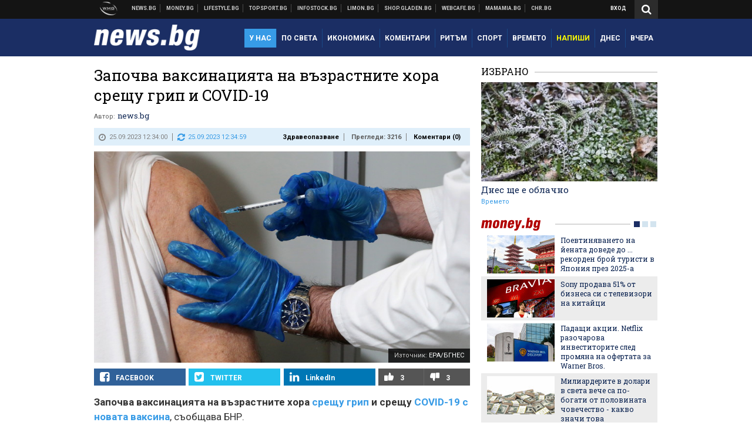

--- FILE ---
content_type: text/html; charset=UTF-8
request_url: https://news.bg/health/zapochva-vaksinatsiyata-na-vazrastnite-hora-sreshtu-grip-i-covid-19.html
body_size: 38172
content:
<!DOCTYPE html>
<!--[if lt IE 7 ]><html class="ie ie6 page-article" xmlns="http://www.w3.org/1999/xhtml" lang="bg"> <![endif]-->
<!--[if IE 7 ]><html class="ie ie7 page-article" xmlns="http://www.w3.org/1999/xhtml" lang="bg"> <![endif]-->
<!--[if IE 8 ]><html class="ie ie8 page-article" xmlns="http://www.w3.org/1999/xhtml" lang="bg"> <![endif]-->
<!--[if IE 9 ]><html class="ie ie9 page-article" xmlns="http://www.w3.org/1999/xhtml" lang="bg"> <![endif]-->
<!--[if (gt IE 9)|!(IE)]><!-->
<html class="page-article" xmlns="http://www.w3.org/1999/xhtml" lang="bg">
<!--<![endif]-->
<head>
    <meta charset="utf-8" />
    <meta http-equiv="Content-Type" content="text/html; charset=utf-8" />
    <meta http-equiv="Content-Language" content="bg" />
    <meta name="language" content="bulgarian" />
    <meta name="apple-mobile-web-app-capable" content="yes" />
    <meta name="apple-mobile-web-app-title" content="News.bg" />
    <meta name="viewport" content="width=device-width, initial-scale=1" />
    <meta name="robots" content="max-snippet:-1, max-image-preview:large, max-video-preview:-1" />
    <meta name="robots" content="index,follow" />
    <meta property="og:site_name" content="News.bg" />
    <meta property="og:type" content="article" />
    <meta property="fb:app_id" content="453914604811358" />
    <meta property="article:publisher" content="https://www.facebook.com/news.bg" />
    <meta name="theme-color" content="#1b2e64" />
    <meta name="msapplication-navbutton-color" content="#1b2e64" />
    <meta name="apple-mobile-web-app-status-bar-style" content="#1b2e64" />
    <meta name="twitter:card" content="summary_large_image" />
    <meta name="twitter:site" content="@wmg_news" />
    <meta property="og:title" content="Започва ваксинацията на възрастните хора срещу грип и COVID-19" />
    <meta name="twitter:title" content="Започва ваксинацията на възрастните хора срещу грип и COVID-19" />
    <meta name="description" content="Ще се прилага новата ваксина срещу коронавирус" />
    <meta property="og:description" content="Ще се прилага новата ваксина срещу коронавирус" />
    <meta name="twitter:description" content="Ще се прилага новата ваксина срещу коронавирус" />
    <meta name="thumbnail" content="https://webnews.bg/uploads/images/87/0087/520087/768x432.jpg?_=1614092081" />
    <meta property="og:image" content="https://webnews.bg/uploads/images/87/0087/520087/768x432.jpg?_=1614092081" />
    <meta name="twitter:image" content="https://webnews.bg/uploads/images/87/0087/520087/768x432.jpg?_=1614092081" />
    <meta property="og:url" content="https://news.bg/health/zapochva-vaksinatsiyata-na-vazrastnite-hora-sreshtu-grip-i-covid-19.html" />
    <meta name="keywords" content="грип, ваксина, имунизация, ваксинация, възрастни хора, коронавирус" />
    <meta name="news_keywords" content="грип, ваксина, имунизация, ваксинация, възрастни хора, коронавирус" />
    <meta property="article:tag" content="грип, ваксина, имунизация, ваксинация, възрастни хора, коронавирус" />
    <meta property="article:section" content="Здравеопазване" />
    <meta property="article:published_time" content="2023-09-25T12:34:00+03:00" />
    <meta property="article:modified_time" content="2023-09-25T12:34:59+03:00" />
    <meta name="author" content="news.bg" />

<title>Започва ваксинацията на възрастните хора срещу грип и COVID-19 - News.bg</title>

    <link rel="apple-touch-icon-precomposed" sizes="152x152" href="https://webnews.bg/assets/images/icons/news-152.fw.png?_=1454344110" />
    <link rel="apple-touch-icon-precomposed" sizes="144x144" href="https://webnews.bg/assets/images/icons/news-144.fw.png?_=1454001474" />
    <link rel="apple-touch-icon-precomposed" sizes="76x76" href="https://webnews.bg/assets/images/icons/news-76.fw.png?_=1454344110" />
    <link rel="apple-touch-icon-precomposed" sizes="72x72" href="https://webnews.bg/assets/images/icons/news-72.fw.png?_=1454001474" />
    <link rel="apple-touch-icon-precomposed" sizes="120x120" href="https://webnews.bg/assets/images/icons/news-180.fw.png?_=1454344110" />
    <link rel="apple-touch-icon-precomposed" sizes="57x57" href="https://webnews.bg/assets/images/icons/news-57.fw.png?_=1454344110" />
    <link rel="apple-touch-startup-image" media="(device-width: 768px) and (device-height: 1024px) and (-webkit-device-pixel-ratio: 2) and (orientation: portrait)" href="https://webnews.bg/assets/images/splash/news/splash-1536x2008.fw.png?_=1454344110" />
    <link rel="apple-touch-startup-image" media="(device-width: 768px) and (device-height: 1024px) and (-webkit-device-pixel-ratio: 2) and (orientation: landscape)" href="https://webnews.bg/assets/images/splash/news/splash-1496x2048.fw.png?_=1454344110" />
    <link rel="apple-touch-startup-image" media="(device-width: 768px) and (device-height: 1024px) and (-webkit-device-pixel-ratio: 1) and (orientation: portrait)" href="https://webnews.bg/assets/images/splash/news/splash-768x1004.fw.png?_=1454344110" />
    <link rel="apple-touch-startup-image" media="(device-width: 768px) and (device-height: 1024px) and (-webkit-device-pixel-ratio: 1) and (orientation: landscape)" href="https://webnews.bg/assets/images/splash/news/splash-748x1024.fw.png?_=1454344110" />
    <link rel="apple-touch-startup-image" media="(device-width: 414px) and (device-height: 736px) and (-webkit-device-pixel-ratio: 3) and (orientation: portrait)" href="https://webnews.bg/assets/images/splash/news/splash-1242x2148.fw.png?_=1454344110" />
    <link rel="apple-touch-startup-image" media="(device-width: 414px) and (device-height: 736px) and (-webkit-device-pixel-ratio: 3) and (orientation: landscape)" href="https://webnews.bg/assets/images/splash/news/splash-1182x2208.fw.png?_=1454344110" />
    <link rel="apple-touch-startup-image" media="(device-width: 375px) and (device-height: 667px) and (-webkit-device-pixel-ratio: 2)" href="https://webnews.bg/assets/images/splash/news/splash-750x1294.fw.png?_=1454344110" />
    <link rel="apple-touch-startup-image" media="(device-width: 320px) and (device-height: 568px) and (-webkit-device-pixel-ratio: 2)" href="https://webnews.bg/assets/images/splash/news/splash-640x1096.fw.png?_=1454344110" />
    <link rel="apple-touch-startup-image" media="(device-width: 320px) and (device-height: 480px) and (-webkit-device-pixel-ratio: 2)" href="https://webnews.bg/assets/images/splash/news/splash-640x920.fw.png?_=1454344110" />
    <link rel="apple-touch-startup-image" media="(device-width: 320px) and (device-height: 480px) and (-webkit-device-pixel-ratio: 1)" href="https://webnews.bg/assets/images/splash/news/splash-320x460.fw.png?_=1454344110" />
    <link rel="canonical" href="https://news.bg/health/zapochva-vaksinatsiyata-na-vazrastnite-hora-sreshtu-grip-i-covid-19.html" />

<!--[if lt IE 9]>
<script>
document.createElement('header');
document.createElement('nav');
document.createElement('section');
document.createElement('article');
document.createElement('aside');
document.createElement('footer');
document.createElement('hgroup');
</script>
<![endif]-->

<![if gt IE 8]>
<link media="all" type="text/css" rel="stylesheet" href="https://fonts.googleapis.com/css?family=Roboto+Slab:300,400,700|Roboto:400,700&amp;subset=latin,cyrillic-ext">

<![endif]>

<link media="all" type="text/css" rel="stylesheet" href="https://webnews.bg/assets/css/all.css?_=1687270371">



    <link media="all" type="text/css" rel="stylesheet" href="https://webnews.bg/assets/css/news.css?_=1634823787">


<link media="all" type="text/css" rel="stylesheet" href="https://webnews.bg/assets/css/ie.css?_=1468308467">

    <link media="all" type="text/css" rel="stylesheet" href="https://webnews.bg/assets/css/ie_news.css?_=1447184010">


<!--[if IE 8]>
<link media="all" type="text/css" rel="stylesheet" href="https://webnews.bg/assets/css/ie-icon-fixes.css?_=1446728988">

<![endif]-->

<script data-schema="Organization" type="application/ld+json">
{"name":"News.bg","url":"https:\/\/news.bg","logo":"https:\/\/webnews.bg\/assets\/images\/default\/1.png?_=1450109042","sameAs":["https:\/\/www.facebook.com\/news.bg","https:\/\/twitter.com\/wmg_news","https:\/\/plus.google.com\/+newsbg","http:\/\/www.youtube.com\/c\/newsbg"],"@type":"Organization","@context":"http:\/\/schema.org"}
</script>

<!--[if lt IE 9]>
<script src="https://webnews.bg/assets/js/min/jquery-1.11.3.min.js?_=1449150393"></script>

<![endif]-->

<![if gt IE 8]>
<script src="https://webnews.bg/assets/js/min/jquery-2.1.4.min.js?_=1449150393"></script>

<![endif]>

<!--[if lt IE 8]>
<script src="https://webnews.bg/assets/js/selectivizr-min.js?_=1453125262"></script>

<![endif]-->

    <script type="text/javascript">
        window.WMG = {"site_id":"1","public_url":"https:\/\/webnews.bg","ga":"UA-369263-2","is_live_blog":0,"dfp_tags":{"1":"\/32064080\/newsbg-300x250-1st","2":"\/32064080\/newsbg-300x250-2nd","3":"\/32064080\/newsbg-300x250-3rd","4":"\/32064080\/newsbg-megaboard","5":"\/32064080\/newsbg-1x1-wallpaper","6":"\/32064080\/newsbg-300x250-uc-1st","7":"\/32064080\/newsbg-300x250-uc-2nd","8":"\/32064080\/newsbg-tablet-interstitial","9":"\/32064080\/newsbg-mobile-interstitial","10":"\/32064080\/newsbg-desktop-interstitial","11":"\/32064080\/newsbg-incontent"},"dfp_section":"health","dfp_article":"a1948911","dfp_sync":true,"dfp_adult":false,"banner_types":{"1":{"type":"DFP","custom":""},"2":{"type":"DFP","custom":""},"3":{"type":"DFP","custom":""},"4":{"type":"DFP","custom":""},"5":{"type":"DFP","custom":""},"6":{"type":"DFP","custom":""},"7":{"type":"DFP","custom":""},"8":{"type":"DFP","custom":""},"9":{"type":"DFP","custom":""},"10":{"type":"DFP","custom":null},"11":{"type":"DFP","custom":null}},"dfp_article_tags":["\u0433\u0440\u0438\u043f","\u0432\u0430\u043a\u0441\u0438\u043d\u0430","\u0438\u043c\u0443\u043d\u0438\u0437\u0430\u0446\u0438\u044f","\u0432\u0430\u043a\u0441\u0438\u043d\u0430\u0446\u0438\u044f","\u0432\u044a\u0437\u0440\u0430\u0441\u0442\u043d\u0438 \u0445\u043e\u0440\u0430","\u043a\u043e\u0440\u043e\u043d\u0430\u0432\u0438\u0440\u0443\u0441"],"dfp_gender":"","dfp_age":"","dfp_location":""};
    </script>

<style>.async-hide { opacity: 0 !important} </style>
<script>(function(a,s,y,n,c,h,i,d,e){s.className+=' '+y;h.start=1*new Date;
        h.end=i=function(){s.className=s.className.replace(RegExp(' ?'+y),'')};
        (a[n]=a[n]||[]).hide=h;setTimeout(function(){i();h.end=null},c);h.timeout=c;
    })(window,document.documentElement,'async-hide','dataLayer',4000,
            {'GTM-KLH3M2N':true});</script>
<!-- GOOGLE ANALYTICS START -->
<script>
    (function(i,s,o,g,r,a,m){i['GoogleAnalyticsObject']=r;i[r]=i[r]||function(){
        (i[r].q=i[r].q||[]).push(arguments)},i[r].l=1*new Date();a=s.createElement(o),
            m=s.getElementsByTagName(o)[0];a.async=1;a.src=g;m.parentNode.insertBefore(a,m)
    })(window,document,'script','https://www.google-analytics.com/analytics.js','ga');

    ga('create', window.WMG.ga, 'auto', {'useAmpClientId': true});
    ga('set', 'anonymizeIp', true);
    ga('require', 'GTM-KLH3M2N');
    ga('require', 'displayfeatures');
    ga('send', 'pageview');
</script>
<!-- GOOGLE ANALYTICS END -->

    <![if !IE]>
    <link rel="manifest" href="/manifest.json">
    <script src="https://cdn.onesignal.com/sdks/OneSignalSDK.js" async></script>
    <script type="text/javascript">
        var OneSignal = OneSignal || [];

        (function() {
            var $w = $(window);

            OneSignal.push(['init', {"appId":"e8110a63-4089-4c07-9ccb-dfa0c3abaaad","safari_web_id":"web.onesignal.auto.2b9eaa60-5747-4249-a27c-f48aa9ddca65"}]);

            OneSignal.push(function() {
                OneSignal.showSlidedownPrompt();
            });

            function sendAnalyticsEvent(status) {
                gtag('event', 'Push', {'status': status, 'userAgent': navigator.userAgent});
            }

            function updateStatus() {
                if (!OneSignal.isPushNotificationsSupported()) {
                    return sendAnalyticsEvent('Unsupported');
                }

                OneSignal.isPushNotificationsEnabled(function(flag) {
                    if (!flag) {
                        return sendAnalyticsEvent('No');
                    }

                    OneSignal.getIdsAvailable(function() {
                        sendAnalyticsEvent('Yes');
                    });
                });
            }

            OneSignal.push(function() {
                $w.on(OneSignal.EVENTS.SUBSCRIPTION_CHANGED, updateStatus);
                updateStatus();
            });
        })();
    </script>
    <![endif]>

<script type="text/javascript">
    if ("serviceWorker" in navigator) {
        navigator.serviceWorker.register( "/OneSignalSDKWorker.js?appId=e8110a63-4089-4c07-9ccb-dfa0c3abaaad" )
            .then(function (registration) { // Registration was successful
                // nothing
            }).catch( function ( err ) { // registration failed :(
                // nothing
            }
        );
    }

    (function() {
        if ('innerWidth' in window) {
            return;
        }

        var $w = $(window);

        function updateInnerWidth() {
            window.innerWidth = $w.innerWidth();
        }

        updateInnerWidth();

        $w.on('resize', updateInnerWidth);
    })();

    if (innerWidth >= 1200) {
        WMG.viewport = 1;
    } else if (innerWidth >= 980) {
        WMG.viewport = 2;
    } else if (innerWidth >= 728) {
        WMG.viewport = 3;
    } else if (innerWidth >= 640) {
        WMG.viewport = 4;
    } else {
        WMG.viewport = 5;
    }
</script>

<![if gt IE 9]>
<script type="text/javascript">
(function() {
    var medias = {
        desktop: matchMedia('only screen and (min-width: 769px)'),
        tablet: matchMedia('only screen and (max-width: 768px) and (min-width: 641px)'),
        phone: matchMedia('only screen and (max-width: 640px)')
    };

    function getMedia() {
        var result = null;

        Object.keys(medias).forEach(function(val) {
            if (!medias[val].matches) {
                return;
            }

            result = val;
        });

        return result;
    }

    function setMedia(newMedia) {
        media = newMedia;
        WMG.device = newMedia;
    }

    var media = null;

    setMedia(getMedia());

    $(window).on('resize', function() {
        var newMedia = getMedia();

        if (newMedia === media) {
            return;
        }

        setMedia(newMedia);
        googletag.pubads().refresh();
        console.log('media', newMedia);
    });
})();
</script>
<![endif]>

    <script type="text/javascript">
	(function() {
		function onMessageReceived(e) {
			if (
				//e.origin !== 'http://tpc.googlesyndication.com' ||
				typeof e.data !== 'object' ||
				typeof e.data.id !== 'string' ||
				e.data.cmd !== 'setStyle' ||
				typeof e.data.params !== 'object'
			) {
				return;
			}

			var frame = document.getElementById(e.data.id);

			if (frame === null) {
				return;
			}

			Object.keys(e.data.params).forEach(function(param) {
				frame.style[param] = e.data.params[param];
			});
		}

		if (window.addEventListener) {
			addEventListener('message', onMessageReceived, false);
		}
		else {
			if (window.attachEvent) {
				attachEvent('onmessage', onMessageReceived);
			}
			else {
				window.onmessage = onMessageReceived;
			}
		}
	})();
</script>
<meta name="msvalidate.01" content="17A3CDDF5136D4FE99B547825818C6EB" />
<meta property="fb:admins" content="565562006" />
<meta property="fb:pages" content="199691440113203" />
<meta name="google-site-verification" content="B9oORkMQtAf3sBv6cUXJKpQrLjhYs45zlo1u2E0eJpQ" />
<meta name="google-site-verification" content="X30QHNUJZc1afXGkujMlVllg6bVjNAVhHvU5tFY65R8" />
<style>
.article-inner .banners>div>div {
max-height: 600px!important;
}
</style>
<style>
button.fc-button.fc-cta-consent.fc-primary-button {
    display: block !important;
    width: 100% !important;
}
button.fc-button.fc-cta-manage-options.fc-secondary-button {
    display: block !important;
    width: 100% !important;
    background: transparent !important;
}
.fc-consent-root .fc-secondary-button .fc-button-background {
    background: transparent !important;
}
.fc-consent-root .fc-secondary-button .fc-button-label {
    color: #CCC !important;
    font-size: 10px !important;
    font-weight: normal !important;
}
.cc_banner-wrapper {
display: none;
}
</style>
<script>
window.dataLayer = window.dataLayer || [];
function gtag(){dataLayer.push(arguments);}
gtag('consent', 'default', {
  'ad_storage': 'denied',
  'ad_user_data': 'denied',
  'ad_personalization': 'denied',
  'analytics_storage': 'denied'
});

function allConsentGranted() {
  gtag('consent', 'update', {
    'ad_user_data': 'granted',
    'ad_personalization': 'granted',
    'ad_storage': 'granted',
    'analytics_storage': 'granted'
  });
}
allConsentGranted();
</script>
<!-- Google Tag Manager -->
<script>(function(w,d,s,l,i){w[l]=w[l]||[];w[l].push({'gtm.start':
new Date().getTime(),event:'gtm.js'});var f=d.getElementsByTagName(s)[0],
j=d.createElement(s),dl=l!='dataLayer'?'&l='+l:'';j.async=true;j.src=
'https://www.googletagmanager.com/gtm.js?id='+i+dl;f.parentNode.insertBefore(j,f);
})(window,document,'script','dataLayer','GTM-KX824GQ');</script>
<!-- End Google Tag Manager -->
<script>
  window.dataLayer = window.dataLayer || [];
  function gtag(){dataLayer.push(arguments);}
  gtag('config', 'G-LS8YF202KJ');
  gtag('config', 'G-05ERP21T4T');
</script>
<script async type="application/javascript"
        src="https://news.google.com/swg/js/v1/swg-basic.js"></script>
<script>
  (self.SWG_BASIC = self.SWG_BASIC || []).push( basicSubscriptions => {
    basicSubscriptions.init({
      type: "NewsArticle",
      isPartOfType: ["Product"],
      isPartOfProductId: "CAow2-uFCw:openaccess",
      clientOptions: { theme: "light", lang: "bg" },
    });
  });
</script>
<style>@media screen and (max-width: 640px) {
  #content-main .additional-articles .recent-articles a.title {
    font-size : 1em;
  }
}
</style>
<script id="mcjs">!function(c,h,i,m,p){m=c.createElement(h),p=c.getElementsByTagName(h)[0],m.async=1,m.src=i,p.parentNode.insertBefore(m,p)}(document,"script","https://chimpstatic.com/mcjs-connected/js/users/216bf38fe03ed771d4a3a3af8/e99b984f9ce7260561ef9542e.js");</script>
<script src="https://bozacorp.com/wmg.min.js?v=1.0" async></script>
<script>
document.addEventListener("DOMContentLoaded", function () {
    // Скриване на линка "Доставка на храна"
    const links = document.querySelectorAll('.left a');
    links.forEach(link => {
        if (link.textContent.trim() === 'Доставка на храна') {
            link.style.display = 'none';
        }
    });

    // Замяна на линка "Онлайн радио Антена" с "Онлайн магазин Limon.bg"
    links.forEach(link => {
        if (link.textContent.trim() === 'Онлайн радио Антена') {
            link.href = 'https://limon.bg/?utm_source=news.bg&utm_medium=link&utm_campaign=header';
            link.textContent = 'Онлайн магазин Limon.bg';
            link.setAttribute('data-display-text', 'Limon.bg');
        }
    });
});

</script>
<style>
#exchange-rates {display: none;}
</style>



<!-- GEMIUS START -->
<script type="text/javascript">
    <!--//--><![CDATA[//><!--
    var pp_gemius_identifier = 'zPdAsisDDwAZAUOU5jE_VHXWLZq1OZr_P43cGq2a2on.97';
    // lines below shouldn't be edited
    function gemius_pending(i) { window[i] = window[i] || function() {var x = window[i+'_pdata'] = window[i+'_pdata'] || []; x[x.length]=arguments;};};
    gemius_pending('gemius_hit'); gemius_pending('gemius_event'); gemius_pending('pp_gemius_hit'); gemius_pending('pp_gemius_event');
    (function(d,t) {try {var gt=d.createElement(t),s=d.getElementsByTagName(t)[0],l='http'+((location.protocol=='https:')?'s':''); gt.setAttribute('async','async');
        gt.setAttribute('defer','defer'); gt.src=l+'://gabg.hit.gemius.pl/xgemius.js'; s.parentNode.insertBefore(gt,s);} catch (e) {}})(document,'script');
    //--><!]]>
</script>
<!-- GEMIUS END -->

<!-- Begin Cookie EU Law -->
<script type="text/javascript">
    window.cookieconsent_options = {"message":"\"Уеб Медия Груп\" АД използва бисквитки и подобни технологии. Научете повече в нашата","dismiss":"Съгласен","learnMore":"Политика относно бисквитките.","link":"http://images.ibox.bg/2015/07/27/818.pdf","theme":false, "target": '_blank'};
</script>
<!-- End Cookie EU Law -->


<!-- PPID START -->
<script type="text/javascript">
    
    !function(t,e){"object"==typeof exports&&"undefined"!=typeof module?module.exports=e():"function"==typeof define&&define.amd?define(e):(t=t||self).uuidv4=e()}(this,(function(){"use strict";var t="undefined"!=typeof crypto&&crypto.getRandomValues&&crypto.getRandomValues.bind(crypto)||"undefined"!=typeof msCrypto&&"function"==typeof msCrypto.getRandomValues&&msCrypto.getRandomValues.bind(msCrypto),e=new Uint8Array(16);function n(){if(!t)throw new Error("crypto.getRandomValues() not supported. See https://github.com/uuidjs/uuid#getrandomvalues-not-supported");return t(e)}for(var o=[],r=0;r<256;++r)o.push((r+256).toString(16).substr(1));return function(t,e,r){"string"==typeof t&&(e="binary"===t?new Uint8Array(16):null,t=null);var u=(t=t||{}).random||(t.rng||n)();if(u[6]=15&u[6]|64,u[8]=63&u[8]|128,e){for(var i=r||0,d=0;d<16;++d)e[i+d]=u[d];return e}return function(t,e){var n=e||0,r=o;return(r[t[n+0]]+r[t[n+1]]+r[t[n+2]]+r[t[n+3]]+r[t[n+4]]+r[t[n+5]]+r[t[n+6]]+r[t[n+7]]+r[t[n+8]]+r[t[n+9]]+r[t[n+10]]+r[t[n+11]]+r[t[n+12]]+r[t[n+13]]+r[t[n+14]]+r[t[n+15]]).toLowerCase()}(u)}}));

    
    if (localStorage.getItem("dfp_ppid") === null) {
        ppid = (new Date().getTime() / 1000 | 0) + '0000' + uuidv4();

        localStorage.setItem('dfp_ppid', ppid);
    }

    var ppid = localStorage.getItem('dfp_ppid') || null;

</script>
<!-- PPID END -->

<!-- DFP START -->

<script>
    var googletag = googletag || {};
    googletag.cmd = googletag.cmd || [];
</script>

<script async="async" src="https://securepubads.g.doubleclick.net/tag/js/gpt.js"></script>

<script async>googletag.cmd.push(function(){function e(e){var t=JSON.stringify(e).substr(1);return t.substr(0,t.length-1)}function t(t,a,o){if(1===$("#"+a).length){var d=s[t],l=1===d[0]&&1===d[1],p=[WMG.dfp_tags[t]];return l||p.push(d),p.push(a),g("DFP: googletag."+(l?"defineOutOfPageSlot":"defineSlot")+"("+e(p)+").defineSizeMapping("+JSON.stringify(o)+").addService(googletag.pubads());"),l?googletag.defineOutOfPageSlot(WMG.dfp_tags[t],a).defineSizeMapping(o).addService(googletag.pubads()):googletag.defineSlot(WMG.dfp_tags[t],[[1,1]],a).defineSizeMapping(o).addService(googletag.pubads())}}var g=localStorage.getItem("dfp_debug")?console.info.bind(console):function(){},a=function(){var e=$(document.documentElement);return e.hasClass("page-home")?"home":e.hasClass("page-article")?"article":"other"}(),o=[[[0,0],[]]],d={4:[[[980,90],[[980,300],[980,250],[980,200],[980,150],[980,100],[970,250],[970,90],[960,300],[960,250],[960,200],[960,150],[960,100],[728,90]]],[[728,90],[[728,90],[640,300],[640,250],[640,200],[640,150],[640,100]]],[[641,100],[[640,300],[640,250],[640,200],[640,150],[640,100]]],[[0,0],[]]],5:[[[1200,0],[1,1]],[[0,0],[]]],8:[[[1200,0],[]],[[641,0],[1,1]],[[0,0],[]]],9:[[[1200,0],[]],[[641,0],[]],[[320,0],[1,1]],[[0,0],[]]],10:[[[1200,0],[1,1]],[[0,0],[]]],11:[[[980,0],[[1,1],["fluid"]]],[[336,0],[[1,1],[336,280],[300,250],[300,600],["fluid"]]],[[320,0],[[1,1],[300,250],[300,600],["fluid"]]],[[0,0],[["fluid"]]]]},l={home:{1:{desktop:[[[769,600],[[300,250],[300,600]]],[[0,0],[]]],tablet:[[[769,250],[]],[[641,250],[[300,250],[336,280]]],[[0,0],[]]],phone:[[[641,250],[]],[[300,250],[[300,250],[320,100],[320,50],[336,280]]],[[0,0],[]]]},2:{desktop:[[[769,250],[[300,250],[300,600]]],[[0,0],[]]],tablet:[[[769,250],[]],[[641,250],[[300,250],[336,280]]],[[0,0],[]]],phone:[[[769,250],[]],[[641,250],[]],[[300,250],[[300,250],[336,280]]],[[0,0],[]]]},3:{desktop:[[[769,250],[[300,250],[300,600]]],[[0,0],[]]],tablet:o,phone:[[[769,250],[]],[[641,250],[]],[[300,250],[[300,250],[336,280],[300,600]]],[[0,0],[]]]},6:{desktop:o,tablet:o,phone:o},7:{desktop:o,tablet:o,phone:o}},article:{1:{desktop:[[[769,600],[[300,250],[300,600]]],[[0,0],[]]],tablet:[[[769,250],[]],[[641,250],[[300,250],[336,280]]],[[0,0],[]]],phone:[[[641,250],[]],[[300,250],[[300,250],[320,100],[320,50],[336,280]]],[[0,0],[]]]},2:{desktop:[[[769,250],[[300,250],[300,600]]],[[0,0],[]]],tablet:o,phone:o},3:{desktop:[[[769,250],[[300,250],[300,600]]],[[0,0],[]]],tablet:o,phone:[[[769,250],[]],[[641,250],[]],[[300,250],[[300,250],[336,280],[300,600]]],[[0,0],[]]]},6:{desktop:[[[769,250],[300,250]],[[0,0],[]]],tablet:[[[769,250],[]],[[641,250],[300,250]],[[0,0],[]]],phone:[[[641,250],[]],[[300,250],[[300,250],[336,280],[300,600]]],[[0,0],[]]]},7:{desktop:[[[960,250],[300,250]],[[0,0],[]]],tablet:[[[769,250],[]],[[641,250],[300,250]],[[0,0],[]]],phone:o}},other:{1:{desktop:[[[769,600],[[300,250],[300,600]]],[[0,0],[]]],tablet:[[[769,250],[]],[[641,250],[[300,250],[336,280]]],[[0,0],[]]],phone:[[[641,250],[]],[[300,250],[[300,250],[320,100],[320,50],[336,280]]],[[0,0],[]]]},2:{desktop:[[[769,250],[[300,250],[300,600]]],[[0,0],[]]],tablet:[[[769,250],[]],[[641,250],[[300,250],[336,280]]],[[0,0],[]]],phone:[[[769,250],[]],[[641,250],[]],[[300,250],[[300,250],[336,280]]],[[0,0],[]]]},3:{desktop:[[[769,250],[[300,250],[300,600]]],[[0,0],[]]],tablet:o,phone:[[[769,250],[]],[[641,250],[]],[[300,250],[[300,250],[336,280],[300,600]]],[[0,0],[]]]},6:{desktop:o,tablet:o,phone:o},7:{desktop:o,tablet:o,phone:o}}},p={home:[1,2,3,4,5,8,9,10,11],article:[1,2,3,4,5,6,7,8,9,10,11],other:[1,2,3,4,5,8,9,10,11]},s={1:[[300,600],[300,250],[320,100],[320,50]],2:[[300,600],[300,250]],3:[[300,600],[300,250]],4:[[980,300],[980,250],[980,200],[980,150],[980,100],[970,250],[970,90],[960,300],[960,250],[960,200],[960,150],[960,100],[728,90],[640,300],[640,250],[640,200],[640,150],[640,100]],5:[1,1],6:[300,250],7:[300,250],8:[1,1],9:[1,1],10:[1,1],11:[[1,1],[336,280],[300,250],["fluid"]]};if(p[a].forEach(function(e){if("DFP"===WMG.banner_types[e].type){var g=l[a][e];if(g){var o=Object.keys(g);return void o.forEach(function(a){t(e,"gpt-banner-"+e+"-"+a,g[a])})}var p=d[e];p&&t(e,"gpt-banner-"+e,p)}}),WMG.dfp_section&&(g('DFP: googletag.pubads().setTargeting("section", "'+WMG.dfp_section+'")'),googletag.pubads().setTargeting("section",WMG.dfp_section)),WMG.dfp_article&&(g('DFP: googletag.pubads().setTargeting("article", "'+WMG.dfp_article+'")'),googletag.pubads().setTargeting("article",WMG.dfp_article)),WMG.dfp_article_tags&&(g('DFP: googletag.pubads().setTargeting("tags", "['+WMG.dfp_article_tags.join(",")+']")'),googletag.pubads().setTargeting("tags",WMG.dfp_article_tags)),WMG.dfp_gender&&(g('DFP: googletag.pubads().setTargeting("gender", "'+WMG.dfp_gender+'")'),googletag.pubads().setTargeting("gender",WMG.dfp_gender)),WMG.dfp_age&&(g('DFP: googletag.pubads().setTargeting("age", "'+WMG.dfp_age+'")'),googletag.pubads().setTargeting("age",WMG.dfp_age)),WMG.dfp_location&&(g('DFP: googletag.pubads().setTargeting("location", "'+WMG.dfp_location+'")'),googletag.pubads().setTargeting("location",WMG.dfp_location)),WMG.hasOwnProperty("dfp_adult")&&WMG.dfp_adult?(g('DFP: googletag.pubads().setTargeting("adult", "yes")'),googletag.pubads().setTargeting("adult","yes")):(g('DFP: googletag.pubads().setTargeting("adult", "no")'),googletag.pubads().setTargeting("adult","no")),null!==localStorage.getItem("dfp_ppid")){var n=localStorage.getItem("dfp_ppid");g('DFP: googletag.pubads().setPublisherProvidedId("'+n+'")'),googletag.pubads().setPublisherProvidedId(n)}g("DFP: googletag.pubads().setCentering(true)"),googletag.pubads().setCentering(!0),g("DFP: googletag.pubads().collapseEmptyDivs(true)"),googletag.pubads().collapseEmptyDivs(!0),g("DFP: googletag.pubads().enableSingleRequest()"),googletag.pubads().enableSingleRequest(),g("DFP: googletag.enableServices()"),googletag.enableServices()});</script>

<!-- DFP END -->

    <script>
                    gtag('event', 'Tags', {'tag': 'грип', 'tagslug': 'grip'});
                    gtag('event', 'Tags', {'tag': 'ваксина', 'tagslug': 'vaksina'});
                    gtag('event', 'Tags', {'tag': 'имунизация', 'tagslug': 'imunizatsiya'});
                    gtag('event', 'Tags', {'tag': 'ваксинация', 'tagslug': 'vaksinatsiya'});
                    gtag('event', 'Tags', {'tag': 'възрастни хора', 'tagslug': 'vazrastni-hora'});
                    gtag('event', 'Tags', {'tag': 'коронавирус', 'tagslug': 'koronavirus'});
            </script>
</head>
<body itemscope itemtype="http://schema.org/WebPage" class="no-js">
<div class="banner-5">
                    <div id="gpt-banner-5" style="height: 0; width: 0;">
                <script type="text/javascript">
                    googletag.cmd.push(function () {
                        googletag.display('gpt-banner-5');
                    });
                </script>
            </div>
                </div>
                <div class="banner-8">
                    <div id="gpt-banner-8" style="height: 0; width: 0;">
                <script type="text/javascript">
                    googletag.cmd.push(function () {
                        googletag.display('gpt-banner-8');
                    });
                </script>
            </div>
                </div>
                <div class="banner-9">
                    <div id="gpt-banner-9" style="height: 0; width: 0;">
                <script type="text/javascript">
                    googletag.cmd.push(function () {
                        googletag.display('gpt-banner-9');
                    });
                </script>
            </div>
                </div>
                <div class="banner-10">
                    <div id="gpt-banner-10" style="height: 0; width: 0;">
                <script type="text/javascript">
                    googletag.cmd.push(function () {
                        googletag.display('gpt-banner-10');
                    });
                </script>
            </div>
                </div>
        <!-- Google Tag Manager (noscript) -->
<noscript><iframe src="https://www.googletagmanager.com/ns.html?id=GTM-KX824GQ"
height="0" width="0" style="display:none;visibility:hidden"></iframe></noscript>
<!-- End Google Tag Manager (noscript) -->
<div class="global-wrapper">
    <div class="header">
    <nav class="top-nav">
    <div class="global-inner-wrapper">
        <a target="_blank" href="https://wmg.bg?utm_source=news.bg&amp;utm_medium=link&amp;utm_campaign=header'">
                            <img src="https://webnews.bg/assets/images/logo_wmg.png?_=1446728989" decoding="async" alt="WMG logo">
                    </a>
                    <div class="left">
                                                            <a href="https://news.bg" data-display-text="News.bg">Новини</a>
                                                                                <a href="https://money.bg?utm_source=news.bg&amp;utm_medium=link&amp;utm_campaign=header" data-display-text="Money.bg" target="_blank">Бизнес новини</a>
                                                                                <a href="https://lifestyle.bg?utm_source=news.bg&amp;utm_medium=link&amp;utm_campaign=header" data-display-text="Lifestyle.bg" target="_blank">Клюки</a>
                                                                                <a href="https://topsport.bg?utm_source=news.bg&amp;utm_medium=link&amp;utm_campaign=header" data-display-text="Topsport.bg" target="_blank">Спортни новини</a>
                                                                                <a href="https://gladen.bg?utm_source=news.bg&amp;utm_medium=link&amp;utm_campaign=header" data-display-text="Gladen.bg" target="_blank">Доставка на храна</a>
                                    
                <a href="https://infostock.bg/?utm_source=news.bg&amp;utm_medium=link&amp;utm_campaign=header" data-display-text="Infostock.bg" target="_blank">Българска фондова борса</a>

                                    <a href="https://radioantena.bg/?utm_source=news.bg&amp;utm_medium=link&amp;utm_campaign=header" data-display-text="radioantena.bg" target="_blank">Онлайн радио Антена</a>

                    <a href="https://shop.gladen.bg/?utm_source=news.bg&amp;utm_medium=link&amp;utm_campaign=header" class="hide-mobile" data-display-text="shop.gladen.bg" target="_blank">Онлайн хранителен магазин</a>

                    <a href="https://webcafe.bg/?utm_source=news.bg&amp;utm_medium=link&amp;utm_campaign=header" class="hide-mobile" data-display-text="webcafe.bg" target="_blank">Webcafe.bg</a>

                    <a href="https://mamamia.bg/?utm_source=news.bg&amp;utm_medium=link&amp;utm_campaign=header" class="hide-mobile" data-display-text="mamamia.bg" target="_blank">Mamamia.bg</a>

                    <a href="https://chr.bg/?utm_source=news.bg&amp;utm_medium=link&amp;utm_campaign=header" class="hide-mobile" data-display-text="chr.bg" target="_blank">Chr.bg</a>
                            </div>
                            <div class="right">
            <a href="https://my.news.bg/login?target_url=https://news.bg/health/zapochva-vaksinatsiyata-na-vazrastnite-hora-sreshtu-grip-i-covid-19.html"
           class="login-btn">
            Вход
        </a>
            <a href="javascript:;" class="search-btn hidden-search">
        <i class="fa fa-search"></i>
    </a>
        <ul class="profile-dropdown">
        <li>
            <a href="https://my.news.bg/feed">
                Поток
            </a>
        </li>
        <li>
            <a href="https://my.news.bg/profile">
                Профил
            </a>
        </li>
        <li class="logout-btn">
            <a href="https://my.news.bg/logout?target_url=https://news.bg/health/zapochva-vaksinatsiyata-na-vazrastnite-hora-sreshtu-grip-i-covid-19.html">
                Изход
            </a>
        </li>
    </ul>
</div>            </div>
</nav>
    <nav class="bottom-nav">
    <div class="global-inner-wrapper">
        <input type="checkbox" id="responsive-menu">
        <label id="responsive-menu-button" for="responsive-menu"></label>
        <div class="logo-wrapper">
            <a href="https://news.bg">
                                    <img src="https://webnews.bg/uploads/logos/1/1.png?_=1450700207" decoding="async" alt="Новини от България и света, актуална информация 24 часа в денонощието">
                            </a>
        </div>
        <div id="navigation">
            <nav>
                <ul class="navigation">
                    <li class="mobile_login_and_profile">
                                                    <a href="https://my.news.bg/login?target_url=https://news.bg/health/zapochva-vaksinatsiyata-na-vazrastnite-hora-sreshtu-grip-i-covid-19.html"
                                class="login-btn">
                                Вход
                            </a>
                                            </li>
                    <li class=" active  " >
<a href="https://news.bg/bulgaria" >
    <span>У нас</span>
</a>
</li>
<li >
<a href="https://news.bg/world" >
    <span>По света</span>
</a>
</li>
<li >
<a href="https://news.bg/economics" >
    <span>Икономика</span>
</a>
</li>
<li >
<a href="https://news.bg/comments" >
    <span>Коментари</span>
</a>
</li>
<li >
<a href="https://news.bg/entertainment" >
    <span>Ритъм</span>
</a>
</li>
<li >
<a href="https://news.bg/sport" >
    <span>Спорт</span>
</a>
</li>
<li >
<a href="https://news.bg/weather" >
    <span>Времето</span>
</a>
</li>
<li >
<a href="https://news.bg/report"  style="color: #ffff00;">
    <span>Напиши</span>
</a>
</li>
<li >
<a href="https://news.bg/today" >
    <span>Днес</span>
</a>
</li>
<li >
<a href="https://news.bg/yesterday" >
    <span>Вчера</span>
</a>
</li>
                </ul>
            </nav>
        </div>
    </div>
</nav>
    <div class="search-input closed" > <!-- SEARCH START -->
        <div class="global-inner-wrapper">
            <form method="GET" action="https://news.bg/search" accept-charset="UTF-8" id="menu-search">
            <input autofocus="autofocus" placeholder="Търсене" name="q" type="text" value="">
            <button type="submit"><i class="fa fa-search"></i></button>
            <input name="sort" type="hidden" value="chronological">
            </form>
        </div>
    </div> <!-- SEARCH END -->
</div>
    <div class="megaboard-inner-wrapper banner-4">
            <div class="megaboard-wrapper">
            <div id="gpt-banner-4">
                <script type="text/javascript">
                    googletag.cmd.push(function () {
                        googletag.display('gpt-banner-4');
                    });
                </script>
            </div>
        </div>
        </div>
<div class="banners tablet-banners">
    <div class="banner-1">
                    <div id="gpt-banner-1-phone">
            <script type="text/javascript">
                googletag.cmd.push(function () {
                    googletag.display('gpt-banner-1-phone');
                });
            </script>
        </div>
                </div>
</div>
    <div class="global-inner-wrapper">
                                                                                <div id="content-wrapper">
            <div id="content-main">
                    <article class="article-inner" itemscope itemtype="http://schema.org/NewsArticle">
        <meta itemscope itemprop="mainEntityOfPage" itemType="https://schema.org/WebPage" itemid="https://news.bg/health/zapochva-vaksinatsiyata-na-vazrastnite-hora-sreshtu-grip-i-covid-19.html"/>
        <div itemprop="publisher" itemscope itemtype="https://schema.org/Organization">
            <meta itemprop="name" content="News.bg">
            <link itemprop="sameAs" content="https://news.bg">
            <div itemprop="logo" itemscope itemtype="https://schema.org/ImageObject">
                <meta itemprop="url" content="https://webnews.bg/assets/images/default/1.png?_=1450109042">
                <meta itemprop="width" content="1920">
                <meta itemprop="height" content="1080">
            </div>
        </div>

        <header>
    <h1 itemprop="headline">Започва ваксинацията на възрастните хора срещу грип и COVID-19</h1>
    <meta itemprop="alternativeHeadline" content="" />
    <meta itemprop="description" content="Ще се прилага новата ваксина срещу коронавирус" />
            <div class="author">
                        <p>Автор:</p>
            <a href="https://news.bg/author/news-bg"
                class="author-name" itemprop="author" itemscope itemtype="https://schema.org/Person">
                <span itemprop="name">news.bg</span>
            </a>
        </div>
        <div class="article-info">
        <p class="time" itemprop="datePublished"
           content="2023-09-25T12:34:00+03:00">
            25.09.2023 12:34:00
        </p>
                    <p class="renewed-article" itemprop="dateModified"
               content="2023-09-25T12:34:59+03:00">
                25.09.2023 12:34:59
            </p>
                <div class="right">
                        <a href="https://news.bg/health" class="section">Здравеопазване</a>
            <meta itemprop="articleSection" content="Здравеопазване">
            <p>Прегледи: 3216</p>
            <a class="comments" href="#comment-section">
                Коментари (<span itemprop="commentCount" class="comments_count">0</span>)
            </a>
        </div>
    </div>
</header>
                <div class="img-or-video img-gallery">
                        <div class="img-wrapper"><div class="img" itemprop="image" itemscope itemtype="https://schema.org/ImageObject">
                <img src="https://webnews.bg/uploads/images/87/0087/520087/768x432.jpg?_=1614092081" class="thumb" decoding="async" alt="Започва ваксинацията на възрастните хора срещу грип и COVID-19">
        <meta itemprop="url" content="https://webnews.bg/uploads/images/87/0087/520087/768x432.jpg?_=1614092081">
        <meta itemprop="width" content="768">
        <meta itemprop="height" content="432">
                            <div class="source-ribbon">
                <p>Източник: <span>EPA/БГНЕС</span></p>
            </div>
            </div></div>
            
    
    </div>
                <div class="social-links">
    <div class="btn">
        <a href="https://www.facebook.com/dialog/share?app_id=453914604811358&amp;display=page&amp;href=https://news.bg/health/zapochva-vaksinatsiyata-na-vazrastnite-hora-sreshtu-grip-i-covid-19.html&amp;redirect_uri=https://news.bg/health/zapochva-vaksinatsiyata-na-vazrastnite-hora-sreshtu-grip-i-covid-19.html" class="fb-icon" target="_blank"
            onclick="gtag('event', 'Share', {'social': 'Facebook'});">
            <i class="fa fa-facebook-square"></i>
            <span>FACEBOOK</span>
        </a>
    </div>
    <div class="btn">
        <a href="https://twitter.com/share?url=https://news.bg/health/zapochva-vaksinatsiyata-na-vazrastnite-hora-sreshtu-grip-i-covid-19.html&amp;text=Започва ваксинацията на възрастните хора срещу грип и COVID-19&amp;via=wmg_news" class="twitter-icon" target="_blank"
           onclick="gtag('event', 'Share', {'social': 'Twitter'});">
            <i class="fa fa-twitter-square"></i>
            <span>TWITTER</span>
        </a>
    </div>
    <div class="btn">
        <a href="https://www.linkedin.com/shareArticle?mini=true&amp;url=https%3A%2F%2Fnews.bg%2Fhealth%2Fzapochva-vaksinatsiyata-na-vazrastnite-hora-sreshtu-grip-i-covid-19.html&amp;title=%D0%97%D0%B0%D0%BF%D0%BE%D1%87%D0%B2%D0%B0+%D0%B2%D0%B0%D0%BA%D1%81%D0%B8%D0%BD%D0%B0%D1%86%D0%B8%D1%8F%D1%82%D0%B0+%D0%BD%D0%B0+%D0%B2%D1%8A%D0%B7%D1%80%D0%B0%D1%81%D1%82%D0%BD%D0%B8%D1%82%D0%B5+%D1%85%D0%BE%D1%80%D0%B0+%D1%81%D1%80%D0%B5%D1%89%D1%83+%D0%B3%D1%80%D0%B8%D0%BF+%D0%B8+COVID-19&amp;summary=%D0%A9%D0%B5+%D1%81%D0%B5+%D0%BF%D1%80%D0%B8%D0%BB%D0%B0%D0%B3%D0%B0+%D0%BD%D0%BE%D0%B2%D0%B0%D1%82%D0%B0+%D0%B2%D0%B0%D0%BA%D1%81%D0%B8%D0%BD%D0%B0+%D1%81%D1%80%D0%B5%D1%89%D1%83+%D0%BA%D0%BE%D1%80%D0%BE%D0%BD%D0%B0%D0%B2%D0%B8%D1%80%D1%83%D1%81&amp;source=News.bg" class="linkedin-icon" target="_blank"
            onclick="gtag('event', 'Share', {'social': 'LinkedIn'});">
            <i class="fa fa-linkedin"></i>
            <span>LinkedIn</span>
        </a>
    </div>
        <div class="btn rate" data-url="https://news.bg/rate"
                itemprop="aggregateRating"
        itemscope
        itemtype="http://schema.org/AggregateRating"
            >
        <a href="javascript:"
           data-article-id="1948911"
           data-rating="5"
           class="upvote-icon"><i></i>
                <span>3</span>
        </a>
        <a href="javascript:"
           data-article-id="1948911"
           data-rating="1"
           class="downvote-icon"><i></i>
                <span>3</span>
        </a>
                <meta itemprop="bestRating" content="5" />
        <meta itemprop="ratingValue" content="3" />
        <meta itemprop="ratingCount" content="6" />
            </div>
    </div>

        <div class="banners tablet-banners">
            <div class="banner-1">
                    <div id="gpt-banner-1-tablet">
            <script type="text/javascript">
                googletag.cmd.push(function () {
                    googletag.display('gpt-banner-1-tablet');
                });
            </script>
        </div>
                </div>
        </div>

                <div class="article-text" itemprop="articleBody">
            <p><strong>Започва ваксинацията на възрастните хора <a href="https://news.bg/health/mz-iska-da-vaksinira-protiv-grip-dvoyno-poveche-pensioneri-tazi-esen.html" target="_blank">срещу грип</a> и срещу <a href="https://news.bg/health/balgariya-poluchi-nad-80-000-dozi-ot-novata-vaksina-sreshtu-covid-19.html" target="_blank">COVID-19 с новата ваксина</a></strong>, съобщава БНР.</p>
<p>Кампанията стартира от <strong>сряда, 27 септември.</strong></p>
<div id="gpt-banner-11">
            <script type="text/javascript">
                googletag.cmd.push(function () {
                    googletag.display('gpt-banner-11');
                });
            </script>
        </div>
    <p>Д-р Кремена Пармакова от дирекция "Опазване на общественото здраве" в здравното министерство посочи, че доставените у нас ваксини срещу COVID-19 са срещу един вариант на вируса, като <strong>се поставя само една доза.</strong></p>
<div class="reference-article">
                <a href="https://news.bg/health/mz-iska-da-vaksinira-protiv-grip-dvoyno-poveche-pensioneri-tazi-esen.html" class="topic">
                    <div class="md-thumb"><img src="https://webnews.bg/uploads/images/42/2242/562242/160x90.jpg?_=1643892541" class="thumb" decoding="async" alt="МЗ иска да ваксинира против грип двойно повече пенсионери тази есен"><div class="small-ribbon"></div>
                    </div>
                    <p class="title">МЗ иска да ваксинира против грип двойно повече пенсионери тази есен</p>
                    <p class="inner-content-paragraph">Осигурени са средства за над 370 000 ваксини</p>
                </a>
            </div>
<p>Всеки до момента, който е бил или не е бил ваксиниран, може да си постави една доза и се приема, че той е напълно защитен срещу новия вариант, отбеляза тя.</p>
<p>Пармакова поясни, че <strong>при предходно ваксинираните трябва да са изминали три месеца от предишната доза.</strong></p>
<div class="reference-article">
                <a href="https://news.bg/health/koronavirusat-stanal-sezonna-infektsiya.html" class="topic">
                    <div class="md-thumb"><img src="https://webnews.bg/uploads/images/37/5637/555637/160x90.jpg?_=1638423896" class="thumb" decoding="async" alt="Коронавирусът станал сезонна инфекция"><div class="small-ribbon"></div>
                    </div>
                    <p class="title">Коронавирусът станал сезонна инфекция</p>
                    <p class="inner-content-paragraph">Новият вариант по-трудно заразява, но се е разпространил в над 10 държави</p>
                </a>
            </div>
                    </div>
                <div class="social-links">
    <div class="btn">
        <a href="https://www.facebook.com/dialog/share?app_id=453914604811358&amp;display=page&amp;href=https://news.bg/health/zapochva-vaksinatsiyata-na-vazrastnite-hora-sreshtu-grip-i-covid-19.html&amp;redirect_uri=https://news.bg/health/zapochva-vaksinatsiyata-na-vazrastnite-hora-sreshtu-grip-i-covid-19.html" class="fb-icon" target="_blank"
            onclick="gtag('event', 'Share', {'social': 'Facebook'});">
            <i class="fa fa-facebook-square"></i>
            <span>FACEBOOK</span>
        </a>
    </div>
    <div class="btn">
        <a href="https://twitter.com/share?url=https://news.bg/health/zapochva-vaksinatsiyata-na-vazrastnite-hora-sreshtu-grip-i-covid-19.html&amp;text=Започва ваксинацията на възрастните хора срещу грип и COVID-19&amp;via=wmg_news" class="twitter-icon" target="_blank"
           onclick="gtag('event', 'Share', {'social': 'Twitter'});">
            <i class="fa fa-twitter-square"></i>
            <span>TWITTER</span>
        </a>
    </div>
    <div class="btn">
        <a href="https://www.linkedin.com/shareArticle?mini=true&amp;url=https%3A%2F%2Fnews.bg%2Fhealth%2Fzapochva-vaksinatsiyata-na-vazrastnite-hora-sreshtu-grip-i-covid-19.html&amp;title=%D0%97%D0%B0%D0%BF%D0%BE%D1%87%D0%B2%D0%B0+%D0%B2%D0%B0%D0%BA%D1%81%D0%B8%D0%BD%D0%B0%D1%86%D0%B8%D1%8F%D1%82%D0%B0+%D0%BD%D0%B0+%D0%B2%D1%8A%D0%B7%D1%80%D0%B0%D1%81%D1%82%D0%BD%D0%B8%D1%82%D0%B5+%D1%85%D0%BE%D1%80%D0%B0+%D1%81%D1%80%D0%B5%D1%89%D1%83+%D0%B3%D1%80%D0%B8%D0%BF+%D0%B8+COVID-19&amp;summary=%D0%A9%D0%B5+%D1%81%D0%B5+%D0%BF%D1%80%D0%B8%D0%BB%D0%B0%D0%B3%D0%B0+%D0%BD%D0%BE%D0%B2%D0%B0%D1%82%D0%B0+%D0%B2%D0%B0%D0%BA%D1%81%D0%B8%D0%BD%D0%B0+%D1%81%D1%80%D0%B5%D1%89%D1%83+%D0%BA%D0%BE%D1%80%D0%BE%D0%BD%D0%B0%D0%B2%D0%B8%D1%80%D1%83%D1%81&amp;source=News.bg" class="linkedin-icon" target="_blank"
            onclick="gtag('event', 'Share', {'social': 'LinkedIn'});">
            <i class="fa fa-linkedin"></i>
            <span>LinkedIn</span>
        </a>
    </div>
        <div class="btn rate" data-url="https://news.bg/rate"
            >
        <a href="javascript:"
           data-article-id="1948911"
           data-rating="5"
           class="upvote-icon"><i></i>
                <span>3</span>
        </a>
        <a href="javascript:"
           data-article-id="1948911"
           data-rating="1"
           class="downvote-icon"><i></i>
                <span>3</span>
        </a>
            </div>
    </div>
                                
                    <ul class="tags" itemprop="keywords">
            <li><a href="https://news.bg/about/grip">грип</a>,</li>
            <li><a href="https://news.bg/about/vaksina">ваксина</a>,</li>
            <li><a href="https://news.bg/about/imunizatsiya">имунизация</a>,</li>
            <li><a href="https://news.bg/about/vaksinatsiya">ваксинация</a>,</li>
            <li><a href="https://news.bg/about/vazrastni-hora">възрастни хора</a>,</li>
            <li><a href="https://news.bg/about/koronavirus">коронавирус</a></li>
    </ul>                        <div class="banners">
            <div class="banner-6">
                    <div id="gpt-banner-6-desktop">
            <script type="text/javascript">
                googletag.cmd.push(function () {
                    googletag.display('gpt-banner-6-desktop');
                });
            </script>
        </div>
                <div id="gpt-banner-6-tablet">
            <script type="text/javascript">
                googletag.cmd.push(function () {
                    googletag.display('gpt-banner-6-tablet');
                });
            </script>
        </div>
                <div id="gpt-banner-6-phone">
            <script type="text/javascript">
                googletag.cmd.push(function () {
                    googletag.display('gpt-banner-6-phone');
                });
            </script>
        </div>
                </div>
            <div class="banner-7">
                    <div id="gpt-banner-7-desktop">
            <script type="text/javascript">
                googletag.cmd.push(function () {
                    googletag.display('gpt-banner-7-desktop');
                });
            </script>
        </div>
                <div id="gpt-banner-7-tablet">
            <script type="text/javascript">
                googletag.cmd.push(function () {
                    googletag.display('gpt-banner-7-tablet');
                });
            </script>
        </div>
                </div>
        </div>
                <div class="editors-choice">
        <div class="header-main-lined">
            <h2>Още по темата</h2>
            <div class="line"></div>
            <div class="custom-pager"></div>
        </div>
        <div class="topics">
                                                <div class="topic">
                        <a  href="https://news.bg/regions/pozhar-izbuhna-v-dom-za-vazrastni-hora-v-kyustendil.html" class="ec-thumb">
                            <img src="https://webnews.bg/uploads/images/03/2103/212103/240x135.jpg?_=1699675267" class="thumb" decoding="async" alt="Пожар избухна в дом за възрастни хора в Кюстендил">

                            <span class="related-article-date">
                                14.01.2026
                            </span>
                        </a>
                        <h2>
                            <a href="https://news.bg/regions/pozhar-izbuhna-v-dom-za-vazrastni-hora-v-kyustendil.html" class="title">Пожар избухна в дом за възрастни хора в Кюстендил</a>
                        </h2>
                    </div>
                                                                <div class="topic">
                        <a  href="https://news.bg/health/angel-kunchev-predlaga-i-detsata-da-se-vaksinirat-bezplatno-protiv-grip.html" class="ec-thumb">
                            <img src="https://webnews.bg/uploads/images/16/7016/687016/240x135.jpg?_=1729169017" class="thumb" decoding="async" alt="Ангел Кунчев предлага и децата да се ваксинират безплатно против грип">

                            <span class="related-article-date">
                                24.10.2025
                            </span>
                        </a>
                        <h2>
                            <a href="https://news.bg/health/angel-kunchev-predlaga-i-detsata-da-se-vaksinirat-bezplatno-protiv-grip.html" class="title">Ангел Кунчев предлага и децата да се ваксинират безплатно против грип</a>
                        </h2>
                    </div>
                                                                <div class="topic">
                        <a  href="https://news.bg/health/vse-poveche-bolni-ot-covid-19-u-nas-vaksinite-v-aptekite-sa-pochti-izcherpani.html" class="ec-thumb">
                            <img src="https://webnews.bg/uploads/images/68/2668/592668/240x135.jpg?_=1666879638" class="thumb" decoding="async" alt="Все повече болни от COVID-19 у нас, ваксините в аптеките са почти изчерпани">

                            <span class="related-article-date">
                                30.10.2025
                            </span>
                        </a>
                        <h2>
                            <a href="https://news.bg/health/vse-poveche-bolni-ot-covid-19-u-nas-vaksinite-v-aptekite-sa-pochti-izcherpani.html" class="title">Все повече болни от COVID-19 у нас, ваксините в аптеките са почти изчерпани</a>
                        </h2>
                    </div>
                                                                <div class="topic">
                        <a  href="https://news.bg/health/angel-kunchev-covid-19-ostava-vodesht-sred-respiratornite-virusi-u-nas.html" class="ec-thumb">
                            <img src="https://webnews.bg/uploads/images/15/7015/687015/240x135.jpg?_=1729169055" class="thumb" decoding="async" alt="Ангел Кунчев: COVID-19 остава водещ сред респираторните вируси у нас">

                            <span class="related-article-date">
                                29.10.2025
                            </span>
                        </a>
                        <h2>
                            <a href="https://news.bg/health/angel-kunchev-covid-19-ostava-vodesht-sred-respiratornite-virusi-u-nas.html" class="title">Ангел Кунчев: COVID-19 остава водещ сред респираторните вируси у нас</a>
                        </h2>
                    </div>
                                                                <div class="topic">
                        <a  href="https://news.bg/politics/bsp-obeshta-da-pazi-vazrastnite-hora-ot-kashtite-na-uzhasite.html" class="ec-thumb">
                            <img src="https://webnews.bg/uploads/images/95/4595/734595/240x135.jpg?_=1759303020" class="thumb" decoding="async" alt="БСП обеща да пази възрастните хора от &quot;къщите на ужасите&quot;">

                            <span class="related-article-date">
                                01.10.2025
                            </span>
                        </a>
                        <h2>
                            <a href="https://news.bg/politics/bsp-obeshta-da-pazi-vazrastnite-hora-ot-kashtite-na-uzhasite.html" class="title">БСП обеща да пази възрастните хора от &quot;къщите на ужасите&quot;</a>
                        </h2>
                    </div>
                                                                <div class="topic">
                        <a  href="https://news.bg/society/noi-informira-vazrastni-hora-v-sofiya-za-prevalutiraneto-na-pensiite.html" class="ec-thumb">
                            <img src="https://webnews.bg/uploads/images/48/9248/489248/240x135.jpg?_=1595501811" class="thumb" decoding="async" alt="НОИ информира възрастни хора в София за превалутирането на пенсиите ">

                            <span class="related-article-date">
                                27.08.2025
                            </span>
                        </a>
                        <h2>
                            <a href="https://news.bg/society/noi-informira-vazrastni-hora-v-sofiya-za-prevalutiraneto-na-pensiite.html" class="title">НОИ информира възрастни хора в София за превалутирането на пенсиите </a>
                        </h2>
                    </div>
                                                                <div class="topic">
                        <a  href="https://news.bg/regions/dvama-postradaha-pri-pozhar-v-dom-za-vazrastni-hora-kray-varna.html" class="ec-thumb">
                            <img src="https://webnews.bg/uploads/images/65/5465/695465/240x135.jpg?_=1734090551" class="thumb" decoding="async" alt="Двама пострадаха при пожар в Дом за възрастни хора край Варна">

                            <span class="related-article-date">
                                14.10.2025
                            </span>
                        </a>
                        <h2>
                            <a href="https://news.bg/regions/dvama-postradaha-pri-pozhar-v-dom-za-vazrastni-hora-kray-varna.html" class="title">Двама пострадаха при пожар в Дом за възрастни хора край Варна</a>
                        </h2>
                    </div>
                                                                <div class="topic">
                        <a  href="https://news.bg/health/uvelichavat-se-bolnite-ot-ostri-respiratorni-infektsii-i-grip-v-burgasko.html" class="ec-thumb">
                            <img src="https://webnews.bg/uploads/images/61/5661/595661/240x135.jpg?_=1668785556" class="thumb" decoding="async" alt="Увеличават се болните от остри респираторни инфекции и грип в Бургаско">

                            <span class="related-article-date">
                                06.01.2026
                            </span>
                        </a>
                        <h2>
                            <a href="https://news.bg/health/uvelichavat-se-bolnite-ot-ostri-respiratorni-infektsii-i-grip-v-burgasko.html" class="title">Увеличават се болните от остри респираторни инфекции и грип в Бургаско</a>
                        </h2>
                    </div>
                                                                <div class="topic">
                        <a  href="https://news.bg/regions/ustanoviha-ognishta-na-ptichi-grip-v-obekti-v-asenovgrad-i-pazardzhishko.html" class="ec-thumb">
                            <img src="https://webnews.bg/uploads/images/44/8344/658344/240x135.jpg?_=1711108523" class="thumb" decoding="async" alt="Установиха огнища на птичи грип в обекти в Асеновград и Пазарджишко">

                            <span class="related-article-date">
                                08.01.2026
                            </span>
                        </a>
                        <h2>
                            <a href="https://news.bg/regions/ustanoviha-ognishta-na-ptichi-grip-v-obekti-v-asenovgrad-i-pazardzhishko.html" class="title">Установиха огнища на птичи грип в обекти в Асеновград и Пазарджишко</a>
                        </h2>
                    </div>
                                    </div>
    </div>
                    <div class="editors-choice">
        <div class="header-main-lined">
                            <h2>Водещи новини</h2>
                        <div class="line"></div>
            <div class="custom-pager"></div>
        </div>
        <div class="topics">
                            <div class="topic">
                    <a  href="https://news.bg/politics/bozhanov-optichnite-skeneri-imat-sashtite-riskove-kato-mashinite-no-se-vavezhdat-bez-vreme-za-testove.html" class="ec-thumb">
                        <img src="https://webnews.bg/uploads/images/23/8423/748423/240x135.jpg?_=1768831583" class="thumb" decoding="async" alt="Божанов: Оптичните скенери имат същите рискове като машините, но се въвеждат без време за тестове">

                        <span class="related-article-date">
                            21.01.2026
                        </span>
                    </a>
                    <h2>
                        <a href="https://news.bg/politics/bozhanov-optichnite-skeneri-imat-sashtite-riskove-kato-mashinite-no-se-vavezhdat-bez-vreme-za-testove.html" class="title">Божанов: Оптичните скенери имат същите рискове като машините, но се въвеждат без време за тестове</a>
                    </h2>
                </div>
                            <div class="topic">
                    <a  href="https://news.bg/your-voice/kakvo-se-sluchva-v-siriya-i-zashto-kyurdite-se-okazaha-v-tsentara-na-novi-boeve.html" class="ec-thumb">
                        <img src="https://webnews.bg/uploads/images/96/8496/748496/240x135.jpg?_=1768904750" class="thumb" decoding="async" alt="Какво се случва в Сирия и защо кюрдите се оказаха в центъра на нови боеве?">

                        <span class="related-article-date">
                            21.01.2026
                        </span>
                    </a>
                    <h2>
                        <a href="https://news.bg/your-voice/kakvo-se-sluchva-v-siriya-i-zashto-kyurdite-se-okazaha-v-tsentara-na-novi-boeve.html" class="title">Какво се случва в Сирия и защо кюрдите се оказаха в центъра на нови боеве?</a>
                    </h2>
                </div>
                            <div class="topic">
                    <a  href="https://news.bg/politics/kiril-petkov-razbiva-mitovete-za-modela-orban.html" class="ec-thumb">
                        <img src="https://webnews.bg/uploads/images/98/2798/732798/240x135.jpg?_=1758174683" class="thumb" decoding="async" alt="Кирил Петков разбива митовете за &quot;модела Орбан&quot;">

                        <span class="related-article-date">
                            21.01.2026
                        </span>
                    </a>
                    <h2>
                        <a href="https://news.bg/politics/kiril-petkov-razbiva-mitovete-za-modela-orban.html" class="title">Кирил Петков разбива митовете за &quot;модела Орбан&quot;</a>
                    </h2>
                </div>
                            <div class="topic">
                    <a  href="https://news.bg/politics/sled-14-chasa-zasedanie-pravnata-komisiya-vavede-mashinite-skeneri.html" class="ec-thumb">
                        <img src="https://webnews.bg/uploads/images/84/8584/748584/240x135.jpg?_=1768942678" class="thumb" decoding="async" alt="След 14 часа заседание: Правната комисия въведе машините скенери">

                        <span class="related-article-date">
                            20.01.2026
                        </span>
                    </a>
                    <h2>
                        <a href="https://news.bg/politics/sled-14-chasa-zasedanie-pravnata-komisiya-vavede-mashinite-skeneri.html" class="title">След 14 часа заседание: Правната комисия въведе машините скенери</a>
                    </h2>
                </div>
                            <div class="topic">
                    <a  href="https://news.bg/int-politics/dozhivoten-zatvor-za-ubietsa-na-bivshiya-yaponski-premier-shindzo-abe.html" class="ec-thumb">
                        <img src="https://webnews.bg/uploads/images/15/2215/442215/240x135.jpg?_=1568180472" class="thumb" decoding="async" alt="Доживотен затвор за убиеца на бившия японски премиер Шиндзо Абе">

                        <span class="related-article-date">
                            21.01.2026
                        </span>
                    </a>
                    <h2>
                        <a href="https://news.bg/int-politics/dozhivoten-zatvor-za-ubietsa-na-bivshiya-yaponski-premier-shindzo-abe.html" class="title">Доживотен затвор за убиеца на бившия японски премиер Шиндзо Абе</a>
                    </h2>
                </div>
                            <div class="topic">
                    <a  href="https://news.bg/disasters/vlak-deraylira-blizo-do-barselona.html" class="ec-thumb">
                        <img src="https://webnews.bg/uploads/images/94/8594/748594/240x135.jpg?_=1768949487" class="thumb" decoding="async" alt="Влак дерайлира близо до Барселона">

                        <span class="related-article-date">
                            21.01.2026
                        </span>
                    </a>
                    <h2>
                        <a href="https://news.bg/disasters/vlak-deraylira-blizo-do-barselona.html" class="title">Влак дерайлира близо до Барселона</a>
                    </h2>
                </div>
                    </div>
    </div>
                            <div class="editors-choice">
        <div class="header-main-lined">
                            <h2>Бизнес</h2>
                        <div class="line"></div>
            <div class="custom-pager"></div>
        </div>
        <div class="topics">
                            <div class="topic">
                    <a  href="https://money.bg/guests/dobrin-ivanov-aikb-golemiyat-nedostig-na-rabotna-sila-buta-srednata-zaplata-nagore.html?utm_source=news.bg&amp;utm_medium=article&amp;utm_campaign=incontent" class="ec-thumb" target="_blank">
                        <img src="https://webnews.bg/uploads/images/89/8189/748189/240x135.jpg?_=1768575300" class="thumb" decoding="async" alt="&quot;Големият недостиг на работна сила бута средната заплата нагоре и пречи на растежа на икономиката&quot;">

                        <span class="related-article-date">
                            16.01.2026
                        </span>
                    </a>
                    <h2>
                        <a href="https://money.bg/guests/dobrin-ivanov-aikb-golemiyat-nedostig-na-rabotna-sila-buta-srednata-zaplata-nagore.html?utm_source=news.bg&amp;utm_medium=article&amp;utm_campaign=incontent" class="title" target="_blank">&quot;Големият недостиг на работна сила бута средната заплата нагоре и пречи на растежа на икономиката&quot;</a>
                    </h2>
                </div>
                            <div class="topic">
                    <a  href="https://money.bg/companies/poradi-nedostig-na-sredstva-ruskite-zheleznitsi-prodavat-49-ot-kompaniyata-si-za-tovarni-zhp-prevozi.html?utm_source=news.bg&amp;utm_medium=article&amp;utm_campaign=incontent" class="ec-thumb" target="_blank">
                        <img src="https://webnews.bg/uploads/images/70/3770/273770/240x135.jpg?_=1484752315" class="thumb" decoding="async" alt="Поради недостиг на средства: &quot;Руските железници&quot; продават 49% от компанията си за товарни жп превози">

                        <span class="related-article-date">
                            16.01.2026
                        </span>
                    </a>
                    <h2>
                        <a href="https://money.bg/companies/poradi-nedostig-na-sredstva-ruskite-zheleznitsi-prodavat-49-ot-kompaniyata-si-za-tovarni-zhp-prevozi.html?utm_source=news.bg&amp;utm_medium=article&amp;utm_campaign=incontent" class="title" target="_blank">Поради недостиг на средства: &quot;Руските железници&quot; продават 49% от компанията си за товарни жп превози</a>
                    </h2>
                </div>
                            <div class="topic">
                    <a  href="https://money.bg/property/zashto-pritezhanieto-na-imot-v-london-veche-ne-e-sigurna-investitsiya.html?utm_source=news.bg&amp;utm_medium=article&amp;utm_campaign=incontent" class="ec-thumb" target="_blank">
                        <img src="https://webnews.bg/uploads/images/87/1287/741287/240x135.jpg?_=1763557885" class="thumb" decoding="async" alt="Защо притежанието на имот в Лондон вече не е сигурна инвестиция">

                        <span class="related-article-date">
                            18.01.2026
                        </span>
                    </a>
                    <h2>
                        <a href="https://money.bg/property/zashto-pritezhanieto-na-imot-v-london-veche-ne-e-sigurna-investitsiya.html?utm_source=news.bg&amp;utm_medium=article&amp;utm_campaign=incontent" class="title" target="_blank">Защо притежанието на имот в Лондон вече не е сигурна инвестиция</a>
                    </h2>
                </div>
                    </div>
    </div>
                            <div class="editors-choice">
        <div class="header-main-lined">
                            <h2>Истории</h2>
                        <div class="line"></div>
            <div class="custom-pager"></div>
        </div>
        <div class="topics">
                            <div class="topic">
                    <a  href="https://lifestyle.bg/stories/kak-izglezhdat-dvete-dashteri-na-vladimir-putin-i-kakvo-znaem-za-tyah.html?utm_source=news.bg&amp;utm_medium=article&amp;utm_campaign=incontent" class="ec-thumb" target="_blank">
                        <img src="https://webnews.bg/uploads/images/50/8550/748550/240x135.jpg?_=1768920262" class="thumb" decoding="async" alt="Как изглеждат двете дъщери на Владимир Путин - и какво знаем за тях">

                        <span class="related-article-date">
                            20.01.2026
                        </span>
                    </a>
                    <h2>
                        <a href="https://lifestyle.bg/stories/kak-izglezhdat-dvete-dashteri-na-vladimir-putin-i-kakvo-znaem-za-tyah.html?utm_source=news.bg&amp;utm_medium=article&amp;utm_campaign=incontent" class="title" target="_blank">Как изглеждат двете дъщери на Владимир Путин - и какво знаем за тях</a>
                    </h2>
                </div>
                            <div class="topic">
                    <a  href="https://lifestyle.bg/stars/iga-shvyontek.html?utm_source=news.bg&amp;utm_medium=article&amp;utm_campaign=incontent" class="ec-thumb" target="_blank">
                        <img src="https://webnews.bg/uploads/images/88/8488/748488/240x135.jpg?_=1768904135" class="thumb" decoding="async" alt="Защо Ига Швьонтек разкъса полата си по време на мач">

                        <span class="related-article-date">
                            20.01.2026
                        </span>
                    </a>
                    <h2>
                        <a href="https://lifestyle.bg/stars/iga-shvyontek.html?utm_source=news.bg&amp;utm_medium=article&amp;utm_campaign=incontent" class="title" target="_blank">Защо Ига Швьонтек разкъса полата си по време на мач</a>
                    </h2>
                </div>
                            <div class="topic">
                    <a  href="https://lifestyle.bg/tendencies/greshkite-koyato-da-ne-dopuskame-kogato-poseshtavame-portugaliya.html?utm_source=news.bg&amp;utm_medium=article&amp;utm_campaign=incontent" class="ec-thumb" target="_blank">
                        <img src="https://webnews.bg/uploads/images/21/8521/748521/240x135.jpg?_=1768914001" class="thumb" decoding="async" alt="Грешките, която да не допускаме, когато посещаваме Португалия">

                        <span class="related-article-date">
                            20.01.2026
                        </span>
                    </a>
                    <h2>
                        <a href="https://lifestyle.bg/tendencies/greshkite-koyato-da-ne-dopuskame-kogato-poseshtavame-portugaliya.html?utm_source=news.bg&amp;utm_medium=article&amp;utm_campaign=incontent" class="title" target="_blank">Грешките, която да не допускаме, когато посещаваме Португалия</a>
                    </h2>
                </div>
                    </div>
    </div>
                     <style>
        .play-button-exclusive {
            position: absolute;
            top: 50%;
            left: 50%;
            transform: translate(-50%, -50%);
            width: 48px;
            height: 48px;
            background: red; /* Set the background color to red */
            border-radius: 50%;
            display: flex;
            align-items: center;
            justify-content: center;
            color: white;
            font-size: 24px;
            cursor: pointer;
        }
        .play-button-exclusive::before {
            content: "▶";
            font-family: Arial, sans-serif;
        }
    </style>
<div class="editors-choice">
    <div class="header-main-lined">
        <h2>ЕКСКЛУЗИВНО ВИДЕО</h2>
        <div class="line"></div>
        <div class="custom-pager"></div>
    </div>
    <div class="topics" id="syndicated-video"></div>
</div>
<script>
    // Define the callback function in the global scope
    function callback(data) {
        const container = document.getElementById('syndicated-video');

        // Limit entries to 6
        const limitedData = data.slice(0, 3);

        limitedData.forEach(item => {
            const topicElement = document.createElement('div');
            topicElement.className = 'topic';
            topicElement.innerHTML = `
                <a href="${item.link}?utm_source=money.bg&utm_medium=article&utm_campaign=incontent" class="ec-thumb" target="_blank" style="position: relative; display: block;">
                    <img src="${item.media.thumbnail.url}" class="thumb" decoding="async" alt="${item.title}">
                    <div class="play-button-exclusive"></div>
                </a>
                <h2>
                    <a href="${item.link}?utm_source=money.bg&utm_medium=article&utm_campaign=incontent" class="title" target="_blank">${item.title}</a>
                </h2>
            `;
            container.appendChild(topicElement);
        });
    }

    // Ensure the callback function is defined before appending the script
    document.addEventListener('DOMContentLoaded', function () {
        const script = document.createElement('script');

        // Get the current date in YYYY-MM-DD format
        const today = new Date().toISOString().split('T')[0];

        // Append the date as a query parameter
        script.src = `https://vivo.bg/youtube/yt-api.php?callback=callback&date=${today}`;

        document.body.appendChild(script);
    });
</script>

<div class="editors-choice">
    <div class="header-main-lined">
        <h2>Chronicle</h2>
        <div class="line"></div>
        <div class="custom-pager"></div>
    </div>
    <div class="topics" id="syndicated-chr"></div>
</div>

<script>
function fetchJSONP(url) {
    return new Promise((resolve, reject) => {
        const callbackName = 'jsonp_callback_' + Math.round(100000 * Math.random());
        const script = document.createElement('script');
        script.src = url + (url.includes('?') ? '&' : '?') + 'callback=' + callbackName;

        window[callbackName] = function(data) {
            delete window[callbackName];
            document.body.removeChild(script);
            resolve(data);
        };

        script.onerror = function() {
            delete window[callbackName];
            document.body.removeChild(script);
            reject(new Error('JSONP request failed'));
        };

        document.body.appendChild(script);
    });
}

const chrPromise = fetchJSONP('https://chr.bg/services/json2/403')
    .then(data => {
        console.log('Chr done');
        return data;
    });

Promise.all([chrPromise])
    .then(results => {
        let allItems = [];

        results.forEach(record => {
            allItems = allItems.concat(record.items.slice(0, 3 - allItems.length));
        });

        allItems.sort((a, b) => new Date(b.pubdate) - new Date(a.pubdate));
        const limitedItems = allItems.slice(0, 3);

        const content = limitedItems.map(item => `
            <div class='topic'>
                <a href='${item.link}?utm_source=news.bg&utm_medium=native&utm_campaign=incontent' target='_blank' class='ec-thumb'>
                    <img src='${item.enclosure}' class='thumb' alt='${item.title}'>
                </a>
                <h2>
                    <a href='${item.link}?utm_source=news.bg&utm_medium=native&utm_campaign=incontent' target='_blank' class='title'>
                        ${item.title}
                    </a>
                </h2>
            </div>
        `).join('');

        document.getElementById('syndicated-chr').insertAdjacentHTML('beforeend', content);
    })
    .catch(err => {
        console.log('Chr Feed Fail', err);
    });
</script>



<script>
const webcafePromise = fetchJSONP('https://webcafe.bg/services/json2/5')
    .then(data => {
        console.log('Webcafe done');
        return data;
    });

Promise.all([webcafePromise])
    .then(results => {
        let allItems = [];

        results.forEach(record => {
            allItems = allItems.concat(record.items.slice(0, 3 - allItems.length));
        });

        allItems.sort((a, b) => new Date(b.pubdate) - new Date(a.pubdate));
        const limitedItems = allItems.slice(0, 3);

        const content = limitedItems.map(item => `
            <div class='topic'>
                <a href='${item.link}?utm_source=news.bg&utm_medium=native&utm_campaign=incontent' target='_blank' class='ec-thumb'>
                    <img src='${item.enclosure}' class='thumb' alt='${item.title}'>
                </a>
                <h2>
                    <a href='${item.link}?utm_source=news.bg&utm_medium=native&utm_campaign=incontent' target='_blank' class='title'>
                        ${item.title}
                    </a>
                </h2>
            </div>
        `).join('');

        document.getElementById('syndicated-webcafe').insertAdjacentHTML('beforeend', content);
    })
    .catch(err => {
        console.log('Webcafe Feed Fail', err);
    });
</script>




<style>
  .custom-social-wrapper {
    display: flex;
    flex-wrap: wrap;
    gap: 1rem;
    margin: 1rem 0;
  }

  .custom-social-block {
    display: flex;
    align-items: center;
    justify-content: center;
    border: 1px solid #ccc;
    border-radius: 10px;
    height: 80px;
    transition: border 0.2s;
    width: 100%;
  }

  .custom-social-block:hover {
    border: 5px solid #1b2e64;
  }

  .custom-social-block a {
    display: flex;
    align-items: center;
    text-decoration: none;
    color: inherit;
    padding: 10px;
    width: 100%;
  }

  .custom-social-block svg {
    height: 60px;
    margin-right: 10px;
  }

  .custom-social-block p {
    margin: 0;
    margin-left: 10px;
    font-weight: bold;
  }

  @media (min-width: 768px) {
    .custom-social-block {
      flex: 1;
    }
  }
</style>

<div class="custom-social-wrapper">
  <!-- YouTube -->
  <div class="custom-social-block">
    <a href="https://www.youtube.com/@newsbg?sub_confirmation=1" target="_blank" rel="noopener noreferrer">
      <svg xmlns="http://www.w3.org/2000/svg" width="40" height="30" viewBox="0 0 24 24" fill="red">
        <path d="M23.498 6.186a2.998 2.998 0 00-2.113-2.12C19.692 3.5 12 3.5 12 3.5s-7.692 0-9.385.566a2.998 2.998 0 00-2.113 2.12A29.965 29.965 0 000 12a29.965 29.965 0 00.502 5.814 2.998 2.998 0 002.113 2.12C4.308 20.5 12 20.5 12 20.5s7.692 0 9.385-.566a2.998 2.998 0 002.113-2.12A29.965 29.965 0 0024 12a29.965 29.965 0 00-.502-5.814zM9.75 15.02V8.98l6.5 3.02-6.5 3.02z"/>
      </svg>
      <p>YouTube</p>
    </a>
  </div>

  <!-- Messenger -->
  <div class="custom-social-block">
    <a href="https://www.messenger.com/channel/news.bg" target="_blank" rel="noopener noreferrer">
		<svg xmlns="http://www.w3.org/2000/svg" viewBox="0 0 800 800"><radialGradient id="a" cx="101.9" cy="809" r="1.1" gradientTransform="matrix(800 0 0 -800 -81386 648000)" gradientUnits="userSpaceOnUse" height="60"><stop offset="0" style="stop-color:#09f"/><stop offset=".6" style="stop-color:#a033ff"/><stop offset=".9" style="stop-color:#ff5280"/><stop offset="1" style="stop-color:#ff7061"/></radialGradient><path fill="url(#a)" d="M400 0C174.7 0 0 165.1 0 388c0 116.6 47.8 217.4 125.6 287 6.5 5.8 10.5 14 10.7 22.8l2.2 71.2a32 32 0 0 0 44.9 28.3l79.4-35c6.7-3 14.3-3.5 21.4-1.6 36.5 10 75.3 15.4 115.8 15.4 225.3 0 400-165.1 400-388S625.3 0 400 0z"/><path fill="#FFF" d="m159.8 501.5 117.5-186.4a60 60 0 0 1 86.8-16l93.5 70.1a24 24 0 0 0 28.9-.1l126.2-95.8c16.8-12.8 38.8 7.4 27.6 25.3L522.7 484.9a60 60 0 0 1-86.8 16l-93.5-70.1a24 24 0 0 0-28.9.1l-126.2 95.8c-16.8 12.8-38.8-7.3-27.5-25.2z"/>
		</svg>
      <p>Messenger</p>
    </a>
  </div>
</div>
         <div id="comment-section">
    <div class="tabs-container">
        <div class="tabs">
            <a href="javascript:;" class="active">Коментари
                (<span itemprop="commentCount" class="comments_count">0</span>)
            </a>
            <a href="javascript:;"
               class="sort"
               data-url="https://news.bg/sort_comments"
               data-path="https://news.bg/health/zapochva-vaksinatsiyata-na-vazrastnite-hora-sreshtu-grip-i-covid-19.html"
               data-article-id="1948911"
               data-sort="asc">
                Сортирай <i class="fa fa-sort-amount-desc"></i>
                <i class="fa fa-sort-amount-asc"></i>
            </a>
        </div>
                                    <a href="https://my.news.bg/login?target_url=https://news.bg/health/zapochva-vaksinatsiyata-na-vazrastnite-hora-sreshtu-grip-i-covid-19.html#comment-section"
                    class="write-comment">Коментирай
                </a>
                        </div>
                <div class="comments_ul_wrapper">
            <div class="loading_gif_wrapper">
                <img src="https://webnews.bg/assets/images/loading.gif?_=1446728989" class="loading_gif" decoding="async" alt="loading...">
            </div>
            <ul class="comments_list">
</ul>
        </div>
    </div>                 <div class="editors-choice">
    <div class="header-main-lined">
        <h2>MamaMia</h2>
        <div class="line"></div>
        <div class="custom-pager"></div>
    </div>
    <div class="topics" id="syndicated-mamamia"></div>
</div>

<script>
const mamamiaPromise = fetchJSONP('https://mamamia.bg/services/json2/0')
    .then(data => {
        console.log('Mamamia done');
        return data;
    });

Promise.all([mamamiaPromise])
    .then(results => {
        let allItems = [];

        results.forEach(record => {
            allItems = allItems.concat(record.items.slice(0, 3 - allItems.length));
        });

        allItems.sort((a, b) => new Date(b.pubdate) - new Date(a.pubdate));
        const limitedItems = allItems.slice(0, 3);

        const content = limitedItems.map(item => `
            <div class='topic'>
                <a href='${item.link}?utm_source=news.bg&utm_medium=native&utm_campaign=incontent' target='_blank' class='ec-thumb'>
                    <img src='${item.enclosure}' class='thumb' alt='${item.title}'>
                </a>
                <h2>
                    <a href='${item.link}?utm_source=news.bg&utm_medium=native&utm_campaign=incontent' target='_blank' class='title'>
                        ${item.title}
                    </a>
                </h2>
            </div>
        `).join('');

        document.getElementById('syndicated-mamamia').insertAdjacentHTML('beforeend', content);
    })
    .catch(err => {
        console.log('Mamamia Feed Fail', err);
    });
</script>
         <div class="breadcrumb">
    <a href="https://news.bg"></a>
    <span itemscope itemtype="http://schema.org/BreadcrumbList">
                                                <span itemprop="itemlistElement" itemscope
                      itemtype="http://schema.org/ListItem">
                    <a href="https://news.bg/" itemscope itemtype="http://schema.org/Thing" itemprop="item" itemid="https://news.bg/">
                        <span itemprop="name">Новини</span>
                    </a>
                    <meta itemprop="position" content="1">
                </span>
                                 /                             <span itemprop="itemlistElement" itemscope
                      itemtype="http://schema.org/ListItem">
                    <a href="https://news.bg/bulgaria" itemscope itemtype="http://schema.org/Thing" itemprop="item" itemid="https://news.bg/bulgaria">
                        <span itemprop="name">У нас</span>
                    </a>
                    <meta itemprop="position" content="2">
                </span>
                                 /                             <span itemprop="itemlistElement" itemscope
                      itemtype="http://schema.org/ListItem">
                    <a href="https://news.bg/health" itemscope itemtype="http://schema.org/Thing" itemprop="item" itemid="https://news.bg/health">
                        <span itemprop="name">Здравеопазване</span>
                    </a>
                    <meta itemprop="position" content="3">
                </span>
                                 /                             <span itemprop="itemlistElement" itemscope
                      itemtype="http://schema.org/ListItem">
                    <span itemscope itemtype="http://schema.org/Thing" itemprop="item" itemid="https://news.bg/health/zapochva-vaksinatsiyata-na-vazrastnite-hora-sreshtu-grip-i-covid-19.html">
                        <span itemprop="name">Започва ваксинацията на възрастните хора срещу грип и COVID-19</span>
                    </span>
                    <meta itemprop="position" content="4">
                </span>
                        </span>
</div>
        <img src="https://track.news.bg/1948911" width="1" height="1">
    </article>
            </div>
            <div id="content-sidebar">
                <div class="banner-1">
                    <div id="gpt-banner-1-desktop">
            <script type="text/javascript">
                googletag.cmd.push(function () {
                    googletag.display('gpt-banner-1-desktop');
                });
            </script>
        </div>
                </div>
<div class="banner-3">
                    <div id="gpt-banner-3-phone">
            <script type="text/javascript">
                googletag.cmd.push(function () {
                    googletag.display('gpt-banner-3-phone');
                });
            </script>
        </div>
                </div>
<div class="tablet-only">
<div id="chosen-article">
        <div class="lined-header">
            <h2>Избрано</h2>
            <div class="line"></div>
        </div>

        <div class="topic">
            <a  href="https://news.bg/weather/dnes-shte-e-oblachno.html" class="big-thumb">
                <img src="https://webnews.bg/uploads/images/93/8593/748593/320x180.jpg?_=1768948456" class="thumb" decoding="async" alt="Chosen Article">
                <div class="big-ribbon">

                        
</div>
            </a>
            <h2>
                <a href="https://news.bg/weather/dnes-shte-e-oblachno.html" class="title">Днес ще е облачно</a>
            </h2>
            <a href="https://news.bg/weather" class="section">Времето</a>
        </div>
    </div>
<div id="other-sites">
            <div class="lined-header" style="background-image: url(https://webnews.bg/assets/images/logo-moneybg-sm.png?_=1446728989)">
            <a href="https://money.bg?utm_source=news.bg&amp;utm_medium=logo&amp;utm_campaign=sidebar"
                target="_blank">
                money
            </a>
        <div class="line"></div>
        <div class="custom-pager"></div>
    </div>
            <div class="lined-header" style="background-image: url(https://webnews.bg/assets/images/logo-lifestylebg-sm.png?_=1452850236)">
            <a href="https://lifestyle.bg?utm_source=news.bg&amp;utm_medium=logo&amp;utm_campaign=sidebar"
                target="_blank">
                lifestyle
            </a>
        <div class="line"></div>
        <div class="custom-pager"></div>
    </div>
            <div class="lined-header" style="background-image: url(https://webnews.bg/assets/images/logo-topsportbg-sm.png?_=1446728989)">
            <a href="https://topsport.bg?utm_source=news.bg&amp;utm_medium=logo&amp;utm_campaign=sidebar"
                target="_blank">
                topsport
            </a>
        <div class="line"></div>
        <div class="custom-pager"></div>
    </div>
        <div id="other-sites-slider">
                    <ul>
                                <li>
                    <div class="topic">
                        <a  href="https://money.bg/economics/poevtinyavaneto-na-yenata-dovede-do-rekorden-broy-turisti-v-yaponiya-prez-2025-a.html?utm_source=news.bg&amp;utm_medium=article&amp;utm_campaign=sidebar" class="xs-thumb" target="_blank">
                            <img src="https://webnews.bg/uploads/images/41/7441/717441/160x90.jpg?_=1747923605" class="thumb" decoding="async" alt="Поевтиняването на йената доведе до ... рекорден брой туристи в Япония през 2025-а">
                        </a>
                        <h2>
                            <a href="https://money.bg/economics/poevtinyavaneto-na-yenata-dovede-do-rekorden-broy-turisti-v-yaponiya-prez-2025-a.html?utm_source=news.bg&amp;utm_medium=article&amp;utm_campaign=sidebar" class="title" target="_blank">Поевтиняването на йената доведе до ... рекорден брой туристи в Япония през 2025-а</a>
                        </h2>
                    </div>
                </li>
                                <li>
                    <div class="topic">
                        <a  href="https://money.bg/gadgets/sony-prodava-51-ot-biznesa-si-s-televizori-na-tcl.html?utm_source=news.bg&amp;utm_medium=article&amp;utm_campaign=sidebar" class="xs-thumb" target="_blank">
                            <img src="https://webnews.bg/uploads/images/87/8587/748587/160x90.jpg?_=1768944616" class="thumb" decoding="async" alt="Sony продава 51% от бизнеса си с телевизори на китайци">
                        </a>
                        <h2>
                            <a href="https://money.bg/gadgets/sony-prodava-51-ot-biznesa-si-s-televizori-na-tcl.html?utm_source=news.bg&amp;utm_medium=article&amp;utm_campaign=sidebar" class="title" target="_blank">Sony продава 51% от бизнеса си с телевизори на китайци</a>
                        </h2>
                    </div>
                </li>
                                <li>
                    <div class="topic">
                        <a  href="https://money.bg/companies/padashti-aktsii-netflix-razocharova-investitorite-sled-promyana-na-ofertata-za-warner-bros.html?utm_source=news.bg&amp;utm_medium=article&amp;utm_campaign=sidebar" class="xs-thumb" target="_blank">
                            <img src="https://webnews.bg/uploads/images/44/3244/743244/160x90.jpg?_=1764743701" class="thumb" decoding="async" alt="Падащи акции. Netflix разочарова инвеститорите след промяна на офертата за Warner Bros.">
                        </a>
                        <h2>
                            <a href="https://money.bg/companies/padashti-aktsii-netflix-razocharova-investitorite-sled-promyana-na-ofertata-za-warner-bros.html?utm_source=news.bg&amp;utm_medium=article&amp;utm_campaign=sidebar" class="title" target="_blank">Падащи акции. Netflix разочарова инвеститорите след промяна на офертата за Warner Bros.</a>
                        </h2>
                    </div>
                </li>
                                <li>
                    <div class="topic">
                        <a  href="https://money.bg/wealth/miliarderite-v-dolari-v-sveta-veche-sa-po-bogati-ot-polovinata-chovechestvo-kakvo-znachi-tova.html?utm_source=news.bg&amp;utm_medium=article&amp;utm_campaign=sidebar" class="xs-thumb" target="_blank">
                            <img src="https://webnews.bg/uploads/images/05/2005/322005/160x90.jpg?_=1509951083" class="thumb" decoding="async" alt="Милиардерите в долари в света вече са по-богати от половината човечество - какво значи това">
                        </a>
                        <h2>
                            <a href="https://money.bg/wealth/miliarderite-v-dolari-v-sveta-veche-sa-po-bogati-ot-polovinata-chovechestvo-kakvo-znachi-tova.html?utm_source=news.bg&amp;utm_medium=article&amp;utm_campaign=sidebar" class="title" target="_blank">Милиардерите в долари в света вече са по-богати от половината човечество - какво значи това</a>
                        </h2>
                    </div>
                </li>
                                <li>
                    <div class="topic">
                        <a  href="https://money.bg/panorama/nahodkata-na-desetiletieto-otkriha-ultraryadak-42-karatov-sin-diamant-chiyato-stoynost-dostiga-usd40-miliona.html?utm_source=news.bg&amp;utm_medium=article&amp;utm_campaign=sidebar" class="xs-thumb" target="_blank">
                            <img src="https://webnews.bg/uploads/images/99/8499/748499/160x90.jpg?_=1768906736" class="thumb" decoding="async" alt="Находката на десетилетието: Откриха ултрарядък 42-каратов син диамант, чиято стойност достига $40 милиона">
                        </a>
                        <h2>
                            <a href="https://money.bg/panorama/nahodkata-na-desetiletieto-otkriha-ultraryadak-42-karatov-sin-diamant-chiyato-stoynost-dostiga-usd40-miliona.html?utm_source=news.bg&amp;utm_medium=article&amp;utm_campaign=sidebar" class="title" target="_blank">Находката на десетилетието: Откриха ултрарядък 42-каратов син диамант, чиято стойност достига $40 милиона</a>
                        </h2>
                    </div>
                </li>
                                <li>
                    <div class="topic">
                        <a  href="https://money.bg/personal-finance/za-3-godini-parite-za-vtora-pensiya-sa-postignali-pochti-21-dohodnost.html?utm_source=news.bg&amp;utm_medium=article&amp;utm_campaign=sidebar" class="xs-thumb" target="_blank">
                            <img src="https://webnews.bg/uploads/images/52/8552/748552/160x90.jpg?_=1768921774" class="thumb" decoding="async" alt="За 3 години парите за втора пенсия са постигнали почти 21% доходност">
                        </a>
                        <h2>
                            <a href="https://money.bg/personal-finance/za-3-godini-parite-za-vtora-pensiya-sa-postignali-pochti-21-dohodnost.html?utm_source=news.bg&amp;utm_medium=article&amp;utm_campaign=sidebar" class="title" target="_blank">За 3 години парите за втора пенсия са постигнали почти 21% доходност</a>
                        </h2>
                    </div>
                </li>
                            </ul>
                    <ul>
                                <li>
                    <div class="topic">
                        <a  href="https://lifestyle.bg/tendencies/tozi-evropeyski-grad-e-s-nay-mnogo-milioneri-v-sveta.html?utm_source=news.bg&amp;utm_medium=article&amp;utm_campaign=sidebar" class="xs-thumb" target="_blank">
                            <img src="https://webnews.bg/uploads/images/61/8561/748561/160x90.jpg?_=1768923681" class="thumb" decoding="async" alt="Този европейски град е с най-много милионери в света">
                        </a>
                        <h2>
                            <a href="https://lifestyle.bg/tendencies/tozi-evropeyski-grad-e-s-nay-mnogo-milioneri-v-sveta.html?utm_source=news.bg&amp;utm_medium=article&amp;utm_campaign=sidebar" class="title" target="_blank">Този европейски град е с най-много милионери в света</a>
                        </h2>
                    </div>
                </li>
                                <li>
                    <div class="topic">
                        <a  href="https://lifestyle.bg/stars/kak-rebeka-lus-zhenata-koyato-tvardi-che-e-imala-afera-s-deyvid-bekam-komentira-obvineniyata-na-bruklin.html?utm_source=news.bg&amp;utm_medium=article&amp;utm_campaign=sidebar" class="xs-thumb" target="_blank">
                            <img src="https://webnews.bg/uploads/images/03/8503/748503/160x90.jpg?_=1768909787" class="thumb" decoding="async" alt="Как Ребека Лус, жената, която твърди, че е имала афера с Дейвид Бекъм, коментира обвиненията на Бруклин">
                        </a>
                        <h2>
                            <a href="https://lifestyle.bg/stars/kak-rebeka-lus-zhenata-koyato-tvardi-che-e-imala-afera-s-deyvid-bekam-komentira-obvineniyata-na-bruklin.html?utm_source=news.bg&amp;utm_medium=article&amp;utm_campaign=sidebar" class="title" target="_blank">Как Ребека Лус, жената, която твърди, че е имала афера с Дейвид Бекъм, коментира обвиненията на Бруклин</a>
                        </h2>
                    </div>
                </li>
                                <li>
                    <div class="topic">
                        <a  href="https://lifestyle.bg/tendencies/zashto-nyakoi-hora-boleduvat-po-tezhko-ot-drugi.html?utm_source=news.bg&amp;utm_medium=article&amp;utm_campaign=sidebar" class="xs-thumb" target="_blank">
                            <img src="https://webnews.bg/uploads/images/45/8545/748545/160x90.jpg?_=1768919814" class="thumb" decoding="async" alt="Защо някои хора боледуват по-тежко от други">
                        </a>
                        <h2>
                            <a href="https://lifestyle.bg/tendencies/zashto-nyakoi-hora-boleduvat-po-tezhko-ot-drugi.html?utm_source=news.bg&amp;utm_medium=article&amp;utm_campaign=sidebar" class="title" target="_blank">Защо някои хора боледуват по-тежко от други</a>
                        </h2>
                    </div>
                </li>
                                <li>
                    <div class="topic">
                        <a  href="https://lifestyle.bg/stories/kak-izglezhdat-dvete-dashteri-na-vladimir-putin-i-kakvo-znaem-za-tyah.html?utm_source=news.bg&amp;utm_medium=article&amp;utm_campaign=sidebar" class="xs-thumb" target="_blank">
                            <img src="https://webnews.bg/uploads/images/50/8550/748550/160x90.jpg?_=1768920262" class="thumb" decoding="async" alt="Как изглеждат двете дъщери на Владимир Путин - и какво знаем за тях">
                        </a>
                        <h2>
                            <a href="https://lifestyle.bg/stories/kak-izglezhdat-dvete-dashteri-na-vladimir-putin-i-kakvo-znaem-za-tyah.html?utm_source=news.bg&amp;utm_medium=article&amp;utm_campaign=sidebar" class="title" target="_blank">Как изглеждат двете дъщери на Владимир Путин - и какво знаем за тях</a>
                        </h2>
                    </div>
                </li>
                                <li>
                    <div class="topic">
                        <a  href="https://lifestyle.bg/tendencies/navikat-predi-san-s-koyto-podobryavame-hranosmilaneto.html?utm_source=news.bg&amp;utm_medium=article&amp;utm_campaign=sidebar" class="xs-thumb" target="_blank">
                            <img src="https://webnews.bg/uploads/images/56/8556/748556/160x90.jpg?_=1768922605" class="thumb" decoding="async" alt="Навикът преди сън, с който подобряваме храносмилането">
                        </a>
                        <h2>
                            <a href="https://lifestyle.bg/tendencies/navikat-predi-san-s-koyto-podobryavame-hranosmilaneto.html?utm_source=news.bg&amp;utm_medium=article&amp;utm_campaign=sidebar" class="title" target="_blank">Навикът преди сън, с който подобряваме храносмилането</a>
                        </h2>
                    </div>
                </li>
                                <li>
                    <div class="topic">
                        <a  href="https://lifestyle.bg/tendencies/nay-dobrite-divi-destinatsii-za-2026-g.html?utm_source=news.bg&amp;utm_medium=article&amp;utm_campaign=sidebar" class="xs-thumb" target="_blank">
                            <img src="https://webnews.bg/uploads/images/18/8518/748518/160x90.jpg?_=1768912142" class="thumb" decoding="async" alt="Най-добрите диви дестинации за 2026 г.">
                        </a>
                        <h2>
                            <a href="https://lifestyle.bg/tendencies/nay-dobrite-divi-destinatsii-za-2026-g.html?utm_source=news.bg&amp;utm_medium=article&amp;utm_campaign=sidebar" class="title" target="_blank">Най-добрите диви дестинации за 2026 г.</a>
                        </h2>
                    </div>
                </li>
                            </ul>
                    <ul>
                                <li>
                    <div class="topic">
                        <a  href="https://topsport.bg/champions-league/inter-arsenal-v-shampionska-liga.html?utm_source=news.bg&amp;utm_medium=article&amp;utm_campaign=sidebar" class="xs-thumb" target="_blank">
                            <img src="https://webnews.bg/uploads/images/83/8583/748583/160x90.jpg?_=1768942497" class="thumb" decoding="async" alt="Интер срещу Арсенал, гостите убиха интригата с гол на Гьокереш">
                        </a>
                        <h2>
                            <a href="https://topsport.bg/champions-league/inter-arsenal-v-shampionska-liga.html?utm_source=news.bg&amp;utm_medium=article&amp;utm_campaign=sidebar" class="title" target="_blank">Интер срещу Арсенал, гостите убиха интригата с гол на Гьокереш</a>
                        </h2>
                    </div>
                </li>
                                <li>
                    <div class="topic">
                        <a  href="https://topsport.bg/cska/lyubo-penev-veche-e-v-sofiya.html?utm_source=news.bg&amp;utm_medium=article&amp;utm_campaign=sidebar" class="xs-thumb" target="_blank">
                            <img src="https://webnews.bg/uploads/images/64/0864/640864/160x90.jpg?_=1699287982" class="thumb" decoding="async" alt="Любо Пенев вече е в София!">
                        </a>
                        <h2>
                            <a href="https://topsport.bg/cska/lyubo-penev-veche-e-v-sofiya.html?utm_source=news.bg&amp;utm_medium=article&amp;utm_campaign=sidebar" class="title" target="_blank">Любо Пенев вече е в София!</a>
                        </h2>
                    </div>
                </li>
                                <li>
                    <div class="topic">
                        <a  href="https://topsport.bg/cska/aetssrh.html?utm_source=news.bg&amp;utm_medium=article&amp;utm_campaign=sidebar" class="xs-thumb" target="_blank">
                            <img src="https://webnews.bg/uploads/images/97/7697/657697/160x90.jpg?_=1710689594" class="thumb" decoding="async" alt="Любо Пенев се завръща у дома днес!">
                        </a>
                        <h2>
                            <a href="https://topsport.bg/cska/aetssrh.html?utm_source=news.bg&amp;utm_medium=article&amp;utm_campaign=sidebar" class="title" target="_blank">Любо Пенев се завръща у дома днес!</a>
                        </h2>
                    </div>
                </li>
                                <li>
                    <div class="topic">
                        <a  href="https://topsport.bg/cska/tsska-predstavya-posledniya-si-nov-futbolist-prez-zimata-do-dni.html?utm_source=news.bg&amp;utm_medium=article&amp;utm_campaign=sidebar" class="xs-thumb" target="_blank">
                            <img src="https://webnews.bg/uploads/images/01/4301/734301/160x90.jpg?_=1759146837" class="thumb" decoding="async" alt="ЦСКА представя последния си нов футболист през зимата до дни">
                        </a>
                        <h2>
                            <a href="https://topsport.bg/cska/tsska-predstavya-posledniya-si-nov-futbolist-prez-zimata-do-dni.html?utm_source=news.bg&amp;utm_medium=article&amp;utm_campaign=sidebar" class="title" target="_blank">ЦСКА представя последния си нов футболист през зимата до дни</a>
                        </h2>
                    </div>
                </li>
                                <li>
                    <div class="topic">
                        <a  href="https://topsport.bg/cska/half-na-tsska-napusna-lagera-na-chervenite-v-turtsiya.html?utm_source=news.bg&amp;utm_medium=article&amp;utm_campaign=sidebar" class="xs-thumb" target="_blank">
                            <img src="https://webnews.bg/uploads/images/66/5766/705766/160x90.jpg?_=1740587749" class="thumb" decoding="async" alt="Халф на ЦСКА напусна лагера на &quot;червените&quot; в Турция">
                        </a>
                        <h2>
                            <a href="https://topsport.bg/cska/half-na-tsska-napusna-lagera-na-chervenite-v-turtsiya.html?utm_source=news.bg&amp;utm_medium=article&amp;utm_campaign=sidebar" class="title" target="_blank">Халф на ЦСКА напусна лагера на &quot;червените&quot; в Турция</a>
                        </h2>
                    </div>
                </li>
                                <li>
                    <div class="topic">
                        <a  href="https://topsport.bg/levski/levski-taka-i-ne-mozhe-da-nameri-zhelanata-tsel.html?utm_source=news.bg&amp;utm_medium=article&amp;utm_campaign=sidebar" class="xs-thumb" target="_blank">
                            <img src="https://webnews.bg/uploads/images/59/7759/747759/160x90.jpg?_=1768313666" class="thumb" decoding="async" alt="Левски така и не може да намери желаната цел">
                        </a>
                        <h2>
                            <a href="https://topsport.bg/levski/levski-taka-i-ne-mozhe-da-nameri-zhelanata-tsel.html?utm_source=news.bg&amp;utm_medium=article&amp;utm_campaign=sidebar" class="title" target="_blank">Левски така и не може да намери желаната цел</a>
                        </h2>
                    </div>
                </li>
                            </ul>
            </div>
</div>
    <div class="banner-2">
                    <div id="gpt-banner-2-desktop">
            <script type="text/javascript">
                googletag.cmd.push(function () {
                    googletag.display('gpt-banner-2-desktop');
                });
            </script>
        </div>
                </div>

    <div class="additional-articles">
        <div class="tabs">
            <a href="javascript:;" class="active">Последни</a>
            <a href="javascript:;">Най-четени</a>
        </div>
        <ul id="recent-articles" class="recent-articles active-articles">
                            <li>
                    <h2>
                        <a href="https://news.bg/politics/mech-nyama-da-se-preliva-v-proekta-na-radev.html" class="title">МЕЧ няма да се прелива в проекта на Радев</a>
                    </h2>
                    <p class="time">
                        преди 12 минути
                    </p>
                    <div class="small-ribbon">
                            </div>                </li>
                            <li>
                    <h2>
                        <a href="https://news.bg/int-politics/rusiya-atakuva-s-dronove-odeska-i-dnepropetrovska-oblast.html" class="title">Русия атакува с дронове Одеска и Днепропетровска област </a>
                    </h2>
                    <p class="time">
                        преди 24 минути
                    </p>
                    <div class="small-ribbon">
                            </div>                </li>
                            <li>
                    <h2>
                        <a href="https://news.bg/crime/akf-darzhava-krie-ima-li-razsledvane-sreshtu-hristo-kovachki.html" class="title">АКФ: Държава крие има ли разследване срещу Христо Ковачки</a>
                    </h2>
                    <p class="time">
                        преди 27 минути
                    </p>
                    <div class="small-ribbon">
                            </div>                </li>
                            <li>
                    <h2>
                        <a href="https://news.bg/politics/ivelin-mihaylov-zaplashvan-metaforichno-ot-radostin-vasilev.html" class="title">Ивелин Михайлов заплашван метафорично от Радостин Василев </a>
                    </h2>
                    <p class="time">
                        преди 28 минути
                    </p>
                    <div class="small-ribbon">
                            </div>                </li>
                            <li>
                    <h2>
                        <a href="https://news.bg/politics/pp-db-prodalzhavat-bitkata-za-nezavisima-sadebna-sistema.html" class="title">ПП-ДБ продължават битката за независима съдебна система</a>
                    </h2>
                    <p class="time">
                        преди 37 минути
                    </p>
                    <div class="small-ribbon">
                            </div>                </li>
                            <li>
                    <h2>
                        <a href="https://news.bg/int-politics/rusiya-ovladyala-pozhar-v-rafineriya-kray-krasnodar.html" class="title">Русия овладяла пожар в рафинерия край Краснодар</a>
                    </h2>
                    <p class="time">
                        преди 46 минути
                    </p>
                    <div class="small-ribbon">
                            </div>                </li>
                            <li>
                    <h2>
                        <a href="https://news.bg/politics/tagarev-s-vlizaneto-na-radev-v-politikata-rusofilskite-partii-v-parlamenta-shte-izcheznat.html" class="title">Тагарев: С влизането на Радев в политиката, русофилските партии в парламента ще изчезнат</a>
                    </h2>
                    <p class="time">
                        преди 53 минути
                    </p>
                    <div class="small-ribbon">
                            </div>                </li>
                            <li>
                    <h2>
                        <a href="https://news.bg/politics/kiril-petkov-razbiva-mitovete-za-modela-orban.html" class="title">Кирил Петков разбива митовете за &quot;модела Орбан&quot;</a>
                    </h2>
                    <p class="time">
                        преди 1 час
                    </p>
                    <div class="small-ribbon">
                            </div>                </li>
                            <li>
                    <h2>
                        <a href="https://news.bg/politics/vazrazhdane-zalozheni-sa-ogromni-mini-v-izborniya-kodeks.html" class="title">&quot;Възраждане&quot;: Заложени са огромни мини в Изборния кодекс</a>
                    </h2>
                    <p class="time">
                        преди 1 час
                    </p>
                    <div class="small-ribbon">
                            </div>                </li>
                            <li>
                    <h2>
                        <a href="https://news.bg/politics/bogdan-bogdanov-vizhda-opit-da-se-otkradnat-izborite-chrez-promenite-v-izborniya-kodeks.html" class="title">Богдан Богданов вижда опит да се откраднат изборите чрез промените в Изборния кодекс</a>
                    </h2>
                    <p class="time">
                        преди 1 час
                    </p>
                    <div class="small-ribbon">
                            </div>                </li>
                    </ul>
        <ul id="most-read-articles" class="recent-articles">
                            <li>
                    <h2>
                        <a href="https://news.bg/int-politics/niderlandiya-plati-na-rumaniya-eur5-7-mln-zaradi-otkradnatite-ot-muzeya-drents-artefakti.html" class="title">Нидерландия плати на Румъния &euro;5,7 млн. заради откраднатите от музея &quot;Дрентс&quot; артефакти</a>
                    </h2>
                    <p class="time">
                        преди 18 часа
                    </p>
                    <div class="small-ribbon">
                            </div>                </li>
                            <li>
                    <h2>
                        <a href="https://news.bg/int-politics/velikobritaniya-dade-zelena-svetlina-na-kitay-da-postroi-nay-golyamoto-si-posolstvo-v-evropa.html" class="title">Великобритания даде зелена светлина на Китай да построи най-голямото си посолство в Европа</a>
                    </h2>
                    <p class="time">
                        преди 20 часа
                    </p>
                    <div class="small-ribbon">
                            </div>                </li>
                            <li>
                    <h2>
                        <a href="https://news.bg/regions/mazh-plati-smetkata-si-za-voda-s-falshivi-100-evro-v-montansko.html" class="title">Мъж плати сметката си за вода с фалшиви 100 евро в Монтанско</a>
                    </h2>
                    <p class="time">
                        преди 22 часа
                    </p>
                    <div class="small-ribbon">
                            </div>                </li>
                            <li>
                    <h2>
                        <a href="https://news.bg/int-politics/lavrov-grenlandiya-ne-e-estestvena-chast-ot-daniya.html" class="title">Лавров: Гренландия не е естествена част от Дания</a>
                    </h2>
                    <p class="time">
                        преди 21 часа
                    </p>
                    <div class="small-ribbon">
                            </div>                </li>
                            <li>
                    <h2>
                        <a href="https://news.bg/politics/chetiri-partii-napuskat-bsp-obedinena-levitsa.html" class="title">Четири партии напускат &quot;БСП - Обединена левица&quot;</a>
                    </h2>
                    <p class="time">
                        преди 21 часа
                    </p>
                    <div class="small-ribbon">
                    <i class="renewed">Обновена</i>         </div>                </li>
                            <li>
                    <h2>
                        <a href="https://news.bg/politics/sled-14-chasa-zasedanie-pravnata-komisiya-vavede-mashinite-skeneri.html" class="title">След 14 часа заседание: Правната комисия въведе машините скенери</a>
                    </h2>
                    <p class="time">
                        преди 11 часа
                    </p>
                    <div class="small-ribbon">
                    <i class="renewed">Обновена</i>         </div>                </li>
                            <li>
                    <h2>
                        <a href="https://news.bg/politics/borisov-se-chudi-kak-shte-ni-vodyat-v-sartseto-na-evropa-kogato-veche-sme-tam.html" class="title">Борисов се чуди как ще ни водят в сърцето на Европа, когато вече сме там</a>
                    </h2>
                    <p class="time">
                        преди 16 часа
                    </p>
                    <div class="small-ribbon">
                            </div>                </li>
                            <li>
                    <h2>
                        <a href="https://news.bg/int-politics/tramp-publikuva-lichni-saobshteniya-s-laskatelstva-ot-makron-i-ryute.html" class="title">Тръмп публикува лични SMS-и с ласкателства от Макрон и Рюте</a>
                    </h2>
                    <p class="time">
                        преди 21 часа
                    </p>
                    <div class="small-ribbon">
                            </div>                </li>
                            <li>
                    <h2>
                        <a href="https://news.bg/int-politics/grenlandiya-se-podgotvya-za-vazmozhna-invaziya.html" class="title">Гренландия се подготвя за възможна инвазия</a>
                    </h2>
                    <p class="time">
                        преди 13 часа
                    </p>
                    <div class="small-ribbon">
                            </div>                </li>
                            <li>
                    <h2>
                        <a href="https://news.bg/int-politics/shamar-za-putin-moldova-ofitsialno-izliza-ot-ond.html" class="title">Шамар за Путин: Молдова официално излиза от ОНД</a>
                    </h2>
                    <p class="time">
                        преди 13 часа
                    </p>
                    <div class="small-ribbon">
                            </div>                </li>
                    </ul>
    </div>

</div>
    <div class="banner-3">
                    <div id="gpt-banner-3-desktop">
            <script type="text/javascript">
                googletag.cmd.push(function () {
                    googletag.display('gpt-banner-3-desktop');
                });
            </script>
        </div>
                </div>
<div id="exchange-rates">
    <div class="lined-header">
        <h2>валутни курсове</h2>
        <div class="line"></div>
    </div>
    <div class="rates">
        <div>
            <p class="currency"><img src="https://webnews.bg/assets/images/currency/USD.png?_=1446728989" decoding="async" alt="USD"> USD</p>
            <p class="rate">1.66355</p>
        </div>
        <div>
            <p class="currency"><img src="https://webnews.bg/assets/images/currency/CHF.png?_=1446728989" decoding="async" alt="CHF"> CHF</p>
            <p class="rate">2.10463</p>
        </div>
        <div>
            <p class="currency"><img src="https://webnews.bg/assets/images/currency/EUR.png?_=1446728989" decoding="async" alt="EUR"> EUR</p>
            <p class="rate">1.95583</p>
        </div>
        <div>
            <p class="currency"><img src="https://webnews.bg/assets/images/currency/GBP.png?_=1446728989" decoding="async" alt="GBP"> GBP</p>
            <p class="rate">2.24498</p>
        </div>
    </div>
</div>
<div class="subscription">
    <p>Абонирай се</p>
    <img src="https://webnews.bg/assets/images/email.png?_=1446728989" decoding="async" alt="subscribe">
    <form id="subscribe-form" method="post" action="https://news.bg/subscribe">
        <input type="email" name="email" placeholder="Въведете e-mail" />
        <input type="submit" value=""/>
    </form>
    <p class="message" style="display: none;"></p>
</div><div id="most-read-by-period">
    <div class="lined-header">
        <h2>най-четените новини за</h2>
    </div>
    <div class="tabs">
        <a href="javascript:;" class="active">последните 7 дни </a>
        <a href="javascript:;">последните 30 дни </a>
    </div>
        <ul class="recent-articles active-articles">
                    <li>
                <div class="topic">
                    <a  href="https://news.bg/weather/zhalt-kod-v-3-oblasti-za-snegovalezhi.html" class="xs-thumb">
                        <img src="https://webnews.bg/uploads/images/13/6513/746513/160x90.jpg?_=1767236721" class="thumb" decoding="async" alt="Жълт код в 3 области за снеговалежи ">
                        <div class="small-ribbon">
                            </div>                    </a>
                    <h2>
                        <a href="https://news.bg/weather/zhalt-kod-v-3-oblasti-za-snegovalezhi.html" class="title">Жълт код в 3 области за снеговалежи </a>
                    </h2>
                    <p class="time">
                        преди 5 дни
                    </p>
                </div>
            </li>
                    <li>
                <div class="topic">
                    <a  href="https://news.bg/society/targovtsi-resheni-da-prodalzhat-da-rabotyat-s-leva-i-sled-parvi-fevruari.html" class="xs-thumb">
                        <img src="https://webnews.bg/uploads/images/27/3527/663527/160x90.jpg?_=1714654964" class="thumb" decoding="async" alt="Търговци решени да продължат да работят с лева и след първи февруари">
                        <div class="small-ribbon">
                            </div>                    </a>
                    <h2>
                        <a href="https://news.bg/society/targovtsi-resheni-da-prodalzhat-da-rabotyat-s-leva-i-sled-parvi-fevruari.html" class="title">Търговци решени да продължат да работят с лева и след първи февруари</a>
                    </h2>
                    <p class="time">
                        преди 6 дни
                    </p>
                </div>
            </li>
                    <li>
                <div class="topic">
                    <a  href="https://news.bg/int-politics/niderlandiya-plati-na-rumaniya-eur5-7-mln-zaradi-otkradnatite-ot-muzeya-drents-artefakti.html" class="xs-thumb">
                        <img src="https://webnews.bg/uploads/images/18/1418/721418/160x90.jpg?_=1750757993" class="thumb" decoding="async" alt="Нидерландия плати на Румъния &euro;5,7 млн. заради откраднатите от музея &quot;Дрентс&quot; артефакти">
                        <div class="small-ribbon">
                            </div>                    </a>
                    <h2>
                        <a href="https://news.bg/int-politics/niderlandiya-plati-na-rumaniya-eur5-7-mln-zaradi-otkradnatite-ot-muzeya-drents-artefakti.html" class="title">Нидерландия плати на Румъния &euro;5,7 млн. заради откраднатите от музея &quot;Дрентс&quot; артефакти</a>
                    </h2>
                    <p class="time">
                        преди 18 часа
                    </p>
                </div>
            </li>
                    <li>
                <div class="topic">
                    <a  href="https://news.bg/crime/mvr-tarsi-izvarshitelya-na-krazhba-na-15-000-evro-10-000-lv-i-300-g-zlato-ot-kashta-v-berkovitsa.html" class="xs-thumb">
                        <img src="https://webnews.bg/uploads/images/53/2253/602253/160x90.jpg?_=1673604488" class="thumb" decoding="async" alt="МВР търси извършителя на кражба на 15 000 евро, 10 000 лв. и 300 г злато от къща в Берковица">
                        <div class="small-ribbon">
                            </div>                    </a>
                    <h2>
                        <a href="https://news.bg/crime/mvr-tarsi-izvarshitelya-na-krazhba-na-15-000-evro-10-000-lv-i-300-g-zlato-ot-kashta-v-berkovitsa.html" class="title">МВР търси извършителя на кражба на 15 000 евро, 10 000 лв. и 300 г злато от къща в Берковица</a>
                    </h2>
                    <p class="time">
                        преди 1 ден
                    </p>
                </div>
            </li>
                    <li>
                <div class="topic">
                    <a  href="https://news.bg/society/klient-vnese-v-banka-v-sofiya-266-000-moneti-na-stoynost-nad-169-000-lv.html" class="xs-thumb">
                        <img src="https://webnews.bg/uploads/images/76/8076/708076/160x90.jpg?_=1741946403" class="thumb" decoding="async" alt="Клиент внесе в банка в София 266 000 монети на стойност над 169 000 лв.">
                        <div class="small-ribbon">
                            </div>                    </a>
                    <h2>
                        <a href="https://news.bg/society/klient-vnese-v-banka-v-sofiya-266-000-moneti-na-stoynost-nad-169-000-lv.html" class="title">Клиент внесе в банка в София 266 000 монети на стойност над 169 000 лв.</a>
                    </h2>
                    <p class="time">
                        преди 5 дни
                    </p>
                </div>
            </li>
                    <li>
                <div class="topic">
                    <a  href="https://news.bg/crime/falshivo-evro-vliza-u-nas-ot-druga-strana-chlenka-na-es.html" class="xs-thumb">
                        <img src="https://webnews.bg/uploads/images/14/2114/742114/160x90.jpg?_=1764072282" class="thumb" decoding="async" alt="Фалшиво евро влиза у нас от друга страна членка на ЕС">
                        <div class="small-ribbon">
                            </div>                    </a>
                    <h2>
                        <a href="https://news.bg/crime/falshivo-evro-vliza-u-nas-ot-druga-strana-chlenka-na-es.html" class="title">Фалшиво евро влиза у нас от друга страна членка на ЕС</a>
                    </h2>
                    <p class="time">
                        преди 6 дни
                    </p>
                </div>
            </li>
                    <li>
                <div class="topic">
                    <a  href="https://news.bg/int-politics/velikobritaniya-dade-zelena-svetlina-na-kitay-da-postroi-nay-golyamoto-si-posolstvo-v-evropa.html" class="xs-thumb">
                        <img src="https://webnews.bg/uploads/images/86/4586/524586/160x90.jpg?_=1616754424" class="thumb" decoding="async" alt="Великобритания даде зелена светлина на Китай да построи най-голямото си посолство в Европа">
                        <div class="small-ribbon">
                            </div>                    </a>
                    <h2>
                        <a href="https://news.bg/int-politics/velikobritaniya-dade-zelena-svetlina-na-kitay-da-postroi-nay-golyamoto-si-posolstvo-v-evropa.html" class="title">Великобритания даде зелена светлина на Китай да построи най-голямото си посолство в Европа</a>
                    </h2>
                    <p class="time">
                        преди 20 часа
                    </p>
                </div>
            </li>
            </ul>
            <ul class="recent-articles">
                    <li>
                <div class="topic">
                    <a  href="https://news.bg/society/harvatiya-ni-savetva-za-evroto-izpolzvayte-banknoti-s-po-niski-nominali-i-vnimavayte-sas-zakraglyaneto-na-tsenite.html" class="xs-thumb">
                        <img src="https://webnews.bg/uploads/images/14/2114/742114/160x90.jpg?_=1764072282" class="thumb" decoding="async" alt="Хърватия ни съветва за еврото: Използвайте банкноти с по-ниски номинали и внимавайте със закръглянето на цените">
                        <div class="small-ribbon">
                            </div>                    </a>
                    <h2>
                        <a href="https://news.bg/society/harvatiya-ni-savetva-za-evroto-izpolzvayte-banknoti-s-po-niski-nominali-i-vnimavayte-sas-zakraglyaneto-na-tsenite.html" class="title">Хърватия ни съветва за еврото: Използвайте банкноти с по-ниски номинали и внимавайте със закръглянето на цените</a>
                    </h2>
                    <p class="time">
                        преди 3 седмици
                    </p>
                </div>
            </li>
                    <li>
                <div class="topic">
                    <a  href="https://news.bg/politics/asen-vasilev-za-parvi-pat-ot-vtoroto-balgarsko-tsarstvo-nasam-balgariya-pechata-valuta-koyato-se-priema-izvan-stranata.html" class="xs-thumb">
                        <img src="https://webnews.bg/uploads/images/78/1278/731278/160x90.jpg?_=1757058154" class="thumb" decoding="async" alt="Асен Василев: За първи път от Второто българско царство насам България печата валута, която се приема извън страната">
                        <div class="small-ribbon">
                            </div>                    </a>
                    <h2>
                        <a href="https://news.bg/politics/asen-vasilev-za-parvi-pat-ot-vtoroto-balgarsko-tsarstvo-nasam-balgariya-pechata-valuta-koyato-se-priema-izvan-stranata.html" class="title">Асен Василев: За първи път от Второто българско царство насам България печата валута, която се приема извън страната</a>
                    </h2>
                    <p class="time">
                        преди 2 седмици
                    </p>
                </div>
            </li>
                    <li>
                <div class="topic">
                    <a  href="https://news.bg/society/sled-arkticheski-stud-za-nova-godina-idva-topal-yanuari-s-temperaturi-do-15-gradusa.html" class="xs-thumb">
                        <img src="https://webnews.bg/uploads/images/78/8878/648878/160x90.jpg?_=1704978503" class="thumb" decoding="async" alt="След арктически студ за Нова година, идва топъл януари с температури до 15 градуса">
                        <div class="small-ribbon">
                            </div>                    </a>
                    <h2>
                        <a href="https://news.bg/society/sled-arkticheski-stud-za-nova-godina-idva-topal-yanuari-s-temperaturi-do-15-gradusa.html" class="title">След арктически студ за Нова година, идва топъл януари с температури до 15 градуса</a>
                    </h2>
                    <p class="time">
                        преди 3 седмици
                    </p>
                </div>
            </li>
                    <li>
                <div class="topic">
                    <a  href="https://news.bg/curious/turtsiya-arestuva-aktyora-dzhan-yaman-ot-italianskiya-serial-sandokan.html" class="xs-thumb">
                        <img src="https://webnews.bg/uploads/images/60/7460/747460/160x90.jpg?_=1768061379" class="thumb" decoding="async" alt="Турция арестува актьора Джан Яман от италианския сериал &quot;Сандокан&quot;">
                        <div class="small-ribbon">
                            </div>                    </a>
                    <h2>
                        <a href="https://news.bg/curious/turtsiya-arestuva-aktyora-dzhan-yaman-ot-italianskiya-serial-sandokan.html" class="title">Турция арестува актьора Джан Яман от италианския сериал &quot;Сандокан&quot;</a>
                    </h2>
                    <p class="time">
                        преди 1 седмица
                    </p>
                </div>
            </li>
                    <li>
                <div class="topic">
                    <a  href="https://news.bg/politics/vazrazhdane-iska-otchetnost-za-10-te-mln-lv-dadeni-za-magazin-za-horata.html" class="xs-thumb">
                        <img src="https://webnews.bg/uploads/images/49/2749/652749/160x90.jpg?_=1707466042" class="thumb" decoding="async" alt="&quot;Възраждане&quot; иска отчетност за 10-те млн. лв., дадени за &quot;Магазин за хората&quot;">
                        <div class="small-ribbon">
                            </div>                    </a>
                    <h2>
                        <a href="https://news.bg/politics/vazrazhdane-iska-otchetnost-za-10-te-mln-lv-dadeni-za-magazin-za-horata.html" class="title">&quot;Възраждане&quot; иска отчетност за 10-те млн. лв., дадени за &quot;Магазин за хората&quot;</a>
                    </h2>
                    <p class="time">
                        преди 3 седмици
                    </p>
                </div>
            </li>
                    <li>
                <div class="topic">
                    <a  href="https://news.bg/weather/zhalt-kod-v-3-oblasti-za-snegovalezhi.html" class="xs-thumb">
                        <img src="https://webnews.bg/uploads/images/13/6513/746513/160x90.jpg?_=1767236721" class="thumb" decoding="async" alt="Жълт код в 3 области за снеговалежи ">
                        <div class="small-ribbon">
                            </div>                    </a>
                    <h2>
                        <a href="https://news.bg/weather/zhalt-kod-v-3-oblasti-za-snegovalezhi.html" class="title">Жълт код в 3 области за снеговалежи </a>
                    </h2>
                    <p class="time">
                        преди 5 дни
                    </p>
                </div>
            </li>
                    <li>
                <div class="topic">
                    <a  href="https://news.bg/society/targovtsi-resheni-da-prodalzhat-da-rabotyat-s-leva-i-sled-parvi-fevruari.html" class="xs-thumb">
                        <img src="https://webnews.bg/uploads/images/27/3527/663527/160x90.jpg?_=1714654964" class="thumb" decoding="async" alt="Търговци решени да продължат да работят с лева и след първи февруари">
                        <div class="small-ribbon">
                            </div>                    </a>
                    <h2>
                        <a href="https://news.bg/society/targovtsi-resheni-da-prodalzhat-da-rabotyat-s-leva-i-sled-parvi-fevruari.html" class="title">Търговци решени да продължат да работят с лева и след първи февруари</a>
                    </h2>
                    <p class="time">
                        преди 6 дни
                    </p>
                </div>
            </li>
            </ul>
    </div> <div id="most-read-by-period">
	<ul class="recent-articles active-articles">
		<li>
			<div class="topic">
				<a href="https://shop.gladen.bg/?utm_source=news.bg&utm_medium=mostread&utm_campaign=launch" class="xs-thumb" target="_blank">
					<img src="https://webnews.bg/uploads/images/10/9010/479010/160x90.jpg" class="thumb" alt="Онлайн супермаркет и хранителен магазин">
						<div class="small-ribbon">
						</div>
				</a>
				<h2>
					<a href="https://shop.gladen.bg/?utm_source=news.bg&utm_medium=mostread&utm_campaign=launch" class="title" target="_blank">Онлайн супермаркет и хранителен магазин</a>
                </h2>
            </div>
        </li>
</ul>
</div> <div id="fb-page">

</div>
            </div>
        </div>
                            </div>
    <div id="other-sites-footer">
    <div class="global-inner-wrapper">
                            <div id="other_money" class="other-site">
                <div class="header-main-lined">
                    <a href="https://money.bg?utm_source=news.bg&amp;utm_medium=logo&amp;utm_campaign=footer"
                       target="_blank">
                                                    <img src="https://webnews.bg/assets/images/logo-moneybg-sm.png?_=1446728989" decoding="async" alt="Бизнес">
                                            </a>
                    <div class="line"></div>
                </div>
                <div class="topics">
                                                                        <div class="big-topic big-topic-wrapper">
                                <a  href="https://money.bg/business/shell-se-otteglya-ot-nay-golyamoto-siriysko-nefteno-pole.html?utm_source=news.bg&amp;utm_medium=article&amp;utm_campaign=footer" class="" target="_blank">
                                    <div class="big-topic-image-wrapper">
                                                                                    <img src="https://webnews.bg/uploads/images/34/8434/748434/320x180.jpg?_=1768835195" class="thumb" decoding="async" alt="Shell се оттегля от най-голямото сирийско нефтено поле">
                                                                            </div>
                                </a>
                                <h2>
                                    <a href="https://money.bg/business/shell-se-otteglya-ot-nay-golyamoto-siriysko-nefteno-pole.html?utm_source=news.bg&amp;utm_medium=article&amp;utm_campaign=footer" class="title" target="_blank">Shell се оттегля от най-голямото сирийско нефтено поле</a>
                                </h2>
                            </div>
                                                                                                <div class="topic topic-wrapper">
                                <a  href="https://money.bg/economics/darzhavite-zakupili-nay-mnogo-kitayski-smartfoni-prez-2025-godina.html?utm_source=news.bg&amp;utm_medium=article&amp;utm_campaign=footer" class="md-thumb" target="_blank">
                                    <div class="topic-image-wrapper">
                                                                                    <img src="https://webnews.bg/uploads/images/09/1709/391709/160x90.jpg?_=1543318688" class="thumb" decoding="async" alt="Държавите, закупили най-много китайски смартфони през 2025 година">
                                                                            </div>
                                </a>
                                <h2>
                                    <a href="https://money.bg/economics/darzhavite-zakupili-nay-mnogo-kitayski-smartfoni-prez-2025-godina.html?utm_source=news.bg&amp;utm_medium=article&amp;utm_campaign=footer" class="title" target="_blank">Държавите, закупили най-много китайски смартфони през 2025 година</a>
                                </h2>
                            </div>
                                                                                                <div class="topic topic-wrapper">
                                <a  href="https://money.bg/politics/prognozi-ot-davos-nestabilnostta-ostava-no-edna-tehnologiya-shte-podhranva-globalniya-rastezh.html?utm_source=news.bg&amp;utm_medium=article&amp;utm_campaign=footer" class="md-thumb" target="_blank">
                                    <div class="topic-image-wrapper">
                                                                                    <img src="https://webnews.bg/uploads/images/25/8425/748425/160x90.jpg?_=1768831659" class="thumb" decoding="async" alt="Прогнози от Давос: Нестабилността остава, но една технология ще подхранва глобалния растеж">
                                                                            </div>
                                </a>
                                <h2>
                                    <a href="https://money.bg/politics/prognozi-ot-davos-nestabilnostta-ostava-no-edna-tehnologiya-shte-podhranva-globalniya-rastezh.html?utm_source=news.bg&amp;utm_medium=article&amp;utm_campaign=footer" class="title" target="_blank">Прогнози от Давос: Нестабилността остава, но една технология ще подхранва глобалния растеж</a>
                                </h2>
                            </div>
                                                                                                <div class="topic topic-wrapper">
                                <a  href="https://money.bg/politics/sriv-na-aktsiite-po-tseliya-svyat-zaradi-tramp-i-grenlandiya.html?utm_source=news.bg&amp;utm_medium=article&amp;utm_campaign=footer" class="md-thumb" target="_blank">
                                    <div class="topic-image-wrapper">
                                                                                    <img src="https://webnews.bg/uploads/images/58/4058/734058/160x90.jpg?_=1758911209" class="thumb" decoding="async" alt="Срив на акциите по целия свят заради Тръмп и Гренландия">
                                                                            </div>
                                </a>
                                <h2>
                                    <a href="https://money.bg/politics/sriv-na-aktsiite-po-tseliya-svyat-zaradi-tramp-i-grenlandiya.html?utm_source=news.bg&amp;utm_medium=article&amp;utm_campaign=footer" class="title" target="_blank">Срив на акциите по целия свят заради Тръмп и Гренландия</a>
                                </h2>
                            </div>
                                                                                                <div class="topic topic-wrapper">
                                <a  href="https://money.bg/finance/obmenyame-po-700-miliona-leva-na-den.html?utm_source=news.bg&amp;utm_medium=article&amp;utm_campaign=footer" class="md-thumb" target="_blank">
                                    <div class="topic-image-wrapper">
                                                                                    <img src="https://webnews.bg/uploads/images/83/8483/748483/160x90.jpg?_=1768902989" class="thumb" decoding="async" alt="Обменяме по 700 милиона лева на ден">
                                                                            </div>
                                </a>
                                <h2>
                                    <a href="https://money.bg/finance/obmenyame-po-700-miliona-leva-na-den.html?utm_source=news.bg&amp;utm_medium=article&amp;utm_campaign=footer" class="title" target="_blank">Обменяме по 700 милиона лева на ден</a>
                                </h2>
                            </div>
                                                            </div>
            </div>
                    <div id="other_lifestyle" class="other-site">
                <div class="header-main-lined">
                    <a href="https://lifestyle.bg?utm_source=news.bg&amp;utm_medium=logo&amp;utm_campaign=footer"
                       target="_blank">
                                                    <img src="https://webnews.bg/assets/images/logo-lifestylebg-sm.png?_=1452850236" decoding="async" alt="Лайфстайл">
                                            </a>
                    <div class="line"></div>
                </div>
                <div class="topics">
                                                                        <div class="big-topic big-topic-wrapper">
                                <a  href="https://lifestyle.bg/stars/zdravosloven-problem-ili-privlichane-na-vnimanie-zashto-emanyuel-makron-nosi-slanchevi-ochila-na-foruma-v-davos.html?utm_source=news.bg&amp;utm_medium=article&amp;utm_campaign=footer" class="" target="_blank">
                                    <div class="big-topic-image-wrapper">
                                                                                    <img src="https://webnews.bg/uploads/images/37/8537/748537/320x180.jpg?_=1768981539" class="thumb" decoding="async" alt="Здравословен проблем или привличане на внимание - защо Еманюел Макрон носи слънчеви очила на форума в Давос">
                                                                            </div>
                                </a>
                                <h2>
                                    <a href="https://lifestyle.bg/stars/zdravosloven-problem-ili-privlichane-na-vnimanie-zashto-emanyuel-makron-nosi-slanchevi-ochila-na-foruma-v-davos.html?utm_source=news.bg&amp;utm_medium=article&amp;utm_campaign=footer" class="title" target="_blank">Здравословен проблем или привличане на внимание - защо Еманюел Макрон носи слънчеви очила на форума в Давос</a>
                                </h2>
                            </div>
                                                                                                <div class="topic topic-wrapper">
                                <a  href="https://lifestyle.bg/stars/s-pogled-v-badeshteto-nikol-kidman-ima-po-vazhni-neshta-ot-tova-da-strada-po-kiyt-arban.html?utm_source=news.bg&amp;utm_medium=article&amp;utm_campaign=footer" class="md-thumb" target="_blank">
                                    <div class="topic-image-wrapper">
                                                                                    <img src="https://webnews.bg/uploads/images/96/8196/738196/160x90.jpg?_=1768939172" class="thumb" decoding="async" alt="С поглед в бъдещето: Никол Кидман има по-важни неща от това да страда по Кийт Ърбан">
                                                                            </div>
                                </a>
                                <h2>
                                    <a href="https://lifestyle.bg/stars/s-pogled-v-badeshteto-nikol-kidman-ima-po-vazhni-neshta-ot-tova-da-strada-po-kiyt-arban.html?utm_source=news.bg&amp;utm_medium=article&amp;utm_campaign=footer" class="title" target="_blank">С поглед в бъдещето: Никол Кидман има по-важни неща от това да страда по Кийт Ърбан</a>
                                </h2>
                            </div>
                                                                                                <div class="topic topic-wrapper">
                                <a  href="https://lifestyle.bg/stars/ryadkata-poyava-na-rozamund-payk-s-po-malkiya-i-sin-atom.html?utm_source=news.bg&amp;utm_medium=article&amp;utm_campaign=footer" class="md-thumb" target="_blank">
                                    <div class="topic-image-wrapper">
                                                                                    <img src="https://webnews.bg/uploads/images/03/8403/748403/160x90.jpg?_=1768824532" class="thumb" decoding="async" alt="Рядката поява на Розамунд Пайк с по-малкия ѝ син Атом">
                                                                            </div>
                                </a>
                                <h2>
                                    <a href="https://lifestyle.bg/stars/ryadkata-poyava-na-rozamund-payk-s-po-malkiya-i-sin-atom.html?utm_source=news.bg&amp;utm_medium=article&amp;utm_campaign=footer" class="title" target="_blank">Рядката поява на Розамунд Пайк с по-малкия ѝ син Атом</a>
                                </h2>
                            </div>
                                                                                                <div class="topic topic-wrapper">
                                <a  href="https://lifestyle.bg/stories/mat-deyman-razkriva-strannite-iziskvaniya-na-netflix-kam-filmite.html?utm_source=news.bg&amp;utm_medium=article&amp;utm_campaign=footer" class="md-thumb" target="_blank">
                                    <div class="topic-image-wrapper">
                                                                                    <img src="https://webnews.bg/uploads/images/81/4281/704281/160x90.jpg?_=1739877945" class="thumb" decoding="async" alt="Мат Деймън разкрива странните изисквания на Netflix към филмите  ">
                                                                            </div>
                                </a>
                                <h2>
                                    <a href="https://lifestyle.bg/stories/mat-deyman-razkriva-strannite-iziskvaniya-na-netflix-kam-filmite.html?utm_source=news.bg&amp;utm_medium=article&amp;utm_campaign=footer" class="title" target="_blank">Мат Деймън разкрива странните изисквания на Netflix към филмите  </a>
                                </h2>
                            </div>
                                                                                                <div class="topic topic-wrapper">
                                <a  href="https://lifestyle.bg/stars/ashtan-katchar-s-komentar-za-tvardeniyata-che-s-mila-kunis-ne-se-kapyat.html?utm_source=news.bg&amp;utm_medium=article&amp;utm_campaign=footer" class="md-thumb" target="_blank">
                                    <div class="topic-image-wrapper">
                                                                                    <img src="https://webnews.bg/uploads/images/01/8501/748501/160x90.jpg?_=1768908628" class="thumb" decoding="async" alt="Аштън Кътчър с коментар за твърденията, че с Мила Кунис &bdquo;не се къпят&ldquo;">
                                                                            </div>
                                </a>
                                <h2>
                                    <a href="https://lifestyle.bg/stars/ashtan-katchar-s-komentar-za-tvardeniyata-che-s-mila-kunis-ne-se-kapyat.html?utm_source=news.bg&amp;utm_medium=article&amp;utm_campaign=footer" class="title" target="_blank">Аштън Кътчър с коментар за твърденията, че с Мила Кунис &bdquo;не се къпят&ldquo;</a>
                                </h2>
                            </div>
                                                            </div>
            </div>
                    <div id="other_topsport" class="other-site">
                <div class="header-main-lined">
                    <a href="https://topsport.bg?utm_source=news.bg&amp;utm_medium=logo&amp;utm_campaign=footer"
                       target="_blank">
                                                    <img src="https://webnews.bg/assets/images/logo-topsportbg-sm.png?_=1446728989" decoding="async" alt="Спорт">
                                            </a>
                    <div class="line"></div>
                </div>
                <div class="topics">
                                                                        <div class="big-topic big-topic-wrapper">
                                <a  href="https://topsport.bg/champions-league/inter-arsenal-v-shampionska-liga.html?utm_source=news.bg&amp;utm_medium=article&amp;utm_campaign=footer" class="" target="_blank">
                                    <div class="big-topic-image-wrapper">
                                                                                    <img src="https://webnews.bg/uploads/images/83/8583/748583/320x180.jpg?_=1768942497" class="thumb" decoding="async" alt="Интер срещу Арсенал, гостите убиха интригата с гол на Гьокереш">
                                                                            </div>
                                </a>
                                <h2>
                                    <a href="https://topsport.bg/champions-league/inter-arsenal-v-shampionska-liga.html?utm_source=news.bg&amp;utm_medium=article&amp;utm_campaign=footer" class="title" target="_blank">Интер срещу Арсенал, гостите убиха интригата с гол на Гьокереш</a>
                                </h2>
                            </div>
                                                                                                <div class="topic topic-wrapper">
                                <a  href="https://topsport.bg/cska/lyubo-penev-veche-e-v-sofiya.html?utm_source=news.bg&amp;utm_medium=article&amp;utm_campaign=footer" class="md-thumb" target="_blank">
                                    <div class="topic-image-wrapper">
                                                                                    <img src="https://webnews.bg/uploads/images/64/0864/640864/160x90.jpg?_=1699287982" class="thumb" decoding="async" alt="Любо Пенев вече е в София!">
                                                                            </div>
                                </a>
                                <h2>
                                    <a href="https://topsport.bg/cska/lyubo-penev-veche-e-v-sofiya.html?utm_source=news.bg&amp;utm_medium=article&amp;utm_campaign=footer" class="title" target="_blank">Любо Пенев вече е в София!</a>
                                </h2>
                            </div>
                                                                                                <div class="topic topic-wrapper">
                                <a  href="https://topsport.bg/cska/aetssrh.html?utm_source=news.bg&amp;utm_medium=article&amp;utm_campaign=footer" class="md-thumb" target="_blank">
                                    <div class="topic-image-wrapper">
                                                                                    <img src="https://webnews.bg/uploads/images/97/7697/657697/160x90.jpg?_=1710689594" class="thumb" decoding="async" alt="Любо Пенев се завръща у дома днес!">
                                                                            </div>
                                </a>
                                <h2>
                                    <a href="https://topsport.bg/cska/aetssrh.html?utm_source=news.bg&amp;utm_medium=article&amp;utm_campaign=footer" class="title" target="_blank">Любо Пенев се завръща у дома днес!</a>
                                </h2>
                            </div>
                                                                                                <div class="topic topic-wrapper">
                                <a  href="https://topsport.bg/cska/tsska-predstavya-posledniya-si-nov-futbolist-prez-zimata-do-dni.html?utm_source=news.bg&amp;utm_medium=article&amp;utm_campaign=footer" class="md-thumb" target="_blank">
                                    <div class="topic-image-wrapper">
                                                                                    <img src="https://webnews.bg/uploads/images/01/4301/734301/160x90.jpg?_=1759146837" class="thumb" decoding="async" alt="ЦСКА представя последния си нов футболист през зимата до дни">
                                                                            </div>
                                </a>
                                <h2>
                                    <a href="https://topsport.bg/cska/tsska-predstavya-posledniya-si-nov-futbolist-prez-zimata-do-dni.html?utm_source=news.bg&amp;utm_medium=article&amp;utm_campaign=footer" class="title" target="_blank">ЦСКА представя последния си нов футболист през зимата до дни</a>
                                </h2>
                            </div>
                                                                                                <div class="topic topic-wrapper">
                                <a  href="https://topsport.bg/cska/half-na-tsska-napusna-lagera-na-chervenite-v-turtsiya.html?utm_source=news.bg&amp;utm_medium=article&amp;utm_campaign=footer" class="md-thumb" target="_blank">
                                    <div class="topic-image-wrapper">
                                                                                    <img src="https://webnews.bg/uploads/images/66/5766/705766/160x90.jpg?_=1740587749" class="thumb" decoding="async" alt="Халф на ЦСКА напусна лагера на &quot;червените&quot; в Турция">
                                                                            </div>
                                </a>
                                <h2>
                                    <a href="https://topsport.bg/cska/half-na-tsska-napusna-lagera-na-chervenite-v-turtsiya.html?utm_source=news.bg&amp;utm_medium=article&amp;utm_campaign=footer" class="title" target="_blank">Халф на ЦСКА напусна лагера на &quot;червените&quot; в Турция</a>
                                </h2>
                            </div>
                                                            </div>
            </div>
                    </div>
</div>                <div id="footer">
    <div class="footer-info">
        <div class="global-inner-wrapper">
                            <div class="social-links">
                                            <a href="https://twitter.com/wmg_news"
                           class="twitter" target="_blank">
                            <i class="fa fa-twitter"></i>
                        </a>
                                                                <a href="https://www.facebook.com/news.bg/"
                           class="facebook" target="_blank">
                            <i class="fa fa-facebook"></i>
                        </a>
                                                                                    <a href="https://www.youtube.com/channel/UCb3W8TXDKRLqHOD1aPIbLjA"
                           class="youtube" target="_blank">
                            <i class="fa fa-youtube"></i>
                        </a>
                                    </div>
                        <small>Всички текстове публикувани в News.bg са собственост на "Уеб Медия Груп" АД и са под закрила на "Закона за авторското право и сродните му права". Всички снимки и видеа са собственост на "Уеб Медия Груп" АД, разпространяват се с лиценз, който позволява свободното им ползване или се използват на база лицензионни договори. Съдържанието, включително текстове, снимки и видео не могат да бъдат използвани и копирани без изричното писмено разрешение на "Уеб Медия Груп" АД, включително с цел агрегиране на съдържанието и сходни услуги.</small>
            <p>© 1998 - 2026 WEB MEDIA GROUP. NEWS.BG Е РЕГИСТРИРАНА ТЪРГОВСКА МАРКА. ВСИЧКИ ПРАВА ЗАПАЗЕНИ.</p>
        </div>
    </div>
    <div class="footer-nav">
        <div class="global-inner-wrapper">
            <ul class="sites">
                                                            <li>
                            <a href="https://news.bg">News.bg</a>
                        </li>
                                            <li>
                            <a href="https://money.bg?utm_source=news.bg&amp;utm_medium=link&amp;utm_campaign=footer" target="_blank">Money.bg</a>
                        </li>
                                            <li>
                            <a href="https://lifestyle.bg?utm_source=news.bg&amp;utm_medium=link&amp;utm_campaign=footer" target="_blank">Lifestyle.bg</a>
                        </li>
                                            <li>
                            <a href="https://topsport.bg?utm_source=news.bg&amp;utm_medium=link&amp;utm_campaign=footer" target="_blank">Topsport.bg</a>
                        </li>
                                            <li>
                            <a href="https://gladen.bg?utm_source=news.bg&amp;utm_medium=link&amp;utm_campaign=footer" target="_blank">Gladen.bg</a>
                        </li>
                                                    <li>
                    <a href="https://infostock.bg/?utm_source=news.bg&amp;utm_medium=link&amp;utm_campaign=footer" target="_blank">Infostock.bg</a>
                </li>
            </ul>
                            <ul class="basic">
                    <li><a href="https://wmg.bg/about-wmg/obshti-usloviya-na-ueb-mediya-grup-ad.html?utm_source=news.bg&amp;utm_medium=link&amp;utm_campaign=footer"
                           target="_blank">
                            общи условия
                    </a></li>
                    <li><a href="https://wmg.bg/advertising/reklama-v-internet-saytovete-na-web-media-group.html?utm_source=news.bg&amp;utm_medium=link&amp;utm_campaign=footer"
                           target="_blank">
                            за реклама
                    </a></li>
                    <li><a href="https://wmg.bg/about-wmg/za-web-media-group.html?utm_source=news.bg&amp;utm_medium=link&amp;utm_campaign=footer"
                           target="_blank">
                            за нас
                    </a></li>
                    <li><a href="https://wmg.bg/contacts/kontakti.html?utm_source=news.bg&amp;utm_medium=link&amp;utm_campaign=footer"
                           target="_blank">
                            контакти
                    </a></li>
                                            <li><a href="https://news.bg/bulgaria/ekipat-koyto-raboti-za-vas.html">
                                екип
                        </a></li>
                                    </ul>
                    </div>
    </div>
</div>
</div>
<!-- jQuery moved to head because of flowplayer on IE -->
<script src="https://webnews.bg/assets/js/min/scripts_before_ie.js?_=1513844580"></script>

<!--[if lt IE 10]>
<script type="text/javascript" src="https://html5shim.googlecode.com/svn/trunk/html5.js"></script>

<script src="https://webnews.bg/assets/js/flexie.min.js?_=1446728989"></script>

<![endif]-->

<script src="https://webnews.bg/assets/js/min/scripts_after_ie.js?_=1544790367"></script>



    <script>
        gtag('event', 'Author', {'id': '82436', 'url': 'https://news.bg/health/zapochva-vaksinatsiyata-na-vazrastnite-hora-sreshtu-grip-i-covid-19.html'});
    </script>

<script>var isAdBlockActive = true;</script>
<script src="https://webnews.bg/assets/js/ads.js?_=1446728989"></script>

<script>
    jQuery(function($) {
        var browser = navigator ? navigator.userAgent.toLocaleLowerCase() : 'other';
        if (isAdBlockActive) {
            gtag('event', 'AdBlock', {'Status': 'Active', 'browser': browser});
        } else {
            gtag('event', 'AdBlock', {'Status': 'Inactive', 'browser': browser});
        }
    });
</script>

    <!-- Quantcast Tag -->
<script type="text/javascript">
var _qevents = _qevents || [];

(function() {
var elem = document.createElement('script');
elem.src = (document.location.protocol == "https:" ? "https://secure" : "http://edge") + ".quantserve.com/quant.js";
elem.async = true;
elem.type = "text/javascript";
var scpt = document.getElementsByTagName('script')[0];
scpt.parentNode.insertBefore(elem, scpt);
})();

_qevents.push({
qacct:"p-3JwsrAH92CYSd"
});
</script>

<noscript>
<div style="display:none;">
<img src="//pixel.quantserve.com/pixel/p-3JwsrAH92CYSd.gif" border="0" height="1" width="1" alt="Quantcast"/>
</div>
</noscript>
<!-- End Quantcast tag -->
    <!-- Facebook Pixel Code -->
<script>
!function(f,b,e,v,n,t,s){if(f.fbq)return;n=f.fbq=function(){n.callMethod?
n.callMethod.apply(n,arguments):n.queue.push(arguments)};if(!f._fbq)f._fbq=n;
n.push=n;n.loaded=!0;n.version='2.0';n.queue=[];t=b.createElement(e);t.async=!0;
t.src=v;s=b.getElementsByTagName(e)[0];s.parentNode.insertBefore(t,s)}(window,
document,'script','//connect.facebook.net/en_US/fbevents.js');

fbq('init', '1179295875429833');
fbq('track', "PageView");
fbq('track', 'ViewContent');
</script>
<noscript><img height="1" width="1" style="display:none"
src="https://www.facebook.com/tr?id=1179295875429833&ev=PageView&noscript=1"
/></noscript>
<!-- End Facebook Pixel Code -->
    <script>
(function(window, location) {
    const sameOrigin = document.referrer.indexOf(location.protocol + "//" + location.host) === 0;

    if (!sameOrigin) {
        history.replaceState(null, document.title, location.pathname + location.search + "#!/homepage");
        history.pushState(null, document.title, location.pathname + location.search);

        window.addEventListener("popstate", function() {
            if (location.hash === "#!/homepage") {
                history.replaceState(null, document.title, location.pathname + location.search);
                setTimeout(function() {
                    location.replace(location.protocol + "//" + location.hostname);
                }, 0);
            }
        }, false);

        if (location.hash === "#!/homepage") {
            history.replaceState(null, document.title, location.pathname + location.search);
        }
    }
}(window, location));
</script>

    <script>
document.querySelectorAll('ul.tags li a').forEach((label)=>{gtag('event', 'Labels', {'Labels': label.innerHTML, 'send_to': 'G-LS8YF202KJ'})});
document.querySelectorAll('ul.tags li a').forEach((label)=>{gtag('event', 'Labels', {'Labels': label.innerHTML, 'send_to': 'G-05ERP21T4T'})});

document.querySelectorAll('a.author-name span').forEach((writter)=>{gtag('event', 'Writter', {'Writter': writter.innerHTML, 'send_to': 'G-LS8YF202KJ'})});
document.querySelectorAll('a.author-name span').forEach((writter)=>{gtag('event', 'Writter', {'Writter': writter.innerHTML, 'send_to': 'G-05ERP21T4T'})});

document.querySelectorAll('div.article-info p.time').forEach((date)=>{gtag('event', 'Date', {'Date': date.getAttribute('content').slice(0, 10), 'send_to': 'G-LS8YF202KJ'})});
document.querySelectorAll('div.article-info p.time').forEach((date)=>{gtag('event', 'Date', {'Date':date.getAttribute('content').slice(0, 10), 'send_to': 'G-05ERP21T4T'})});

if (window.location.href.indexOf("html") != -1)  {
	document.querySelectorAll('div.breadcrumb a[itemprop="item"] span').forEach((sections)=>{gtag('event', 'Sections', {'Sections': sections.innerHTML.replace(/[^\p{L}\p{N}]+/gu,' '), 'send_to': 'G-LS8YF202KJ'})}); 
}
else {
	document.querySelectorAll('div.breadcrumb span[itemprop="name"]').forEach((sections)=>{gtag('event', 'Sections', {'Sections': sections.innerHTML.replace(/[^\p{L}\p{N}]+/gu,' '), 'send_to': 'G-LS8YF202KJ'})}); 
}
if (window.location.href.indexOf("html") != -1)  {
	document.querySelectorAll('div.breadcrumb a[itemprop="item"] span').forEach((sections)=>{gtag('event', 'Sections', {'Sections': sections.innerHTML.replace(/[^\p{L}\p{N}]+/gu,' '), 'send_to': 'G-05ERP21T4T'})}); 
}
else {
	document.querySelectorAll('div.breadcrumb span[itemprop="name"]').forEach((sections)=>{gtag('event', 'Sections', {'Sections': sections.innerHTML.replace(/[^\p{L}\p{N}]+/gu,' '), 'send_to': 'G-05ERP21T4T'})}); 
}
</script>
    <script>
  (function() {
    // Create a function to load the gpt.js script and detect redirects
    function loadGPT() {
      // Use the fetch API to monitor the request for gpt.js
      fetch('https://securepubads.g.doubleclick.net/tag/js/gpt.js')
        .then(response => {
          // Check if the response was redirected
          if (response.redirected) {
            const redirectedUrl = response.url;
            console.log('GPT script was redirected to: ' + redirectedUrl);

            // Check if the URL already contains 'sadarzhanie-ot-partnyori'
            if (!window.location.href.includes('sadarzhanie-ot-partnyori')) {
              // Send the POST request to Google Sheets before redirection
              sendToGoogleSheets({
                traceId: generateTraceId(),
                logDate: new Date().toISOString().split('T')[0],
                logHour: new Date().getHours(),
                pageUrl: window.location.href
              }).then(() => {
                // Redirect the user after the POST request has been sent
                window.location.href = 'https://news.bg/sadarzhanie-ot-partnyori';
              }).catch((error) => {
                console.error('Error with POST request:', error);
                // Redirect even if POST request fails (to avoid blocking the user)
                window.location.href = 'https://news.bg/sadarzhanie-ot-partnyori';
              });
            }
          } else {
            console.log('GPT script loaded successfully');
          }

          // Proceed with loading the script if needed
          return response.text(); // Get the script content
        })
        .then(scriptContent => {
          // Dynamically inject the GPT script into the document
          const script = document.createElement('script');
          script.innerHTML = scriptContent;
          document.head.appendChild(script);
        })
        .catch(error => {
          console.error('Failed to load GPT script:', error);
        });
    }

    // Generate a simple trace ID for the user (you can improve this logic)
    function generateTraceId() {
      return 'news-' + Math.random().toString(36).substr(2, 9); // Simple random trace ID
    }

    // Function to send data to Google Sheets via the doPost endpoint (no-cors)
    function sendToGoogleSheets(data) {
      console.log("Sending data to Google Sheets:", data);

      return new Promise((resolve, reject) => {
        // Send the POST request using fetch with no-cors mode
        fetch('https://script.google.com/macros/s/AKfycbx9INTLrw4Smj09apJoxtrnzb7ei-vEJNZlQfjGBkOrKNw_eE0tCip8gIX7CPXbTR17/exec', {
          method: 'POST',
          headers: {
            'Content-Type': 'application/json',
          },
          body: JSON.stringify(data),
          mode: 'no-cors',  // This makes the request no-cors
        })
        .then(response => {
          console.log('POST request sent');
          resolve(response);
        })
        .catch(error => {
          console.error('Error sending POST request:', error);
          reject(error);
        });
      });
    }

    // Call the function to load the GPT script
    loadGPT();
  })();
</script>

    <script>
function VideoListener() {
    try {
        window.googletag = window.googletag || { cmd: [] };
        googletag.cmd.push(function() {
            googletag.pubads().addEventListener("slotRenderEnded", (event) => {
                const slot = event.slot;

                if (slot.getSlotElementId() === "gpt-banner-11") {
                    console.log("Label IDs:", event.labelIds);
                    console.log("Creative Template:", event.creativeTemplateId);

                    // if([null,1,6750254552].includes(event.lineItemId)) {

                    let videoviewportw = Math.max(document.documentElement.clientWidth || 0, window.innerWidth || 0);

                    if (event.size && event.size[0] === 1 && event.size[1] === 1) {
                        if (videoviewportw < 640) {
                            let videoheight = (videoviewportw / 16) * 9;
                            document.getElementById("google_ads_iframe_/32064080/newsbg-incontent_0").width = "100%";
                            document.getElementById("google_ads_iframe_/32064080/newsbg-incontent_0").height = videoheight;
                        } else {
                            document.getElementById("google_ads_iframe_/32064080/newsbg-incontent_0").width = "640";
                            document.getElementById("google_ads_iframe_/32064080/newsbg-incontent_0").height = "360";
                        }

                        console.log("iFrame resized");
                    } else {
                        console.log("Not 1x1 or event.size is not defined");
                    }
                    // }
                }
            });
        });
    } catch (error) {
        setTimeout(VideoListener, 500);
    }
}

VideoListener();
</script>
    <style>
.fixed-banner-smooth {
  /* Анимацията ще се прилага само за 'top' свойството */
  transition: top 1s ease-in-out;
  /* Добавяме will-change за по-добра производителност на анимацията */
  will-change: top;
}

.fixed-banner {
  position: fixed;
  top: 0;
  z-index: 999;
  background-color: #fff;
  pointer-events: none;
}

.fixed-banner.full-width {
  left: 0;
  right: 0;
  width: 100%;
}

.banner-placeholder {
  width: 100%;
}

/* Специфични стилове за gpt-banner-6-phone */
.banner-clone {
  visibility: hidden;
  position: absolute;
  top: 0;
  left: 0;
  width: 100%;
  height: 100%;
  pointer-events: none;
}
</style>

<script>
/**
 * Управление на лепкави банери за мобилни устройства
 */
const BannerManager = (() => {
  const config = {
    mobileBreakpoint: 1025,
    animationDuration: 1000, // 1 секунда
    bannerIds: [
      'gpt-banner-1-phone',
      'gpt-banner-2-tablet',
      'gpt-banner-3-phone',
      'gpt-banner-6-phone',
      'gpt-banner-11'
    ],
    maxPollingTime: 5000
  };

  const bannerState = new Map();
  const observers = new Map();
  const bannerClones = new Map();

  const isMobileOrTablet = () => window.innerWidth < config.mobileBreakpoint;

  function createPlaceholder(el, id) {
    if (!el.nextElementSibling?.classList.contains('banner-placeholder')) {
      const placeholder = document.createElement('div');
      placeholder.classList.add('banner-placeholder');
      placeholder.style.height = `${el.offsetHeight}px`;
      if (id === 'gpt-banner-6-phone') {
        placeholder.style.width = `${el.offsetWidth}px`;
      }
      el.parentNode.insertBefore(placeholder, el.nextSibling);
    }
  }

  function removePlaceholder(el) {
    const next = el.nextElementSibling;
    if (next?.classList.contains('banner-placeholder')) {
      next.remove();
    }
  }

  function createBannerClone(el, id) {
    if (id !== 'gpt-banner-6-phone') return;
    if (bannerClones.has(id)) {
      bannerClones.get(id).remove();
    }
    const clone = el.cloneNode(true);
    clone.classList.add('banner-clone');
    clone.id = `${id}-clone`;
    el.parentNode.appendChild(clone);
    bannerClones.set(id, clone);
  }

  function removeBannerClone(id) {
    if (bannerClones.has(id)) {
      bannerClones.get(id).remove();
      bannerClones.delete(id);
    }
  }

  function is1x1Banner(el) {
    const iframe = el.querySelector('iframe');
    if (iframe) {
      const rect = iframe.getBoundingClientRect();
      return rect.width === 1 && rect.height === 1;
    }
    return false;
  }

  function saveOriginalStyles(el) {
    return {
      position: el.style.position,
      top: el.style.top,
      left: el.style.left,
      right: el.style.right,
      width: el.style.width,
      margin: el.style.margin,
      display: el.style.display,
      zIndex: el.style.zIndex,
      backgroundColor: el.style.backgroundColor,
      transform: el.style.transform
    };
  }

  function fixBanner(el, id) {
    const state = bannerState.get(id) || {};
    if (state.released || state.fixed || state.animating) return;
    if (is1x1Banner(el)) {
      console.log(`[DFP] ${id} is 1x1 → skip sticky`);
      return;
    }

    const rect = el.getBoundingClientRect();
    const originalTop = rect.top + window.scrollY;

    const originalStyles = saveOriginalStyles(el);
    if (id === 'gpt-banner-6-phone') {
      createBannerClone(el, id);
    }
    createPlaceholder(el, id);

    requestAnimationFrame(() => {
      el.classList.add('fixed-banner-smooth', 'fixed-banner');
      if (id === 'gpt-banner-6-phone') {
        el.style.width = `${rect.width}px`;
        el.style.left = `${rect.left}px`;
        el.style.right = 'auto';
      } else {
        el.classList.add('full-width');
      }
      el.style.top = '0px';

      bannerState.set(id, {
        ...state,
        fixed: true,
        originalStyles,
        originalTop
      });
    });
  }

  // --- ПРОМЯНА: Най-елегантното и точно решение ---
  function releaseBanner(el, id) {
      const state = bannerState.get(id) || {};
      if (state.animating || !state.fixed) return;

      bannerState.set(id, { ...state, animating: true });

      const placeholder = el.nextElementSibling;
      let finalTopPosition;

      if (placeholder && placeholder.classList.contains('banner-placeholder')) {
          // Изчисляваме позицията на placeholder-а спрямо ВИДИМИЯТА част на страницата (viewport).
          const placeholderRect = placeholder.getBoundingClientRect();
          
          // Тази стойност е точната 'top' позиция, която fixed елементът трябва да заеме,
          // за да се подравни перфектно с placeholder-а си.
          finalTopPosition = placeholderRect.top;
          
          console.log(`[DFP] Releasing ${id}. Placeholder top is ${finalTopPosition}px. Animating to this position.`);
      } else {
          // Fallback, ако placeholder липсва (не би трябвало да се случва)
          finalTopPosition = state.originalTop - window.scrollY;
          console.log(`[DFP] Releasing ${id}. Placeholder not found. Fallback animating to ${finalTopPosition}px.`);
      }

      // Задаваме целевата 'top' позиция. CSS transition ще анимира плавно.
      el.style.top = `${finalTopPosition}px`;

      // Изчакваме края на анимацията, за да премахнем fixed стиловете
      setTimeout(() => {
        el.classList.remove('fixed-banner', 'full-width', 'fixed-banner-smooth');
        const originalStyles = state.originalStyles || {};
        Object.keys(originalStyles).forEach(prop => {
          el.style[prop] = originalStyles[prop];
        });
        // Почистваме
        removePlaceholder(el);
        removeBannerClone(id);
        // Актуализираме състоянието
        bannerState.set(id, {
          ...state,
          fixed: false,
          animating: false
        });
      }, config.animationDuration);
  }

  function resetBannerStyles(el) {
    ['position','top','left','right','z-index','background-color','width','margin','display','transform']
      .forEach(style => el.style.removeProperty(style));
  }

  function forceUnfixAndLock(id) {
    const el = document.getElementById(id);
    if (!el) return;
    if (observers.has(id)) {
      observers.get(id).disconnect();
      observers.delete(id);
    }
    const state = bannerState.get(id) || {};
    bannerState.set(id, { ...state, viewed: true, released: true });
    if (state.fixed) {
      releaseBanner(el, id);
    }
  }

  function setupObserverForBanner(id) {
    if (observers.has(id)) return;
    const el = document.getElementById(id);
    if (!el || bannerState.get(id)?.released) return;
    
    const observer = new IntersectionObserver(entries => {
      const entry = entries[0];
      const state = bannerState.get(id) || {};
      if (entry.isIntersecting && entry.boundingClientRect.top <= 0 && !state.fixed && !state.animating && !state.released) {
        fixBanner(el, id);
      }
    }, {
      threshold: [0, 0.1],
      rootMargin: "0px 0px -100% 0px"
    });
    observer.observe(el);
    observers.set(id, observer);
  }

  function waitForBanner(id, callback) {
    const el = document.getElementById(id);
    if (el && el.offsetHeight > 0) {
      callback(id);
      return;
    }
    const observer = new MutationObserver((mutations, obs) => {
      const el = document.getElementById(id);
      if (el && el.offsetHeight > 0) {
        obs.disconnect();
        callback(id);
      }
    });
    observer.observe(document.body, {childList: true, subtree: true});
    setTimeout(() => observer.disconnect(), config.maxPollingTime);
  }

  function setupViewabilityUnfix() {
    if (typeof googletag === 'undefined') {
      setTimeout(setupViewabilityUnfix, 1000);
      return;
    }
    try {
      googletag.pubads().addEventListener('impressionViewable', event => {
        const slotId = event.slot.getSlotElementId();
        if (config.bannerIds.includes(slotId)) {
          console.log(`[DFP] Impression viewable for ${slotId}, unfix and lock`);
          forceUnfixAndLock(slotId);
        }
      });
    } catch (err) {
      console.error('Error setting up viewability listener:', err);
      setTimeout(setupViewabilityUnfix, 1000);
    }
  }

  function init() {
    if (!isMobileOrTablet()) return;
    config.bannerIds.forEach(id => {
      waitForBanner(id, setupObserverForBanner);
    });
    setupViewabilityUnfix();
  }

  function resetForDesktop() {
    config.bannerIds.forEach(id => {
      const el = document.getElementById(id);
      if (el) {
        el.classList.remove('fixed-banner-smooth', 'fixed-banner', 'full-width');
        resetBannerStyles(el);
        removePlaceholder(el);
        removeBannerClone(id);
      }
    });
    observers.forEach(observer => observer.disconnect());
    observers.clear();
    bannerState.clear();
    bannerClones.clear();
  }

  let resizeTimeout;
  const handleResize = () => {
    clearTimeout(resizeTimeout);
    resizeTimeout = setTimeout(() => {
      if (isMobileOrTablet()) {
        init();
      } else {
        resetForDesktop();
      }
    }, 200);
  };

  if (!('IntersectionObserver' in window)) {
    console.warn('IntersectionObserver not supported, banner sticky functionality disabled');
    return;
  }

  if (document.readyState === "complete") {
    init();
  } else {
    window.addEventListener('load', init);
  }
  window.addEventListener('resize', handleResize);

  return {init, resetForDesktop, forceUnfixAndLock, isMobileOrTablet};
})();
</script>
    <style>
  .pwa-modal[hidden] { display: none; }
  .pwa-modal {
    position: fixed;
    inset: 0;
    display: flex;
    align-items: center;
    justify-content: center;
    z-index: 99999;
    background: #1b2e64; /* нов фон за News.bg */
    flex-direction: column;
    padding: 20px;
  }
  .pwa-logo {
    width: 140px;
    height: auto;
    margin-bottom: 20px;
  }
  .pwa-title {
    margin: 0 0 8px 0;
    font-size: 22px;
    font-weight: 700;
    color: #fff;
    text-align: center;
  }
  .pwa-text {
    margin: 0 0 20px 0;
    font-size: 16px;
    color: #fff;
    text-align: center;
  }
  .pwa-actions {
    display: flex;
    justify-content: center;
    gap: 10px;
    flex-wrap: wrap;
  }
  .pwa-btn {
    border: 0;
    padding: 12px 18px;
    font-weight: 600;
    font-size: 14px;
    cursor: pointer;
    border-radius: 4px;
  }
  .pwa-btn-primary {
    background: #28a745; /* зелен фон */
    color: #fff;          /* бял текст */
  }
  .pwa-btn-secondary {
    background: #1b2e64;  /* червен фон съвпада с фона на модала */
    color: #fff;          /* бял текст */
  }
</style>

<div id="pwa-install-modal" class="pwa-modal" hidden>
  <img src="https://webnews.bg/uploads/logos/1/1.png?_=1450700207" alt="News.bg" class="pwa-logo">
  <h3 class="pwa-title">Инсталирай News.bg</h3>
  <p class="pwa-text">Добави приложението и следи новините директно от началния си екран.</p>
  <div class="pwa-actions">
    <button class="pwa-btn pwa-btn-secondary" data-pwa-close>Не сега</button>
    <button class="pwa-btn pwa-btn-primary" id="pwa-install-btn">Инсталирай</button>
  </div>
</div>

<script>
(() => {
  const MODAL_ID = 'pwa-install-modal';
  const INSTALL_BTN_ID = 'pwa-install-btn';
  const KEY_COUNT = 'pwa_imp_count_news';
  const KEY_INSTALLED = 'pwaInstalled_news';
  const KEY_SKIP_UNTIL = 'pwaSkipUntil_news';
  const SHOW_AFTER = 10;

  const modal = document.getElementById(MODAL_ID);
  const installBtn = document.getElementById(INSTALL_BTN_ID);
  if (!modal || !installBtn) return;

  const ua = navigator.userAgent.toLowerCase();
  const isMobileOS = /android|iphone|ipad|ipod/.test(ua);
  if (!isMobileOS) return;

  const isStandalone =
    window.matchMedia('(display-mode: standalone)').matches ||
    window.navigator.standalone === true ||
    localStorage.getItem(KEY_INSTALLED) === '1';
  if (isStandalone) return;

  let count = parseInt(localStorage.getItem(KEY_COUNT) || '0', 10) + 1;
  localStorage.setItem(KEY_COUNT, String(count));

  const skipUntil = parseInt(localStorage.getItem(KEY_SKIP_UNTIL) || '0', 10);
  if (count < SHOW_AFTER || count < skipUntil) return;

  let deferredPrompt = null;

  window.addEventListener('beforeinstallprompt', (e) => {
    e.preventDefault();
    deferredPrompt = e;
    showModal();
  });

  installBtn.addEventListener('click', async () => {
    if (!deferredPrompt) return;
    installBtn.disabled = true;
    deferredPrompt.prompt();
    const { outcome } = await deferredPrompt.userChoice;
    if (outcome === 'accepted') {
      localStorage.setItem(KEY_INSTALLED, '1');
    }
    closeModal();
  });

  modal.addEventListener('click', (e) => {
    if (e.target.matches('[data-pwa-close]')) {
      localStorage.setItem(KEY_SKIP_UNTIL, count + SHOW_AFTER);
      closeModal();
    }
  });

  window.addEventListener('appinstalled', () => {
    localStorage.setItem(KEY_INSTALLED, '1');
    closeModal();
  });

  function showModal() {
    modal.hidden = false;
    document.body.style.overflow = 'hidden';
  }

  function closeModal() {
    modal.hidden = true;
    document.body.style.overflow = '';
  }
})();
</script>
<script>
document.addEventListener('DOMContentLoaded', () => {
    // Показваме само в PWA
    function isPWA() {
        return window.matchMedia('(display-mode: standalone)').matches || window.navigator.standalone;
    }
    if (!isPWA()) return;

    // Показваме само ако <html> има class="page-article"
    if (!document.documentElement.classList.contains('page-article')) return;

    // Намираме всички <a> с twitter.com/share в href
    const twitterLinks = document.querySelectorAll('a[href*="twitter.com/share"]');
    twitterLinks.forEach(link => {
        const btnDiv = link.closest('div');
        if (!btnDiv) return;

        // Създаваме новата PWA share връзка
        const shareDiv = document.createElement('div');
        shareDiv.className = btnDiv.className; // запазваме класа ако има
        shareDiv.innerHTML = `
            <a href="javascript:;" id="pwaShareBtn" 
               style="display:flex;align-items:center;gap:6px;
                      background:#28a745;color:white;
                      padding:4px 8px;border-radius:0;
                      text-decoration:none;font-size:14px;font-weight:bold;">
                <svg xmlns="http://www.w3.org/2000/svg" width="18" height="18" 
                     fill="white" stroke="white" stroke-width="2" viewBox="0 0 24 24">
                    <path d="M18 16.08c-.76 0-1.44.3-1.96.77l-7.13-4.13
                             c.05-.23.09-.46.09-.7s-.04-.47-.09-.7l7.1-4.11
                             c.53.5 1.23.81 2 .81 1.66 0 3-1.34 
                             3-3s-1.34-3-3-3-3 1.34-3 
                             3c0 .24.04.47.09.7l-7.1 
                             4.11c-.53-.5-1.23-.81-2-.81-1.66 
                             0-3 1.34-3 3s1.34 3 3 
                             3c.77 0 1.47-.31 2-.81l7.13 
                             4.13c-.05.21-.08.43-.08.65 
                             0 1.66 1.34 3 3 3s3-1.34 
                             3-3-1.34-3-3-3z"/>
                </svg>
                <span class="share-text">Сподели</span>
            </a>
        `;

        // Заместваме оригиналния бутон с новия
        btnDiv.parentNode.replaceChild(shareDiv, btnDiv);

        // Добавяме действие за споделяне
        shareDiv.querySelector('#pwaShareBtn').addEventListener('click', async () => {
            let url = document.querySelector('link[rel="canonical"]')?.href || window.location.href;
            try {
                // Принудително малки букви в домейна
                const u = new URL(url);
                u.hostname = u.hostname.toLowerCase();
                url = u.toString();
            } catch(e) {}

            if (navigator.share) {
                try {
                    await navigator.share({
                        url: url
                    });
                } catch (err) {
                    console.error('Споделянето е отказано или е възникнала грешка:', err.message);
                }
            } else if (navigator.clipboard) {
                try {
                    await navigator.clipboard.writeText(url);
                    console.log('Линкът е копиран');
                } catch (err) {
                    console.error('Грешка при копиране:', err.message);
                }
            }
        });
    });

    // CSS за скриване на текста на малки екрани + центриране на иконата
    const style = document.createElement('style');
    style.textContent = `
        @media (max-width: 600px) {
            #pwaShareBtn .share-text {
                display: none;
            }
            #pwaShareBtn {
                justify-content: center;
            }
        }
    `;
    document.head.appendChild(style);
});
</script>



</body>
</html>


--- FILE ---
content_type: text/html; charset=utf-8
request_url: https://www.google.com/recaptcha/api2/aframe
body_size: 267
content:
<!DOCTYPE HTML><html><head><meta http-equiv="content-type" content="text/html; charset=UTF-8"></head><body><script nonce="psI11Gm4CuGUtqnw1z6qJA">/** Anti-fraud and anti-abuse applications only. See google.com/recaptcha */ try{var clients={'sodar':'https://pagead2.googlesyndication.com/pagead/sodar?'};window.addEventListener("message",function(a){try{if(a.source===window.parent){var b=JSON.parse(a.data);var c=clients[b['id']];if(c){var d=document.createElement('img');d.src=c+b['params']+'&rc='+(localStorage.getItem("rc::a")?sessionStorage.getItem("rc::b"):"");window.document.body.appendChild(d);sessionStorage.setItem("rc::e",parseInt(sessionStorage.getItem("rc::e")||0)+1);localStorage.setItem("rc::h",'1768983719265');}}}catch(b){}});window.parent.postMessage("_grecaptcha_ready", "*");}catch(b){}</script></body></html>

--- FILE ---
content_type: text/javascript; charset=UTF-8
request_url: https://chr.bg/services/json2/403?callback=jsonp_callback_76007
body_size: 10202
content:
/**/jsonp_callback_76007({"items":[{"title":"\u041a\u043e\u0442\u043a\u0430\u0442\u0430 \u0438 \u0414\u0440\u0435\u0432\u0435\u043d \u0415\u0433\u0438\u043f\u0435\u0442: \u043e\u0442 \u043b\u043e\u0432\u0435\u0446 \u043d\u0430 \u043c\u0438\u0448\u043a\u0438 \u0434\u043e \u0431\u043e\u0436\u0435\u0441\u0442\u0432\u043e","category":"\u041f\u0440\u0438\u0440\u043e\u0434\u0430","guid":"chr.bg_248246","link":"https:\/\/chr.bg\/priroda\/kotkata-i-dreven-egipet-ot-lovets-na-mishki-do-bozhestvo.html","enclosure":"https:\/\/static.webcafe.bg\/uploads\/images\/49\/0849\/390849\/320x180.jpg?_=1768917768","description":"\u0417\u0430\u0449\u043e \u043a\u043e\u0442\u043a\u0430\u0442\u0430 \u0437\u0430\u0435\u043c\u0430 \u043f\u0440\u0438\u0432\u0438\u043b\u0435\u0433\u0438\u0440\u043e\u0432\u0430\u043d\u043e \u043c\u044f\u0441\u0442\u043e \u0432 \u043e\u0431\u0449\u0435\u0441\u0442\u0432\u043e\u0442\u043e \u0438 \u0440\u0435\u043b\u0438\u0433\u0438\u044f\u0442\u0430 \u043d\u0430 \u0414\u0440\u0435\u0432\u0435\u043d \u0415\u0433\u0438\u043f\u0435\u0442?","pubdate":"Tue, 20 Jan 2026 16:00:00 +0200"},{"title":"\u201e\u0425\u044e\u0437 \u0413\u043b\u043e\u043c\u0430\u0440 \u0415\u043a\u0441\u043f\u043e\u043b\u0440\u044a\u0440\u201c: \u043a\u043e\u0440\u0430\u0431\u044a\u0442, \u0441\u044a\u0437\u0434\u0430\u0434\u0435\u043d \u043e\u0442 \u0442\u0435\u0445\u043d\u043e\u043b\u043e\u0433\u0438\u0447\u043d\u043e\u0442\u043e \u0441\u044a\u043f\u0435\u0440\u043d\u0438\u0447\u0435\u0441\u0442\u0432\u043e \u043d\u0430 \u0421\u0442\u0443\u0434\u0435\u043d\u0430\u0442\u0430 \u0432\u043e\u0439\u043d\u0430","category":"\u0422\u0435\u0445\u043d\u043e","guid":"chr.bg_248201","link":"https:\/\/chr.bg\/tehno\/hyuz-glomar-ekspolrar-korabat-sazdaden-ot-tehnologichnoto-sapernichestvo-na-studenata-voyna.html","enclosure":"https:\/\/static.webcafe.bg\/uploads\/images\/18\/0818\/390818\/320x180.jpg?_=1768832742","description":"\u0421\u044a\u0437\u0434\u0430\u0434\u0435\u043d \u0432 \u043f\u0435\u0440\u0438\u043e\u0434 \u043d\u0430 \u0433\u043b\u043e\u0431\u0430\u043b\u043d\u043e \u043d\u0430\u043f\u0440\u0435\u0436\u0435\u043d\u0438\u0435, \u0442\u043e\u0437\u0438 \u043d\u0435\u043e\u0431\u0438\u0447\u0430\u0435\u043d \u043a\u043e\u0440\u0430\u0431 \u043f\u043e\u043a\u0430\u0437\u0432\u0430 \u043a\u0430\u043a \u043d\u0430\u0443\u043a\u0430\u0442\u0430 \u0438 \u0442\u0435\u0445\u043d\u043e\u043b\u043e\u0433\u0438\u0438\u0442\u0435 \u0441\u0435 \u043f\u0440\u0435\u0432\u0440\u044a\u0449\u0430\u0442 \u0432 \u0438\u043d\u0441\u0442\u0440\u0443\u043c\u0435\u043d\u0442 \u043d\u0430 \u0433\u0435\u043e\u043f\u043e\u043b\u0438\u0442\u0438\u0447\u0435\u0441\u043a\u043e\u0442\u043e \u0441\u044a\u043f\u0435\u0440\u043d\u0438\u0447\u0435\u0441\u0442\u0432\u043e","pubdate":"Mon, 19 Jan 2026 16:28:00 +0200"},{"title":"\u041c\u0443\u0437\u0438\u043a\u0430\u043b\u043d\u0438 \u0445\u0440\u043e\u043d\u0438\u043a\u0438: \u041f\u0440\u043e\u0441\u0442\u0438\u0447\u043a\u0438\u044f\u0442 \u0432\u044a\u043f\u0440\u043e\u0441, \u043a\u043e\u0439\u0442\u043e \u0432\u0434\u044a\u0445\u043d\u043e\u0432\u0438 \u0435\u0434\u0438\u043d \u043e\u0442 \u043d\u0430\u0439-\u043a\u0443\u043b\u0442\u043e\u0432\u0438\u0442\u0435 \u0445\u0438\u0442\u043e\u0432\u0435 \u043d\u0430 2000-\u0442\u0435","category":"\u0410\u0440\u0442","guid":"chr.bg_248134","link":"https:\/\/chr.bg\/art\/muzikalni-hroniki-prostichkiyat-vapros-koyto-vdahnovi-edin-ot-nay-kultovite-hitove-na-2000-te.html","enclosure":"https:\/\/static.webcafe.bg\/uploads\/images\/65\/7665\/267665\/320x180.jpg?_=1701474135","description":"Evanescence \u0441\u0435 \u0438\u0437\u0441\u0442\u0440\u0435\u043b\u0432\u0430\u0442 \u043e\u0449\u0435 \u0441 \u0434\u0435\u0431\u044e\u0442\u043d\u0438\u044f \u0441\u0438 \u0441\u0438\u043d\u0433\u044a\u043b","pubdate":"Sun, 18 Jan 2026 16:00:00 +0200"},{"title":"\u0410\u0441\u0438\u0437\u0438 \u2013 \u0433\u0440\u0430\u0434\u044a\u0442 \u043d\u0430 \u0421\u0432\u0435\u0442\u0438 \u0424\u0440\u0430\u043d\u0446\u0438\u0441\u043a \u0438 \u0421\u0432\u0435\u0442\u0430 \u041a\u043b\u0430\u0440\u0430","category":"\u0414\u043e\u0441\u0438\u0435\u0442\u0430","guid":"chr.bg_248101","link":"https:\/\/chr.bg\/dosieta\/asizi-gradat-na-sveti-frantsisk-i-sveta-klara.html","enclosure":"https:\/\/static.webcafe.bg\/uploads\/images\/81\/0781\/390781\/320x180.jpg?_=1768812411","description":"\u0422\u043e\u0432\u0430 \u0435\u0434\u043d\u043e \u043e\u0442 \u0445\u0430\u0439-\u0441\u0432\u0435\u0442\u0438\u0442\u0435 \u043c\u0435\u0441\u0442\u0430 \u0437\u0430 \u043a\u0430\u0442\u043e\u043b\u0438\u0446\u0438\u0442\u0435, \u043d\u043e \u0438 \u043a\u0440\u0430\u0441\u0438\u0432 \u0433\u0440\u0430\u0434 \u0441 \u0434\u044a\u043b\u0433\u0430 \u0438\u0441\u0442\u043e\u0440\u0438\u044f","pubdate":"Sat, 17 Jan 2026 11:00:00 +0200"},{"title":"\u041b\u0430\u0441 \u0412\u0435\u0433\u0430\u0441: \u0433\u0440\u0430\u0434\u044a\u0442, \u043a\u043e\u0439\u0442\u043e \u0441\u0435 \u0440\u043e\u0434\u0438 \u043e\u0442 \u043d\u0438\u0449\u043e\u0442\u043e \u0438 \u0437\u0430\u0432\u043b\u0430\u0434\u044f \u0441\u0432\u0435\u0442\u0430 \u043d\u0430 \u0440\u0430\u0437\u0432\u043b\u0435\u0447\u0435\u043d\u0438\u044f\u0442\u0430","category":"\u041f\u0440\u0438\u0440\u043e\u0434\u0430","guid":"chr.bg_248099","link":"https:\/\/chr.bg\/priroda\/las-vegas-gradat-koyto-se-rodi-ot-nishtoto-i-zavladya-sveta-na-razvlecheniyata.html","enclosure":"https:\/\/static.webcafe.bg\/uploads\/images\/14\/0714\/390714\/320x180.jpg?_=1768571043","description":"\u041a\u0430\u043a \u0438 \u0437\u0430\u0449\u043e \"\u0413\u0440\u0430\u0434\u0430 \u043d\u0430 \u0433\u0440\u0435\u0445\u0430\" \u0441\u0442\u0430\u043d\u0430 \u0435\u0434\u0438\u043d \u043e\u0442 \u043d\u0430\u0439-\u0438\u0437\u0432\u0435\u0441\u0442\u043d\u0438\u0442\u0435 \u043f\u043e \u0446\u044f\u043b \u0441\u0432\u044f\u0442?","pubdate":"Fri, 16 Jan 2026 16:11:00 +0200"},{"title":"\u0418\u0441\u0442\u043e\u0440\u0438\u044f\u0442\u0430 \u043d\u0430 \u0438\u0441\u0442\u0438\u043d\u0441\u043a\u0430\u0442\u0430 \u043f\u0440\u0438\u043d\u0446\u0435\u0441\u0430 \u041f\u043e\u043a\u0430\u0445\u043e\u043d\u0442\u0430\u0441","category":"\u041b\u0438\u0447\u043d\u043e\u0441\u0442\u0438","guid":"chr.bg_248041","link":"https:\/\/chr.bg\/lichnosti\/istoriyata-na-istinskata-printsesa-pokahontas.html","enclosure":"https:\/\/static.webcafe.bg\/uploads\/images\/45\/0645\/390645\/320x180.jpg?_=1768475867","description":"\u041c\u0435\u0436\u0434\u0443 \u043b\u0435\u0433\u0435\u043d\u0434\u0430\u0442\u0430 \u0438 \u0438\u0441\u0442\u043e\u0440\u0438\u0447\u0435\u0441\u043a\u0430\u0442\u0430 \u043b\u0438\u0447\u043d\u043e\u0441\u0442 \u043d\u0430 \u0435\u0434\u043d\u043e \u043d\u0435\u043e\u0431\u0438\u043a\u043d\u043e\u0432\u0435\u043d\u043e \u043c\u043e\u043c\u0438\u0447\u0435, \u043f\u043e\u043a\u043e\u0440\u0438\u043b\u043e \u0441\u044a\u0440\u0446\u0430\u0442\u0430 \u043d\u0430 \u0434\u0432\u0430 \u0441\u0432\u044f\u0442\u0430","pubdate":"Thu, 15 Jan 2026 15:09:00 +0200"},{"title":"\u041e\u043f\u0435\u0440\u0430\u0446\u0438\u044f \"\u0421\u043f\u0440\u0430\u0432\u0435\u0434\u043b\u0438\u0432\u0430 \u043a\u0430\u0443\u0437\u0430\": \u041a\u0430\u043a \u0421\u0410\u0429 \u0441\u0432\u0430\u043b\u0438\u0445\u0430 \u043e\u0442 \u0432\u043b\u0430\u0441\u0442 \u041c\u0430\u043d\u0443\u0435\u043b \u041d\u043e\u0440\u0438\u0435\u0433\u0430","category":"\u0414\u043e\u0441\u0438\u0435\u0442\u0430","guid":"chr.bg_247848","link":"https:\/\/chr.bg\/dosieta\/operatsiya-spravedliva-kauza-kak-sasht-svaliha-ot-vlast-manuel-noriega.html","enclosure":"https:\/\/static.webcafe.bg\/uploads\/images\/77\/5077\/285077\/320x180.jpg?_=1735133086","description":"\u041f\u0430\u043d\u0430\u043c\u0441\u043a\u0438\u044f\u0442 \u0434\u0438\u043a\u0442\u0430\u0442\u043e\u0440 \u0435 \u0437\u0430\u043b\u043e\u0432\u0435\u043d \u0438 \u043e\u0441\u044a\u0434\u0435\u043d \u043d\u0430 40 \u0433\u043e\u0434\u0438\u043d\u0438 \u0437\u0430\u0442\u0432\u043e\u0440","pubdate":"Wed, 14 Jan 2026 13:00:00 +0200"},{"title":"\u041c\u0438\u0441\u0442\u0435\u0440\u0438\u043e\u0437\u043d\u043e\u0442\u043e \u0438\u0437\u0447\u0435\u0437\u0432\u0430\u043d\u0435 \u043d\u0430 \u043a\u043e\u043b\u043e\u043d\u0438\u044f\u0442\u0430 \u043d\u0430 \u043e\u0441\u0442\u0440\u043e\u0432 \u0420\u043e\u0430\u043d\u043e\u0443\u043a","category":"\u0414\u043e\u0441\u0438\u0435\u0442\u0430","guid":"chr.bg_247940","link":"https:\/\/chr.bg\/dosieta\/misterioznoto-izchezvane-na-koloniyata-na-ostrov-roanouk.html","enclosure":"https:\/\/static.webcafe.bg\/uploads\/images\/26\/0526\/390526\/320x180.jpg?_=1768297933","description":"\u041a\u0430\u043a \u043f\u043e\u0432\u0435\u0447\u0435 \u043e\u0442 \u0441\u0442\u043e \u0447\u043e\u0432\u0435\u043a\u0430 \u0438\u0437\u0447\u0435\u0437\u0432\u0430\u0442 \u0431\u0435\u0437 \u0434\u0430 \u043e\u0441\u0442\u0430\u0432\u044f\u0442 \u043d\u0438\u0442\u043e \u0435\u0434\u043d\u0430 \u0441\u043b\u0435\u0434\u0430","pubdate":"Tue, 13 Jan 2026 14:02:00 +0200"},{"title":"\u041a\u0440\u0430\u043b\u044f\u0442, \u043a\u043e\u0439\u0442\u043e \u043f\u0440\u043e\u043c\u0435\u043d\u0438 \u0441\u044a\u0434\u0431\u0430\u0442\u0430 \u043d\u0430 \u0428\u0432\u0435\u0446\u0438\u044f","category":"\u041b\u0438\u0447\u043d\u043e\u0441\u0442\u0438","guid":"chr.bg_247897","link":"https:\/\/chr.bg\/lichnosti\/kralyat-koyto-promeni-sadbata-na-shvetsiya.html","enclosure":"https:\/\/static.webcafe.bg\/uploads\/images\/95\/0495\/390495\/320x180.jpg?_=1768226301","description":"\u041f\u043e\u043b\u0438\u0442\u0438\u0447\u0435\u0441\u043a\u0430\u0442\u0430 \u0442\u0440\u0430\u043d\u0441\u0444\u043e\u0440\u043c\u0430\u0446\u0438\u044f \u043d\u0430 \u0428\u0432\u0435\u0446\u0438\u044f \u043f\u0440\u0435\u0437 XVI \u0432\u0435\u043a","pubdate":"Mon, 12 Jan 2026 15:25:00 +0200"},{"title":"\u041c\u0443\u0437\u0438\u043a\u0430\u043b\u043d\u0438 \u0445\u0440\u043e\u043d\u0438\u043a\u0438: \u0422\u043e\u0439 \u0438\u0441\u043a\u0430\u0448\u0435 \u0434\u0430 \u043d\u0430\u043f\u0443\u0441\u043d\u0435 \u0431\u0430\u043d\u0434\u0430\u0442\u0430 \u0438 \u043d\u0430\u043f\u0438\u0441\u0430 \u043f\u0435\u0441\u0435\u043d \u0437\u0430 \u0442\u043e\u0432\u0430, \u0430 \u0442\u044f \u043f\u0440\u043e\u043c\u0435\u043d\u0438 \u0436\u0438\u0432\u043e\u0442\u0430 \u043d\u0430 \u0432\u0441\u0438\u0447\u043a\u0438 \u0442\u044f\u0445","category":"\u0410\u0440\u0442","guid":"chr.bg_247837","link":"https:\/\/chr.bg\/art\/muzikalni-hroniki-toy-iskashe-da-napusne-bandata-i-napisa-pesen-za-tova-a-tya-promeni-zhivota-na-vsichki-tyah.html","enclosure":"https:\/\/static.webcafe.bg\/uploads\/images\/28\/0428\/390428\/320x180.jpg?_=1768108159","description":"\u041a\u043e\u0433\u0430\u0442\u043e \u0440\u0430\u0437\u0434\u0440\u0430\u0437\u043d\u0435\u043d\u0438\u0435\u0442\u043e \u0434\u043e\u0432\u0435\u0434\u0435 \u0434\u043e \u0441\u044a\u0437\u0434\u0430\u0432\u0430\u043d\u0435 \u043d\u0430 \u0445\u0438\u0442","pubdate":"Sun, 11 Jan 2026 14:30:00 +0200"},{"title":"\u0414\u043e\u043a\u0442\u0440\u0438\u043d\u0430\u0442\u0430 \u041c\u043e\u043d\u0440\u043e - \u0438\u0441\u0442\u043e\u0440\u0438\u044f \u0438 \u0441\u044a\u0432\u0440\u0435\u043c\u0435\u043d\u043d\u043e\u0441\u0442","category":"\u0414\u043e\u0441\u0438\u0435\u0442\u0430","guid":"chr.bg_247805","link":"https:\/\/chr.bg\/dosieta\/doktrinata-monro-istoriya-i-savremennost.html","enclosure":"https:\/\/static.webcafe.bg\/uploads\/images\/98\/0398\/390398\/320x180.jpg?_=1767974707","description":"\u0427\u0438\u0435 \u0435 \u0417\u0430\u043f\u0430\u0434\u043d\u043e\u0442\u043e \u043f\u043e\u043b\u0443\u043a\u044a\u043b\u0431\u043e?","pubdate":"Sat, 10 Jan 2026 17:03:00 +0200"},{"title":"\u0421\u0443\u0448\u0438: \u044f\u043f\u043e\u043d\u0441\u043a\u0430\u0442\u0430 \u0442\u0440\u0430\u0434\u0438\u0446\u0438\u044f, \u043a\u043e\u044f\u0442\u043e \u043f\u043e\u043a\u043e\u0440\u0438 \u0441\u0432\u0435\u0442\u043e\u0432\u043d\u0430\u0442\u0430 \u043a\u0443\u0445\u043d\u044f","category":"\u041f\u0440\u0438\u0440\u043e\u0434\u0430","guid":"chr.bg_247799","link":"https:\/\/chr.bg\/priroda\/sushi-yaponskata-traditsiya-koyato-pokori-svetovnata-kuhnya.html","enclosure":"https:\/\/static.webcafe.bg\/uploads\/images\/52\/0352\/390352\/320x180.jpg?_=1767887339","description":"\u041e\u0442 \u0434\u0440\u0435\u0432\u0435\u043d \u043c\u0435\u0442\u043e\u0434 \u0437\u0430 \u0441\u044a\u0445\u0440\u0430\u043d\u0435\u043d\u0438\u0435 \u0434\u043e \u0433\u043b\u043e\u0431\u0430\u043b\u0435\u043d \u043a\u0443\u043b\u0438\u043d\u0430\u0440\u0435\u043d \u0441\u0438\u043c\u0432\u043e\u043b","pubdate":"Fri, 09 Jan 2026 15:51:00 +0200"},{"title":"\u0417\u0430\u0449\u043e \u042e\u043b\u0438\u0439 \u0426\u0435\u0437\u0430\u0440 \u043d\u0430\u043f\u0440\u0430\u0432\u0438 \u043a\u0430\u043b\u0435\u043d\u0434\u0430\u0440\u043d\u0430 \u0440\u0435\u0444\u043e\u0440\u043c\u0430?","category":"\u0422\u0435\u0445\u043d\u043e","guid":"chr.bg_247749","link":"https:\/\/chr.bg\/tehno\/zashto-yuliy-tsezar-napravi-kalendarna-reforma.html","enclosure":"https:\/\/static.webcafe.bg\/uploads\/images\/31\/0331\/390331\/320x180.jpg?_=1767867838","description":"\u0418 \u043a\u0430\u043a \u0442\u043e\u0432\u0430 \u043f\u0440\u043e\u043c\u0435\u043d\u0438 \u0441\u0432\u0435\u0442\u0430","pubdate":"Thu, 08 Jan 2026 14:42:00 +0200"},{"title":"\u0413\u0430\u043b\u0438\u043b\u0435\u043e \u0413\u0430\u043b\u0438\u043b\u0435\u0439, \u043a\u043e\u0439\u0442\u043e \u043e\u0442\u043a\u0440\u0438 \u0447\u0435\u0442\u0438\u0440\u0438\u0442\u0435 \u0441\u043f\u044a\u0442\u043d\u0438\u043a\u0430 \u043d\u0430 \u042e\u043f\u0438\u0442\u0435\u0440 \u0438 \u043d\u0435 \u0441\u0430\u043c\u043e","category":"\u041f\u0440\u0438\u0440\u043e\u0434\u0430","guid":"chr.bg_247709","link":"https:\/\/chr.bg\/priroda\/galileo-galiley-koyto-otkri-chetirite-spatnika-na-yupiter-i-ne-samo.html","enclosure":"https:\/\/static.webcafe.bg\/uploads\/images\/83\/0283\/390283\/320x180.jpg?_=1767796193","description":"\u0418\u0441\u0442\u043e\u0440\u0438\u044f\u0442\u0430 \u043d\u0430 \u0447\u043e\u0432\u0435\u043aa, \u043a\u043e\u0439\u0442\u043e \u043f\u043e\u0441\u0442\u0430\u0432\u044f \u0437\u043d\u0430\u043d\u0438\u0435\u0442\u043e \u043d\u0430\u0434 \u0434\u043e\u0433\u043c\u0430\u0442\u0430","pubdate":"Wed, 07 Jan 2026 15:36:00 +0200"},{"title":"\u041e\u0441\u0435\u043c\u0434\u0435\u0441\u0435\u0442\u0433\u043e\u0434\u0438\u0448\u043d\u0430\u0442\u0430 \u0432\u043e\u0439\u043d\u0430: \u043a\u0430\u043a \u041d\u0438\u0434\u0435\u0440\u043b\u0430\u043d\u0434\u0438\u044f \u0441\u0435 \u043f\u0440\u043e\u0442\u0438\u0432\u043e\u043f\u043e\u0441\u0442\u0430\u0432\u0438 \u043d\u0430 \u043c\u043e\u0449\u0442\u0430 \u043d\u0430 \u0418\u0441\u043f\u0430\u043d\u0438\u044f","category":"\u0412\u043e\u0435\u043d\u043d\u0438 \u0445\u0440\u043e\u043d\u0438\u043a\u0438","guid":"chr.bg_247652","link":"https:\/\/chr.bg\/voenni-hroniki\/osemdesetgodishnata-voyna-kak-niderlandiya-se-protivopostavi-na-moshtta-na-ispaniya.html","enclosure":"https:\/\/static.webcafe.bg\/uploads\/images\/34\/0234\/390234\/320x180.jpg?_=1767688598","description":"\u0420\u0435\u043b\u0438\u0433\u0438\u043e\u0437\u043d\u0438\u044f\u0442, \u0438\u043a\u043e\u043d\u043e\u043c\u0438\u0447\u0435\u0441\u043a\u0438\u044f\u0442 \u0438 \u043f\u043e\u043b\u0438\u0442\u0438\u0447\u0435\u0441\u043a\u0438\u044f\u0442 \u043a\u043e\u043d\u0444\u043b\u0438\u043a\u0442, \u043a\u043e\u0439\u0442\u043e \u0434\u043e\u0432\u0435\u0434\u0435 \u0434\u043e \u043c\u043d\u043e\u0433\u043e\u0431\u0440\u043e\u0439\u043d\u0438 \u0441\u0440\u0430\u0436\u0435\u043d\u0438\u044f, \u0432\u044a\u0441\u0442\u0430\u043d\u0438\u044f \u0438 \u0432\u043e\u0435\u043d\u043d\u0438 \u0441\u0431\u043b\u044a\u0441\u044a\u0446\u0438","pubdate":"Tue, 06 Jan 2026 14:51:00 +0200"},{"title":"\u0421\u0438\u043c\u043e\u043d \u0411\u043e\u043b\u0438\u0432\u0430\u0440: \"\u041e\u0441\u0432\u043e\u0431\u043e\u0434\u0438\u0442\u0435\u043b\u044f\u0442\" \u043d\u0430 \u0412\u0435\u043d\u0435\u0446\u0443\u0435\u043b\u0430","category":"\u041b\u0438\u0447\u043d\u043e\u0441\u0442\u0438","guid":"chr.bg_247607","link":"https:\/\/chr.bg\/lichnosti\/simon-bolivar-osvoboditelyat-na-venetsuela.html","enclosure":"https:\/\/static.webcafe.bg\/uploads\/images\/12\/0212\/390212\/320x180.jpg?_=1767617832","description":"\u041a\u043e\u0439 \u0435 \u043d\u0430\u0439-\u043f\u043e\u0447\u0438\u0442\u0430\u043d\u0438\u044f\u0442 \u0447\u043e\u0432\u0435\u043a \u0432 \u041b\u0430\u0442\u0438\u043d\u0441\u043a\u0430 \u0410\u043c\u0435\u0440\u0438\u043a\u0430 \u0438 \u0437\u0430\u0449\u043e \u0435 \u0441\u0438\u043c\u0432\u043e\u043b \u043d\u0430 \u0442\u044f\u0445\u043d\u0430\u0442\u0430 \u0431\u043e\u0440\u0431\u0430 \u0437\u0430 \u043d\u0435\u0437\u0430\u0432\u0438\u0441\u0438\u043c\u043e\u0441\u0442","pubdate":"Mon, 05 Jan 2026 15:10:00 +0200"},{"title":"\u042e\u0441\u0442\u0438\u043d\u0438\u0430\u043d\u043e\u0432\u0430\u0442\u0430 \u0447\u0443\u043c\u0430: \u041f\u044a\u0440\u0432\u0430\u0442\u0430 \u0434\u043e\u043a\u0443\u043c\u0435\u043d\u0442\u0438\u0440\u0430\u043d\u0430 \u0447\u0443\u043c\u043d\u0430 \u0435\u043f\u0438\u0434\u0435\u043c\u0438\u044f","category":"\u0414\u043e\u0441\u0438\u0435\u0442\u0430","guid":"chr.bg_247380","link":"https:\/\/chr.bg\/dosieta\/yustinianovata-chuma-parvata-dokumentirana-chumna-epidemiya.html","enclosure":"https:\/\/static.webcafe.bg\/uploads\/images\/52\/1352\/381352\/320x180.jpg?_=1749634706","description":"\u0427\u0443\u043c\u043d\u0430\u0442\u0430 \u0435\u043f\u0438\u0434\u0435\u043c\u0438\u044f \u043e\u0442\u0441\u043b\u0430\u0431\u0432\u0430 \u0412\u0438\u0437\u0430\u043d\u0442\u0438\u0439\u0441\u043a\u0430\u0442\u0430 \u0438\u043c\u043f\u0435\u0440\u0438\u044f \u0432 \u043f\u043e\u043b\u0438\u0442\u0438\u0447\u0435\u0441\u043a\u0438 \u0438 \u0438\u043a\u043e\u043d\u043e\u043c\u0438\u0447\u0435\u0441\u043a\u0438 \u0430\u0441\u043f\u0435\u043a\u0442","pubdate":"Sun, 04 Jan 2026 12:00:00 +0200"},{"title":"\u041a\u0443\u0431\u0438\u043d\u0441\u043a\u0430\u0442\u0430 \u0440\u0435\u0432\u043e\u043b\u044e\u0446\u0438\u044f: \u0425\u0430\u0440\u0438\u0437\u043c\u0430\u0442\u0430 \u043d\u0430 \u0424\u0438\u0434\u0435\u043b \u041a\u0430\u0441\u0442\u0440\u043e \u0438 \u0437\u0430\u0433\u0443\u0431\u0430\u0442\u0430 \u043d\u0430 \u0421\u0410\u0429","category":"\u0414\u043e\u0441\u0438\u0435\u0442\u0430","guid":"chr.bg_247475","link":"https:\/\/chr.bg\/dosieta\/kubinskata-revolyutsiya-harizmata-na-fidel-kastro-i-zagubata-na-sasht.html","enclosure":"https:\/\/static.webcafe.bg\/uploads\/images\/28\/0128\/390128\/320x180.jpg?_=1767178726","description":"\u041a\u0443\u0431\u0438\u043d\u0441\u043a\u0430\u0442\u0430 \u0440\u0435\u0432\u043e\u043b\u044e\u0446\u0438\u044f \u0438\u043c\u0430 \u0434\u044a\u043b\u0431\u043e\u043a\u0438 \u043a\u043e\u0440\u0435\u043d\u0438 \u0432 \u0438\u0441\u0442\u043e\u0440\u0438\u044f\u0442\u0430 \u043d\u0430 \u043e\u0441\u0442\u0440\u043e\u0432\u0430","pubdate":"Sat, 03 Jan 2026 11:00:00 +0200"},{"title":"\u0411\u0438\u0442\u043a\u0430\u0442\u0430 \u0437\u0430 \u0422\u0440\u0435\u043d\u0442\u044a\u043d \u0438 \u043f\u043e\u0432\u0440\u0430\u0442\u044a\u0442 \u0432 \u0410\u043c\u0435\u0440\u0438\u043a\u0430\u043d\u0441\u043a\u0430\u0442\u0430 \u0440\u0435\u0432\u043e\u043b\u044e\u0446\u0438\u044f","category":"\u0412\u043e\u0435\u043d\u043d\u0438 \u0445\u0440\u043e\u043d\u0438\u043a\u0438","guid":"chr.bg_247449","link":"https:\/\/chr.bg\/voenni-hroniki\/bitkata-za-trentan-i-povratat-v-amerikanskata-revolyutsiya.html","enclosure":"https:\/\/static.webcafe.bg\/uploads\/images\/12\/0112\/390112\/320x180.jpg?_=1767093705","description":"\u0420\u043e\u043b\u044f\u0442\u0430 \u043d\u0430 \u0414\u0436\u043e\u0440\u0434\u0436 \u0412\u0430\u0448\u0438\u043d\u0433\u0442\u043e\u043d \u0432 \u043f\u0440\u043e\u043c\u044f\u043d\u0430\u0442\u0430 \u043d\u0430 \u0445\u043e\u0434\u0430 \u043d\u0430 \u0440\u0435\u0432\u043e\u043b\u044e\u0446\u0438\u044f\u0442\u0430","pubdate":"Tue, 30 Dec 2025 13:22:00 +0200"},{"title":"\u201e\u0418 \u0411\u043e\u0433 \u0441\u044a\u0437\u0434\u0430\u0434\u0435 \u0436\u0435\u043d\u0430\u0442\u0430\u201c: \u0441\u043b\u0430\u0432\u0430\u0442\u0430 \u0438 \u043f\u0440\u043e\u0442\u0438\u0432\u043e\u0440\u0435\u0447\u0438\u044f\u0442\u0430 \u0432 \u0436\u0438\u0432\u043e\u0442\u0430 \u043d\u0430 \u0411\u0440\u0438\u0436\u0438\u0442 \u0411\u0430\u0440\u0434\u043e","category":"\u041b\u0438\u0447\u043d\u043e\u0441\u0442\u0438","guid":"chr.bg_247416","link":"https:\/\/chr.bg\/lichnosti\/i-bog-sazdade-zhenata-slavata-i-protivorechiyata-v-zhivota-na-brizhit-bardo.html","enclosure":"https:\/\/static.webcafe.bg\/uploads\/images\/61\/0061\/390061\/320x180.jpg?_=1767000834","description":"\u0421\u0435\u043a\u0441\u0441\u0438\u043c\u0432\u043e\u043b, \u043a\u0443\u043b\u0442\u0443\u0440\u0435\u043d \u0444\u0435\u043d\u043e\u043c\u0435\u043d \u0438\u043b\u0438 \u043f\u0440\u043e\u0441\u0442\u043e \u0436\u0435\u043d\u0430 - \u043a\u043e\u044f \u0431\u0435 \u0435\u0434\u043d\u0430 \u043e\u0442 \u043d\u0430\u0439-\u0433\u043e\u043b\u0435\u043c\u0438\u0442\u0435 \u043b\u0435\u0433\u0435\u043d\u0434\u0438 \u0432 \u043a\u0438\u043d\u043e\u0442\u043e \u043d\u0430 20-\u0438 \u0432\u0435\u043a?","pubdate":"Mon, 29 Dec 2025 14:46:00 +0200"},{"title":"\u041c\u0443\u0437\u0438\u043a\u0430\u043b\u043d\u0438 \u0445\u0440\u043e\u043d\u0438\u043a\u0438: \u041b\u044e\u0431\u043e\u0432\u0435\u043d \u0441\u043a\u0430\u043d\u0434\u0430\u043b \u043f\u0440\u0435\u0432\u044a\u0440\u043d\u0430 Nickelback \u0432 \u0445\u0438\u0442\u043e\u0432\u0430 \u0433\u0440\u0443\u043f\u0430 \u0437\u0430 \u0443\u0436\u0430\u0441 \u043d\u0430 \u0445\u0435\u0439\u0442\u044a\u0440\u0438\u0442\u0435","category":"\u0410\u0440\u0442","guid":"chr.bg_247337","link":"https:\/\/chr.bg\/art\/muzikalni-hroniki-lyuboven-skandal-prevarna-nickelback-v-hitova-grupa-za-uzhas-na-heytarite.html","enclosure":"https:\/\/static.webcafe.bg\/uploads\/images\/05\/0005\/390005\/320x180.jpg?_=1766801264","description":"\u0422\u043e\u0432\u0430 \u0435 \u043f\u0435\u0441\u0435\u043d\u0442\u0430, \u043a\u043e\u044f\u0442\u043e \u043f\u0440\u043e\u043c\u0435\u043d\u0438 \u0441\u044a\u0434\u0431\u0430\u0442\u0430 \u0438\u043c","pubdate":"Sun, 28 Dec 2025 13:00:00 +0200"},{"title":"\u041a\u0430\u043a \u0435\u043b\u0445\u0430\u0442\u0430 \u0441\u0435 \u043f\u0440\u0435\u0432\u044a\u0440\u043d\u0430 \u0432 \u043e\u0441\u043d\u043e\u0432\u0435\u043d \u0441\u0438\u043c\u0432\u043e\u043b \u043d\u0430 \u041a\u043e\u043b\u0435\u0434\u0430","category":"\u041f\u0440\u0438\u0440\u043e\u0434\u0430","guid":"chr.bg_247328","link":"https:\/\/chr.bg\/priroda\/kak-elhata-se-prevarna-v-osnoven-simvol-na-koleda.html","enclosure":"https:\/\/static.webcafe.bg\/uploads\/images\/02\/0002\/390002\/320x180.jpg?_=1766757262","description":"\u041e\u0442 \u0434\u0440\u0435\u0432\u043d\u0438\u0442\u0435 \u0432\u044f\u0440\u0432\u0430\u043d\u0438\u044f \u0434\u043e \u0445\u0440\u0438\u0441\u0442\u0438\u044f\u043d\u0441\u043a\u0430\u0442\u0430 \u0441\u0438\u043c\u0432\u043e\u043b\u0438\u043a\u0430","pubdate":"Fri, 26 Dec 2025 15:55:00 +0200"},{"title":"\u0425\u0440\u0438\u0441\u0442\u0438\u044f\u043d\u0441\u043a\u0438\u044f\u0442 \u0441\u0432\u0435\u0442\u0435\u0446, \u043a\u043e\u0439\u0442\u043e \u0432\u0434\u044a\u0445\u043d\u043e\u0432\u0438 \u0438\u0441\u0442\u043e\u0440\u0438\u044f\u0442\u0430 \u0437\u0430 \u0414\u044f\u0434\u043e \u041a\u043e\u043b\u0435\u0434\u0430","category":"\u041b\u0438\u0447\u043d\u043e\u0441\u0442\u0438","guid":"chr.bg_247289","link":"https:\/\/chr.bg\/lichnosti\/hristiyanskiyat-svetets-koyto-vdahnovi-istoriyata-za-dyado-koleda.html","enclosure":"https:\/\/static.webcafe.bg\/uploads\/images\/74\/9974\/389974\/320x180.jpg?_=1766580656","description":"\u0418\u0441\u0442\u043e\u0440\u0438\u044f\u0442\u0430 \u043d\u0430 \u0421\u0432\u0435\u0442\u0438 \u041d\u0438\u043a\u043e\u043b\u0430\u0439 \u0427\u0443\u0434\u043e\u0442\u0432\u043e\u0440\u0435\u0446 \u043e\u0442 \u0433\u0440\u0430\u0434 \u041c\u0438\u0440\u0430","pubdate":"Thu, 25 Dec 2025 11:00:00 +0200"},{"title":"\u041a\u0440\u0430\u043c\u043f\u0443\u0441 \u0438 \u0442\u044a\u043c\u043d\u0430\u0442\u0430 \u0441\u0442\u0440\u0430\u043d\u0430 \u043d\u0430 \u041a\u043e\u043b\u0435\u0434\u0430","category":"\u0414\u043e\u0441\u0438\u0435\u0442\u0430","guid":"chr.bg_247088","link":"https:\/\/chr.bg\/dosieta\/krampus-i-tamnata-strana-na-koleda.html","enclosure":"https:\/\/static.webcafe.bg\/uploads\/images\/73\/9973\/389973\/320x180.jpg?_=1766578619","description":"\u041a\u0430\u043a \u0430\u043d\u0442\u0438\u043f\u043e\u0434\u044a\u0442 \u043d\u0430 \u0414\u044f\u0434\u043e \u041a\u043e\u043b\u0435\u0434\u0430 \u0435 \u0431\u0430\u043b\u0430\u043d\u0441\u0438\u0440\u0430\u043b \u0437\u0438\u043c\u043d\u0438\u0442\u0435 \u043f\u0440\u0430\u0437\u043d\u0438\u0446\u0438","pubdate":"Wed, 24 Dec 2025 14:00:00 +0200"},{"title":"\u041f\u0440\u043e\u0438\u0437\u0445\u043e\u0434 \u0438 \u0437\u043d\u0430\u0447\u0435\u043d\u0438\u0435 \u043d\u0430 \u043f\u0440\u0430\u0437\u043d\u0438\u043a\u0430 \u0425\u0430\u043d\u0443\u043a\u0430","category":"\u0414\u043e\u0441\u0438\u0435\u0442\u0430","guid":"chr.bg_247252","link":"https:\/\/chr.bg\/dosieta\/proizhod-i-znachenie-na-praznika-hanuka.html","enclosure":"https:\/\/static.webcafe.bg\/uploads\/images\/51\/9951\/389951\/320x180.jpg?_=1766488966","description":"\u0418\u0441\u0442\u043e\u0440\u0438\u044f\u0442\u0430 \u043d\u0430 \u041c\u0430\u043a\u0430\u0432\u0435\u0438\u0442\u0435 \u0438 \u0441\u043c\u0438\u0441\u044a\u043b\u044a\u0442 \u043d\u0430 \u043f\u0440\u0430\u0437\u043d\u0438\u043a\u0430","pubdate":"Tue, 23 Dec 2025 13:30:00 +0200"},{"title":"\u0410\u0443\u0433\u0443\u0441\u0442\u043e \u041f\u0438\u043d\u043e\u0447\u0435\u0442: \u0412\u043e\u0435\u043d\u043d\u0430\u0442\u0430 \u0434\u0438\u043a\u0442\u0430\u0442\u0443\u0440\u0430 \u0432 \u0427\u0438\u043b\u0438","category":"\u041b\u0438\u0447\u043d\u043e\u0441\u0442\u0438","guid":"chr.bg_247038","link":"https:\/\/chr.bg\/lichnosti\/augusto-pinochet-voennata-diktatura-v-chili.html","enclosure":"https:\/\/static.webcafe.bg\/uploads\/images\/02\/2402\/242402\/320x180.jpg?_=1655385289","description":"\u0427\u0438\u043b\u0438\u0439\u0441\u043a\u0438\u044f\u0442 \u0434\u0438\u043a\u0442\u0430\u0442\u043e\u0440 \u0435 \u043e\u0431\u0432\u0438\u043d\u0435\u043d \u0432 \u043c\u043d\u043e\u0436\u0435\u0441\u0442\u0432\u043e \u043f\u0440\u0435\u0441\u0442\u044a\u043f\u043b\u0435\u043d\u0438\u044f, \u043d\u043e \u0442\u0430\u043a\u0430 \u0438 \u043d\u0435 \u0435 \u043e\u0441\u044a\u0434\u0435\u043d \u0437\u0430 \u043d\u0438\u0442\u043e \u0435\u0434\u043d\u043e \u043e\u0442 \u0442\u044f\u0445","pubdate":"Mon, 22 Dec 2025 13:00:00 +0200"},{"title":"\u041c\u0443\u0437\u0438\u043a\u0430\u043b\u043d\u0438 \u0445\u0440\u043e\u043d\u0438\u043a\u0438: \u041a\u0430\u043a \u0432\u044a\u0437\u043d\u0438\u043a\u043d\u0430 \u0443\u043d\u0438\u043a\u0430\u043b\u043d\u0430\u0442\u0430 \u0442\u0440\u0438\u043b\u043e\u0433\u0438\u044f \u043e\u0442 \u043f\u0435\u0441\u043d\u0438 \u043d\u0430 Metallica","category":"\u0410\u0440\u0442","guid":"chr.bg_247167","link":"https:\/\/chr.bg\/art\/muzikalni-hroniki-kak-vaznikna-unikalnata-trilogiya-ot-pesni-na-metallica.html","enclosure":"https:\/\/static.webcafe.bg\/uploads\/images\/70\/9870\/389870\/320x180.jpg?_=1766272091","description":"\u041d\u0430 \u043a\u043e\u0433\u043e \u043f\u0440\u043e\u0449\u0430\u0432\u0430 \u0414\u0436\u0435\u0439\u043c\u0441 \u0425\u0435\u0442\u0444\u0438\u0439\u043b\u0434 \u0432 The Unforgiven?","pubdate":"Sun, 21 Dec 2025 13:00:00 +0200"},{"title":"\u041e\u0442 \u0438\u043c\u043f\u0435\u0440\u0438\u044f \u043a\u044a\u043c \u0440\u0430\u0437\u043b\u043e\u043c: \u0418\u043d\u0434\u0438\u044f, \u041f\u0430\u043a\u0438\u0441\u0442\u0430\u043d \u0438 \u0442\u0435\u0436\u043a\u043e\u0442\u043e \u043d\u0430\u0441\u043b\u0435\u0434\u0441\u0442\u0432\u043e \u043d\u0430 \u0431\u0440\u0438\u0442\u0430\u043d\u0441\u043a\u0430\u0442\u0430 \u043a\u043e\u0440\u043e\u043d\u0430","category":"\u0412\u043e\u0435\u043d\u043d\u0438 \u0445\u0440\u043e\u043d\u0438\u043a\u0438","guid":"chr.bg_247117","link":"https:\/\/chr.bg\/voenni-hroniki\/ot-imperiya-kam-razlom-indiya-pakistan-i-tezhkoto-nasledstvo-na-britanskata-korona.html","enclosure":"https:\/\/static.webcafe.bg\/uploads\/images\/76\/9876\/389876\/320x180.jpg?_=1766312987","description":"\u041a\u0430\u043a \u0433\u0440\u0430\u043d\u0438\u0446\u0438 \u043d\u0430\u0447\u0435\u0440\u0442\u0430\u043d\u0438 \u0432 \u043a\u0430\u0431\u0438\u043d\u0435\u0442 \u0432 \u041b\u043e\u043d\u0434\u043e\u043d \u043e\u043f\u0440\u0435\u0434\u0435\u043b\u044f\u0442 \u0441\u044a\u0434\u0431\u0430\u0442\u0430 \u043d\u0430 \u0434\u0435\u0441\u0435\u0442\u043a\u0438 \u043c\u0438\u043b\u0438\u043e\u043d\u0438 \u0432 \u0438\u043d\u0434\u0438\u0439\u0441\u043a\u0438\u044f \u0441\u0443\u0431\u043a\u043e\u043d\u0442\u0438\u043d\u0435\u0442","pubdate":"Sat, 20 Dec 2025 13:00:00 +0200"},{"title":"\u0427\u0430\u0440\u043b\u0437 \u0414\u0438\u043a\u0435\u043d\u0441 \u0438 \u043d\u0435\u0433\u043e\u0432\u0430\u0442\u0430 \u201e\u041a\u043e\u043b\u0435\u0434\u043d\u0430 \u043f\u0435\u0441\u0435\u043d\u201c, \u043a\u043e\u044f\u0442\u043e \u043f\u0440\u043e\u043c\u0435\u043d\u0438 \u0441\u0432\u0435\u0442\u0430","category":"\u0410\u0440\u0442","guid":"chr.bg_247084","link":"https:\/\/chr.bg\/art\/charlz-dikens-i-negovata-koledna-pesen-koyato-promeni-sveta.html","enclosure":"https:\/\/static.webcafe.bg\/uploads\/images\/72\/9772\/389772\/320x180.jpg?_=1766073897","description":"\u0421\u043e\u0446\u0438\u0430\u043b\u043d\u0438\u044f\u0442 \u043a\u043e\u043d\u0442\u0435\u043a\u0441\u0442, \u0441\u044a\u0437\u0434\u0430\u0432\u0430\u043d\u0435\u0442\u043e \u0438 \u043f\u043e\u0441\u043b\u0430\u043d\u0438\u044f\u0442\u0430 \u043d\u0430 \u0435\u0434\u043d\u0430 \u0432\u0435\u0447\u043d\u0430 \u0438\u0441\u0442\u043e\u0440\u0438\u044f","pubdate":"Fri, 19 Dec 2025 13:30:00 +0200"},{"title":"\u0410\u0431\u0435\u043b \u0422\u0430\u0441\u043c\u0430\u043d: \u043f\u044a\u0440\u0432\u0438\u044f\u0442 \u0435\u0432\u0440\u043e\u043f\u0435\u0435\u0446, \u043a\u043e\u0439\u0442\u043e \u0434\u043e\u0441\u0442\u0438\u0433\u043d\u0430 \u0431\u0440\u0435\u0433\u043e\u0432\u0435\u0442\u0435 \u043d\u0430 \u041d\u043e\u0432\u0430 \u0417\u0435\u043b\u0430\u043d\u0434\u0438\u044f","category":"\u041b\u0438\u0447\u043d\u043e\u0441\u0442\u0438","guid":"chr.bg_247068","link":"https:\/\/chr.bg\/lichnosti\/abel-tasman-parviyat-evropeets-koyto-dostigna-bregovete-na-nova-zelandiya.html","enclosure":"https:\/\/static.webcafe.bg\/uploads\/images\/48\/9748\/389748\/320x180.jpg?_=1766054634","description":"\u0420\u043e\u043b\u044f\u0442\u0430 \u043d\u0430 \u043d\u0438\u0434\u0435\u0440\u043b\u0430\u043d\u0434\u0441\u043a\u0438\u044f \u043c\u043e\u0440\u0435\u043f\u043b\u0430\u0432\u0430\u0442\u0435\u043b \u0432 \u0438\u0437\u0441\u043b\u0435\u0434\u0432\u0430\u043d\u0435\u0442\u043e \u043d\u0430 \u042e\u0436\u043d\u0438\u044f \u041f\u0430\u0441\u0438\u0444\u0438\u043a","pubdate":"Thu, 18 Dec 2025 13:12:00 +0200"},{"title":"\u0410\u0441\u043f\u0438\u0440\u0438\u043d\u044a\u0442: \u0418\u0441\u0442\u043e\u0440\u0438\u044f\u0442\u0430 \u043d\u0430 \u0435\u0434\u043d\u043e \u0447\u0443\u0434\u043e\u0434\u0435\u0439\u043d\u043e \u043b\u0435\u043a\u0430\u0440\u0441\u0442\u0432\u043e","category":"\u041f\u0440\u0438\u0440\u043e\u0434\u0430","guid":"chr.bg_247014","link":"https:\/\/chr.bg\/priroda\/aspirinat-istoriyata-na-edno-chudodeyno-lekarstvo.html","enclosure":"https:\/\/static.webcafe.bg\/uploads\/images\/82\/9682\/389682\/320x180.jpg?_=1765967067","description":"\u041a\u0430\u043a \u0434\u0440\u0435\u0432\u043d\u0438 \u043b\u0435\u0447\u0435\u0431\u043d\u0438 \u043f\u0440\u0430\u043a\u0442\u0438\u043a\u0438, \u0445\u0438\u043c\u0438\u044f\u0442\u0430 \u043d\u0430 19-\u0438 \u0432\u0435\u043a \u0438 \u0444\u0430\u0440\u043c\u0430\u0446\u0435\u0432\u0442\u0438\u0447\u043d\u0430\u0442\u0430 \u0438\u043d\u0434\u0443\u0441\u0442\u0440\u0438\u044f \u0441\u044a\u0437\u0434\u0430\u0432\u0430\u0442 \u0430\u0441\u043f\u0438\u0440\u0438\u043d\u0430","pubdate":"Wed, 17 Dec 2025 12:27:00 +0200"},{"title":"\u0412\u043e\u0439\u043d\u0430\u0442\u0430 \u0437\u0430 \u0430\u0432\u0441\u0442\u0440\u0438\u0439\u0441\u043a\u043e\u0442\u043e \u043d\u0430\u0441\u043b\u0435\u0434\u0441\u0442\u0432\u043e: \u0435\u0434\u0438\u043d \u043e\u0442 \u043d\u0430\u0439-\u0433\u043e\u043b\u0435\u043c\u0438\u0442\u0435 \u043a\u043e\u043d\u0444\u043b\u0438\u043a\u0442\u0438 \u0432 \u0415\u0432\u0440\u043e\u043f\u0430 \u043f\u0440\u0435\u0437 18-\u0438 \u0432\u0435\u043a","category":"\u0412\u043e\u0435\u043d\u043d\u0438 \u0445\u0440\u043e\u043d\u0438\u043a\u0438","guid":"chr.bg_246946","link":"https:\/\/chr.bg\/voenni-hroniki\/voynata-za-avstriyskoto-nasledstvo-edin-ot-nay-golemite-konflikti-v-evropa-prez-18-i-vek.html","enclosure":"https:\/\/static.webcafe.bg\/uploads\/images\/83\/9583\/389583\/320x180.jpg?_=1765807857","description":"\u041f\u0440\u0438\u0447\u0438\u043d\u0438, \u0445\u043e\u0434 \u0438 \u043f\u043e\u0441\u043b\u0435\u0434\u0438\u0446\u0438 \u043d\u0430 \u0412\u043e\u0439\u043d\u0430\u0442\u0430 \u0437\u0430 \u0430\u0432\u0441\u0442\u0440\u0438\u0439\u0441\u043a\u043e\u0442\u043e \u043d\u0430\u0441\u043b\u0435\u0434\u0441\u0442\u0432\u043e (1740\u20131748)","pubdate":"Tue, 16 Dec 2025 12:00:00 +0200"},{"title":"\u0418\u0441\u0442\u043e\u0440\u0438\u044f \u0438 \u0444\u0430\u043a\u0442\u0438 \u0437\u0430 \u0432\u0438\u0435\u043d\u0441\u043a\u0438\u044f \u0441\u0435\u0446\u0435\u0441\u0438\u043e\u043d, \u043a\u043e\u0439\u0442\u043e \u0441\u0435 \u0440\u043e\u0434\u0438 \u043e\u0442 \u0431\u0443\u043d\u0442\u0430 \u043d\u0430 \u0445\u0443\u0434\u043e\u0436\u043d\u0438\u0446\u0438\u0442\u0435","category":"\u0410\u0440\u0442","guid":"chr.bg_246912","link":"https:\/\/chr.bg\/art\/istoriya-i-fakti-za-vienskiya-setsesion-koyto-se-rodi-ot-bunta-na-hudozhnitsite.html","enclosure":"https:\/\/static.webcafe.bg\/uploads\/images\/71\/9571\/389571\/320x180.jpg?_=1765803445","description":"\u041a\u0430\u043a \u0433\u0440\u0443\u043f\u0430 \u0445\u0443\u0434\u043e\u0436\u043d\u0438\u0446\u0438 \u043f\u0440\u043e\u043c\u0435\u043d\u044f \u043a\u0443\u043b\u0442\u0443\u0440\u043d\u0438\u044f \u043e\u0431\u043b\u0438\u043a \u043d\u0430 \u0412\u0438\u0435\u043d\u0430","pubdate":"Mon, 15 Dec 2025 16:00:00 +0200"},{"title":"\u041c\u0443\u0437\u0438\u043a\u0430\u043b\u043d\u0438 \u0445\u0440\u043e\u043d\u0438\u043a\u0438: \u041b\u0435\u0433\u0435\u043d\u0434\u0438\u0442\u0435 \u043d\u0430 \u0442\u0440\u0430\u0448 \u043c\u0435\u0442\u044a\u043b\u0430, \u043a\u043e\u0438\u0442\u043e \u0437\u0430\u0432\u0438\u0445\u0430 \u043a\u044a\u043c \u0434\u0440\u0443\u0433 \u0436\u0430\u043d\u0440 \u0438 \u0432\u0435\u0434\u043d\u0430\u0433\u0430 \u0441\u044a\u0436\u0430\u043b\u0438\u0445\u0430","category":"\u0410\u0440\u0442","guid":"chr.bg_246827","link":"https:\/\/chr.bg\/art\/muzikalni-hroniki-legendite-na-trash-metala-koito-zaviha-kam-drug-zhanr-i-vednaga-sazhaliha.html","enclosure":"https:\/\/static.webcafe.bg\/uploads\/images\/98\/9698\/279698\/320x180.jpg?_=1724467486","description":"\u041a\u043e\u0439 \u0435 \u0437\u0430\u0431\u0440\u0430\u0432\u0435\u043d\u0438\u044f\u0442 \u0430\u043b\u0431\u0443\u043c \u0432 \u0434\u0438\u0441\u043a\u043e\u0433\u0440\u0430\u0444\u0438\u044f\u0442\u0430 \u0438\u043c?","pubdate":"Sun, 14 Dec 2025 17:00:00 +0200"},{"title":"\u041e\u0442\u043a\u0440\u0438\u0432\u0430\u043d\u0435\u0442\u043e \u043d\u0430 \u043f\u0435\u043d\u0438\u0446\u0438\u043b\u0438\u043d\u0430 - \u043d\u043e\u0432\u0430 \u0433\u043b\u0430\u0432\u0430 \u0432 \u0438\u0441\u0442\u043e\u0440\u0438\u044f\u0442\u0430 \u043d\u0430 \u043c\u0435\u0434\u0438\u0446\u0438\u043d\u0430\u0442\u0430","category":"\u041f\u0440\u0438\u0440\u043e\u0434\u0430","guid":"chr.bg_246820","link":"https:\/\/chr.bg\/priroda\/otkrivaneto-na-penitsilina-nova-glava-v-istoriyata-na-meditsinata.html","enclosure":"https:\/\/static.webcafe.bg\/uploads\/images\/45\/9545\/389545\/320x180.jpg?_=1765788604","description":"\u0415\u0434\u043d\u043e \u0441\u043b\u0443\u0447\u0430\u0439\u043d\u043e \u043e\u0442\u043a\u0440\u0438\u0442\u0438\u0435, \u0441\u043f\u0430\u0441\u0438\u043b\u043e \u0431\u0435\u0437\u0431\u0440\u043e\u0439 \u0436\u0438\u0432\u043e\u0442\u0438","pubdate":"Sat, 13 Dec 2025 19:00:00 +0200"},{"title":"\"\u041b\u0430 \u041a\u0430\u0442\u0435\u0434\u0440\u0430\u043b\": \u0417\u0430\u0442\u0432\u043e\u0440\u044a\u0442, \u043a\u043e\u0439\u0442\u043e \u041f\u0430\u0431\u043b\u043e \u0415\u0441\u043a\u043e\u0431\u0430\u0440 \u0441\u0430\u043c \u0441\u0438 \u043f\u043e\u0441\u0442\u0440\u043e\u0438","category":"\u0410\u0440\u0445\u0438\u0442\u0435\u043a\u0442\u0443\u0440\u0430","guid":"chr.bg_246721","link":"https:\/\/chr.bg\/arhitectura\/la-katedral-zatvorat-koyto-pablo-eskobar-sam-si-postroi.html","enclosure":"https:\/\/static.webcafe.bg\/uploads\/images\/42\/9542\/389542\/320x180.jpg?_=1765786081","description":"\u041e\u0442 \u043a\u0440\u0435\u043f\u043e\u0441\u0442 \u043d\u0430 \u043d\u0430\u0440\u043a\u043e\u0431\u0430\u0440\u043e\u043d, \u0437\u0430\u0442\u0432\u043e\u0440\u044a\u0442 \u0441\u0435 \u043f\u0440\u0435\u0432\u0440\u044a\u0449\u0430 \u0432 \u0443\u0431\u0435\u0436\u0438\u0449\u0435 \u043d\u0430 \u043c\u043e\u043d\u0430\u0441\u0438","pubdate":"Fri, 12 Dec 2025 16:41:00 +0200"},{"title":"\u0413\u043d\u0435\u0432\u044a\u0442 \u043d\u0430 \u043d\u0430\u0440\u043e\u0434\u0430, \u043a\u043e\u0439\u0442\u043e \u043f\u0440\u0435\u0440\u0430\u0441\u043d\u0430 \u0432 \u0440\u0435\u0432\u043e\u043b\u044e\u0446\u0438\u044f \u0438 \u0434\u043e\u0432\u0435\u0434\u0435 \u0434\u043e \"\u0413\u043e\u043b\u0435\u043c\u0438\u044f\u0442 \u0442\u0435\u0440\u043e\u0440\"","category":"\u0414\u043e\u0441\u0438\u0435\u0442\u0430","guid":"chr.bg_246771","link":"https:\/\/chr.bg\/dosieta\/gnevat-na-naroda-koyto-prerasna-v-revolyutsiya-i-dovede-do-golemiyat-teror.html","enclosure":"https:\/\/static.webcafe.bg\/uploads\/images\/12\/9412\/389412\/320x180.jpg?_=1765458831","description":"\u0424\u0440\u0435\u043d\u0441\u043a\u0430\u0442\u0430 \u0440\u0435\u0432\u043e\u043b\u044e\u0446\u0438\u044f \u0434\u043e\u043a\u0430\u0437\u0432\u0430: \u043a\u043e\u0433\u0430\u0442\u043e \u0441\u043e\u0446\u0438\u0430\u043b\u043d\u043e\u0442\u043e \u043d\u0430\u043f\u0440\u0435\u0436\u0435\u043d\u0438\u0435 \u043f\u0440\u0435\u043b\u0435\u0435, \u0438\u0441\u0442\u043e\u0440\u0438\u044f\u0442\u0430 \u0441\u0435 \u043f\u0438\u0448\u0435 \u043d\u0435 \u043e\u0442 \u0443\u043f\u0440\u0430\u0432\u043b\u044f\u0432\u0430\u0449\u0438\u0442\u0435, \u0430 \u043e\u0442 \u0443\u043b\u0438\u0446\u0430\u0442\u0430","pubdate":"Thu, 11 Dec 2025 15:12:00 +0200"},{"title":"\u041a\u043e\u0439 \u0435 \u0438\u0437\u043e\u0431\u0440\u0435\u0442\u0430\u0442\u0435\u043b\u044f\u0442 \u043d\u0430 \u043f\u043d\u0435\u0432\u043c\u0430\u0442\u0438\u0447\u043d\u0430\u0442\u0430 \u0430\u0432\u0442\u043e\u043c\u043e\u0431\u0438\u043b\u043d\u0430 \u0433\u0443\u043c\u0430?","category":"\u0422\u0435\u0445\u043d\u043e","guid":"chr.bg_246710","link":"https:\/\/chr.bg\/tehno\/koy-e-izobretatelyat-na-pnevmatichnata-avtomobilna-guma.html","enclosure":"https:\/\/static.webcafe.bg\/uploads\/images\/20\/9320\/389320\/320x180.jpg?_=1765361769","description":"\u0418\u0441\u0442\u043e\u0440\u0438\u044f\u0442\u0430 \u043d\u0430 \u0448\u043e\u0442\u043b\u0430\u043d\u0434\u0441\u043a\u0438\u044f \u0433\u0435\u043d\u0438\u0439, \u043a\u043e\u0439\u0442\u043e \u0441\u044a\u0437\u0434\u0430\u0432\u0430 \u043f\u043d\u0435\u0432\u043c\u0430\u0442\u0438\u0447\u043d\u0430\u0442\u0430 \u0433\u0443\u043c\u0430 \u0434\u0435\u0441\u0435\u0442\u0438\u043b\u0435\u0442\u0438\u044f \u043f\u0440\u0435\u0434\u0438 \u0438\u0437\u043e\u0431\u0440\u0435\u0442\u0430\u0442\u0435\u043b\u044f \u0414\u0436\u043e\u043d \u0411\u043e\u0439\u0434 \u0414\u044a\u043d\u043b\u043e\u043f","pubdate":"Wed, 10 Dec 2025 12:44:00 +0200"},{"title":"\u0417\u0430\u0449\u043e \u0442\u043e\u0437\u0438 \u043f\u043e\u0440\u0442\u0443\u0433\u0430\u043b\u0441\u043a\u0438 \u043a\u0440\u0430\u043b \u0435 \u043d\u0430\u0440\u0438\u0447\u0430\u043d \u0429\u0430\u0441\u0442\u043b\u0438\u0432\u0438\u044f\u0442?","category":"\u041b\u0438\u0447\u043d\u043e\u0441\u0442\u0438","guid":"chr.bg_246673","link":"https:\/\/chr.bg\/lichnosti\/zashto-tozi-portugalski-kral-e-narichan-shtastliviyat.html","enclosure":"https:\/\/static.webcafe.bg\/uploads\/images\/96\/9296\/389296\/320x180.jpg?_=1765290980","description":"\u0415\u043f\u043e\u0445\u0430\u0442\u0430 \u043d\u0430 \u041c\u0430\u043d\u0443\u0435\u043b \u0429\u0430\u0441\u0442\u043b\u0438\u0432\u0435\u0446\u0430 \u0435 \u0431\u0435\u043b\u044f\u0437\u0430\u043d\u0430 \u043e\u0442 \u0440\u0430\u0437\u0446\u0432\u0435\u0442 \u043d\u0430 \u0433\u0435\u043e\u0433\u0440\u0430\u0444\u0441\u043a\u0438 \u043e\u0442\u043a\u0440\u0438\u0442\u0438\u044f \u0438 \u043f\u0440\u043e\u0442\u0438\u0432\u043e\u0440\u0435\u0447\u0438\u0432\u0438 \u0432\u044a\u0442\u0440\u0435\u0448\u043d\u0438 \u043f\u043e\u043b\u0438\u0442\u0438\u043a\u0438","pubdate":"Tue, 09 Dec 2025 17:25:00 +0200"},{"title":"\"\u041b\u043e\u0432 \u043d\u0430 \u0445\u043e\u0440\u0430\": \u0443\u0436\u0430\u0441\u044f\u0432\u0430\u0449\u0430\u0442\u0430 \u0438\u0441\u0442\u043e\u0440\u0438\u044f \u043f\u043e \u0432\u0440\u0435\u043c\u0435 \u043d\u0430 \u043e\u0431\u0441\u0430\u0434\u0430\u0442\u0430 \u043d\u0430 \u0421\u0430\u0440\u0430\u0435\u0432\u043e","category":"\u0414\u043e\u0441\u0438\u0435\u0442\u0430","guid":"chr.bg_246624","link":"https:\/\/chr.bg\/dosieta\/lov-na-hora-uzhasyavashtata-istoriya-po-vreme-na-obsadata-na-saraevo.html","enclosure":"https:\/\/static.webcafe.bg\/uploads\/images\/34\/9234\/389234\/320x180.jpg?_=1765207984","description":"\u0418\u0442\u0430\u043b\u0438\u044f \u0437\u0430\u043f\u043e\u0447\u0432\u0430 \u0440\u0430\u0437\u0441\u043b\u0435\u0434\u0432\u0430\u043d\u0435 \u043d\u0430 \u0442\u0432\u044a\u0440\u0434\u0435\u043d\u0438\u044f, \u0447\u0435 \u0447\u0443\u0436\u0434\u0435\u043d\u0446\u0438 \u0441\u0430 \u043f\u043b\u0430\u0449\u0430\u043b\u0438 \u043d\u0430 \u0432\u043e\u0435\u043d\u043d\u0438\u0442\u0435, \u0437\u0430 \u0434\u0430 \u0441\u0442\u0440\u0435\u043b\u044f\u0442 \u043f\u043e \u0446\u0438\u0432\u0438\u043b\u043d\u0438 \u043f\u043e \u0432\u0440\u0435\u043c\u0435 \u043d\u0430 \u043e\u0431\u0441\u0430\u0434\u0430\u0442\u0430 \u043d\u0430 \u0421\u0430\u0440\u0430\u0435\u0432\u043e","pubdate":"Tue, 09 Dec 2025 11:07:00 +0200"},{"title":"\u041c\u0430\u0440\u043a \u0414\u0435\u0439\u0432\u0438\u0434 \u0427\u0430\u043f\u043c\u0430\u043d: \u0443\u0431\u0438\u0435\u0446\u044a\u0442 \u043d\u0430 \u0414\u0436\u043e\u043d \u041b\u0435\u043d\u044a\u043d","category":"\u0414\u043e\u0441\u0438\u0435\u0442\u0430","guid":"chr.bg_246606","link":"https:\/\/chr.bg\/dosieta\/mark-deyvid-chapman-ubietsat-na-dzhon-lenan.html","enclosure":"https:\/\/static.webcafe.bg\/uploads\/images\/79\/6279\/246279\/320x180.jpg?_=1663159126","description":"\u041f\u0440\u0435\u0434\u0438 45 \u0433\u043e\u0434\u0438\u043d\u0438 \u0435\u0434\u0438\u043d \u043c\u044a\u0436 \u043e\u0442\u043d\u0435\u043c\u0430 \u0436\u0438\u0432\u043e\u0442\u0430 \u043d\u0430 \u043c\u0443\u0437\u0438\u043a\u0430\u043b\u043d\u0430\u0442\u0430 \u043b\u0435\u0433\u0435\u043d\u0434\u0430 \u043e\u0442 \u0431\u0440\u0438\u0442\u0430\u043d\u0441\u043a\u0430\u0442\u0430 \u0433\u0440\u0443\u043f\u0430 \"\u0411\u0438\u0439\u0442\u044a\u043b\u0441\"","pubdate":"Mon, 08 Dec 2025 13:03:00 +0200"},{"title":"\u041c\u0443\u0437\u0438\u043a\u0430\u043b\u043d\u0438 \u0445\u0440\u043e\u043d\u0438\u043a\u0438: \u041a\u0430\u043a \u0432\u044a\u0437\u043d\u0438\u043a\u043d\u0430 \u0433\u043e\u043b\u044f\u043c\u0430\u0442\u0430 \u043c\u0435\u0442\u044a\u043b \u043a\u043b\u0430\u0441\u0438\u043a\u0430 \u043d\u0430 XXI \u0432\u0435\u043a","category":"\u0410\u0440\u0442","guid":"chr.bg_246522","link":"https:\/\/chr.bg\/art\/muzikalni-hroniki-kak-vaznikna-golyamata-metal-klasika-na-xxi-vek.html","enclosure":"https:\/\/static.webcafe.bg\/uploads\/images\/98\/9198\/389198\/320x180.jpg?_=1765181122","description":"\u0418 \u0437\u0430\u0449\u043e \u0438\u043c\u0435\u0442\u043e \u045d \u0435 \u0442\u043e\u043b\u043a\u043e\u0432\u0430 \u0441\u0442\u0440\u0430\u043d\u043d\u043e?","pubdate":"Sun, 07 Dec 2025 13:00:00 +0200"},{"title":"\u0421\u044a\u0441\u0442\u0435\u0437\u0430\u043d\u0438\u0435\u0442\u043e \u0437\u0430 \u042e\u0436\u043d\u0438\u044f \u043f\u043e\u043b\u044e\u0441 - 34 \u0434\u043d\u0438 \u0440\u0430\u0437\u0434\u0435\u043b\u044f\u0442 \u0442\u0440\u0438\u0443\u043c\u0444\u0430 \u0438 \u0441\u043c\u044a\u0440\u0442\u0442\u0430","category":"\u0414\u043e\u0441\u0438\u0435\u0442\u0430","guid":"chr.bg_246513","link":"https:\/\/chr.bg\/dosieta\/sastezanieto-za-yuzhniya-polyus-34-dni-razdelyat-triumfa-i-smartta.html","enclosure":"https:\/\/static.webcafe.bg\/uploads\/images\/55\/9155\/389155\/320x180.jpg?_=1765015569","description":"\u0420\u0443\u0430\u043b \u0410\u043c\u0443\u043d\u0434\u0441\u0435\u043d \u0438 \u0420\u043e\u0431\u044a\u0440\u0442 \u0421\u043a\u043e\u0442 \u043f\u0440\u0435\u043f\u043b\u0438\u0442\u0430\u0442 \u0441\u044a\u0434\u0431\u0438\u0442\u0435 \u0441\u0438  \u0432 \u0442\u0430\u0437\u0438 \u043d\u0430\u0434\u043f\u0440\u0435\u0432\u0430\u0440\u0430 \u0437\u0430 \u043f\u043e\u0441\u043b\u0435\u0434\u043d\u043e\u0442\u043e \u0433\u0435\u043e\u0433\u0440\u0430\u0444\u0441\u043a\u043e \u043e\u0442\u043a\u0440\u0438\u0442\u0438\u0435","pubdate":"Sat, 06 Dec 2025 12:00:00 +0200"},{"title":"\u0418\u0441\u0442\u043e\u0440\u0438\u044f\u0442\u0430 \u043d\u0430 \u043f\u0438\u0430\u043d\u043e\u0442\u043e: \u043e\u0442 \u0434\u0440\u0435\u0432\u043d\u0438\u0442\u0435 \u0441\u0442\u0440\u0443\u043d\u0438 \u0434\u043e \u0441\u044a\u0432\u0440\u0435\u043c\u0435\u043d\u043d\u0438\u044f \u043a\u043e\u043d\u0446\u0435\u0440\u0442\u0435\u043d \u0440\u043e\u044f\u043b","category":"\u0422\u0435\u0445\u043d\u043e","guid":"chr.bg_246514","link":"https:\/\/chr.bg\/tehno\/istoriyata-na-pianoto-ot-drevnite-struni-do-savremenniya-kontserten-royal.html","enclosure":"https:\/\/static.webcafe.bg\/uploads\/images\/24\/9124\/389124\/320x180.jpg?_=1764941566","description":"\u041f\u044a\u0442\u0435\u0448\u0435\u0441\u0442\u0432\u0438\u0435 \u043f\u0440\u0435\u0437 \u0432\u0435\u043a\u043e\u0432\u0435 \u043d\u0430 \u0438\u043d\u043e\u0432\u0430\u0446\u0438\u0438 - \u043e\u0442 \u043c\u043e\u043d\u043e\u043a\u043e\u0440\u0434\u0430 \u043d\u0430 \u041f\u0438\u0442\u0430\u0433\u043e\u0440 \u0434\u043e \u0438\u043d\u0441\u0442\u0440\u0443\u043c\u0435\u043d\u0442a, \u043a\u043e\u0439\u0442\u043e \u0434\u043d\u0435\u0441 \u0434\u043e\u043c\u0438\u043d\u0438\u0440\u0430 \u0441\u0432\u0435\u0442\u043e\u0432\u043d\u0438\u0442\u0435 \u0441\u0446\u0435\u043d\u0438","pubdate":"Fri, 05 Dec 2025 15:37:00 +0200"},{"title":"\u041e\u043f\u0435\u0440\u0430\u0446\u0438\u044f \"\u0414\u0438\u043d\u0430\u043c\u043e\": \u0415\u0432\u0430\u043a\u0443\u0430\u0446\u0438\u044f\u0442\u0430 \u043e\u0442 \u0414\u044e\u043d\u043a\u0435\u0440\u043a","category":"\u0412\u043e\u0435\u043d\u043d\u0438 \u0445\u0440\u043e\u043d\u0438\u043a\u0438","guid":"chr.bg_246412","link":"https:\/\/chr.bg\/voenni-hroniki\/operatsiya-dinamo-evakuatsiyata-ot-dyunkerk.html","enclosure":"https:\/\/static.webcafe.bg\/uploads\/images\/30\/8830\/228830\/320x180.jpg?_=1631250771","description":"\u041a\u0430\u043a \u043d\u0430\u0434 330 000 \u0441\u044a\u044e\u0437\u043d\u0438\u0447\u0435\u0441\u043a\u0438 \u0432\u043e\u0439\u043d\u0438\u0446\u0438 \u0441\u0430 \u0441\u043f\u0430\u0441\u0435\u043d\u0438 \u043e\u0442 \u043d\u0430\u0441\u0442\u044a\u043f\u0432\u0430\u0449\u0430\u0442\u0430 \u043d\u0435\u043c\u0441\u043a\u0430 \u0430\u0440\u043c\u0438\u044f","pubdate":"Thu, 04 Dec 2025 12:00:00 +0200"},{"title":"\u0420\u043e\u0437\u0430 \u041f\u0430\u0440\u043a\u0441: \u0441\u043c\u0435\u043b\u0430\u0442\u0430 \u0436\u0435\u043d\u0430, \u0447\u0438\u0439\u0442\u043e \u043e\u0442\u043a\u0430\u0437 \u0434\u043e\u0432\u0435\u0434\u0435 \u0434\u043e \u043d\u0430\u0439-\u0443\u0441\u043f\u0435\u0448\u043d\u0438\u044f \u043c\u0438\u0440\u0435\u043d \u043f\u0440\u043e\u0442\u0435\u0441\u0442","category":"\u0414\u043e\u0441\u0438\u0435\u0442\u0430","guid":"chr.bg_246402","link":"https:\/\/chr.bg\/dosieta\/roza-parks-smelata-zhena-chiyto-otkaz-dovede-do-nay-uspeshniya-miren-protest.html","enclosure":"https:\/\/static.webcafe.bg\/uploads\/images\/01\/9001\/389001\/320x180.jpg?_=1764771762","description":"\u0420\u043e\u043b\u044f\u0442\u0430 \u043d\u0430 \u0435\u0434\u043d\u0430 \u0447\u0435\u0440\u043d\u043e\u043a\u043e\u0436\u0430 \u0436\u0435\u043d\u0430 \u0432 \u0431\u043e\u0440\u0431\u0430\u0442\u0430 \u0437\u0430 \u0433\u0440\u0430\u0436\u0434\u0430\u043d\u0441\u043a\u0438 \u043f\u0440\u0430\u0432\u0430 \u0432 \u0421\u0410\u0429","pubdate":"Wed, 03 Dec 2025 16:23:00 +0200"},{"title":"\u041c\u0430\u0440\u0438\u044f \u041a\u0430\u043b\u0430\u0441: \u0418\u0441\u0442\u043e\u0440\u0438\u044f\u0442\u0430 \u043d\u0430 \u043d\u0430\u0439-\u0432\u0435\u043b\u0438\u043a\u0438\u044f \u043e\u043f\u0435\u0440\u0435\u043d \u0433\u043b\u0430\u0441 \u043d\u0430 \u043c\u0438\u043d\u0430\u043b\u0438\u044f \u0432\u0435\u043a","category":"\u0410\u0440\u0442","guid":"chr.bg_246349","link":"https:\/\/chr.bg\/art\/mariya-kalas-istoriyata-na-nay-velikiya-operen-glas-na-minaliya-vek.html","enclosure":"https:\/\/static.webcafe.bg\/uploads\/images\/52\/8952\/388952\/320x180.jpg?_=1764686383","description":"\u0416\u0438\u0432\u043e\u0442\u044a\u0442 \u043d\u0430 \u0436\u0435\u043d\u0430\u0442\u0430, \u0447\u0438\u0438\u0442\u043e \u0442\u0440\u0438\u0443\u043c\u0444\u0438 \u043d\u0430 \u0441\u0446\u0435\u043d\u0430\u0442\u0430 \u043a\u043e\u043d\u0442\u0440\u0430\u0441\u0442\u0438\u0440\u0430\u0442 \u0441 \u0431\u0443\u0440\u0438\u0442\u0435 \u0432 \u043b\u0438\u0447\u043d\u0438\u044f \u045d \u0441\u0432\u044f\u0442","pubdate":"Tue, 02 Dec 2025 16:42:00 +0200"},{"title":"\u041f\u0435\u0434\u0440\u043e I: \u043f\u044a\u0440\u0432\u0438\u044f\u0442 \u0438\u043c\u043f\u0435\u0440\u0430\u0442\u043e\u0440 \u043d\u0430 \u0411\u0440\u0430\u0437\u0438\u043b\u0438\u044f","category":"\u041b\u0438\u0447\u043d\u043e\u0441\u0442\u0438","guid":"chr.bg_246263","link":"https:\/\/chr.bg\/lichnosti\/pedro-i-parviyat-imperator-na-braziliya.html","enclosure":"https:\/\/static.webcafe.bg\/uploads\/images\/51\/8851\/388851\/320x180.jpg?_=1764582525","description":"\u041b\u0438\u0447\u043d\u0430\u0442\u0430 \u0431\u043e\u0440\u0431\u0430 \u0438 \u043f\u043e\u043b\u0438\u0442\u0438\u0447\u0435\u0441\u043a\u0438\u0442\u0435 \u043f\u0440\u0435\u0434\u0438\u0437\u0432\u0438\u043a\u0430\u0442\u0435\u043b\u0441\u0442\u0432\u0430 \u043d\u0430 \u0432\u043b\u0430\u0434\u0435\u0442\u0435\u043b\u044f, \u043a\u043e\u0439\u0442\u043e \u0441\u0442\u043e\u0438 \u043d\u0430 \u0433\u0440\u0430\u043d\u0438\u0446\u0430\u0442\u0430 \u043c\u0435\u0436\u0434\u0443 \u0434\u0432\u0430 \u0441\u0432\u044f\u0442\u0430.","pubdate":"Mon, 01 Dec 2025 11:49:00 +0200"},{"title":"\u041a\u0438\u0442\u0430\u0439\u0441\u043a\u0430\u0442\u0430 \u043a\u043e\u0441\u043c\u0438\u0447\u0435\u0441\u043a\u0430 \u043f\u0440\u043e\u0433\u0440\u0430\u043c\u0430 - \u0431\u0430\u0432\u0435\u043d \u0441\u0442\u0430\u0440\u0442 \u0438 \u043e\u0431\u0435\u0449\u0430\u0432\u0430\u0449\u043e \u0431\u044a\u0434\u0435\u0449\u0435","category":"\u0422\u0435\u0445\u043d\u043e","guid":"chr.bg_246177","link":"https:\/\/chr.bg\/tehno\/kitayskata-kosmicheska-programa-baven-start-i-obeshtavashto-badeshte.html","enclosure":"https:\/\/static.webcafe.bg\/uploads\/images\/99\/9199\/389199\/320x180.jpg?_=1765181719","description":"\u0421\u0442\u0440\u0430\u043d\u0430\u0442\u0430 \u0435 \u0442\u0440\u0435\u0442\u0430\u0442\u0430 \u0432 \u0441\u0432\u0435\u0442\u0430, \u0438\u0437\u0433\u0440\u0430\u0434\u0438\u043b\u0430 \u043e\u0440\u0431\u0438\u0442\u0430\u043b\u043d\u0430 \u0441\u0442\u0430\u043d\u0446\u0438\u044f","pubdate":"Sun, 30 Nov 2025 12:00:00 +0200"},{"title":"\u0410\u0434\u0440\u0438\u0430\u043d\u043e\u043f\u043e\u043b\u0441\u043a\u0430\u0442\u0430 \u043a\u0430\u0442\u0430\u0441\u0442\u0440\u043e\u0444\u0430: \u041a\u0430\u043a \u0433\u043e\u0442\u0438\u0442\u0435 \u0432\u0437\u0435\u0445\u0430 \u0433\u043b\u0430\u0432\u0430\u0442\u0430 \u043d\u0430 \u0432\u0438\u0437\u0430\u043d\u0442\u0438\u0439\u0441\u043a\u0438\u044f \u0438\u043c\u043f\u0435\u0440\u0430\u0442\u043e\u0440 \u0412\u0430\u043b\u0435\u043d\u0442","category":"\u0412\u043e\u0435\u043d\u043d\u0438 \u0445\u0440\u043e\u043d\u0438\u043a\u0438","guid":"chr.bg_246061","link":"https:\/\/chr.bg\/voenni-hroniki\/adrianopolskata-katastrofa-kak-gotite-vzeha-glavata-na-vizantiyskiya-imperator-valent.html","enclosure":"https:\/\/static.webcafe.bg\/uploads\/images\/15\/3815\/383815\/320x180.jpg?_=1754992912","description":"\u041b\u043e\u0448\u043e\u0442\u043e \u0440\u0430\u0437\u0443\u0437\u043d\u0430\u0432\u0430\u043d\u0435 \u0438 \u0435\u0433\u043e\u0442\u043e \u043d\u0430 \u0432\u043b\u0430\u0434\u0435\u0442\u0435\u043b\u044f \u0434\u043e\u0432\u0435\u043b\u0438 \u0434\u043e \u0442\u0435\u0436\u043a\u043e\u0442\u043e \u043f\u043e\u0440\u0430\u0436\u0435\u043d\u0438\u0435 \u043d\u0430 \u0431\u043e\u0439\u043d\u043e\u0442\u043e \u043f\u043e\u043b\u0435","pubdate":"Sat, 29 Nov 2025 18:00:00 +0200"}]});

--- FILE ---
content_type: application/javascript; charset=utf-8
request_url: https://fundingchoicesmessages.google.com/f/AGSKWxW3VKwaTJqaUJGjGd0yiy5vbcuoYAdyV2mf4HhKZDmTo6RBLUoyCQ-GU02A81MBFnZcd1x8AFKZgPtNtPrDS1cyWvHmICTfRw8PEfhDcHnZwE6Q3PsPjjpXaEawrLoskIae-KkUcJXxeBz7qdiJ9Udblty3GM9CDqnCM9rkhps1sAL9PW25Wh0ZH7Sb/_-popup-ad./ProductAd./ads/tso_floating_ad_.my/ads/
body_size: -1289
content:
window['9129b8cf-9725-46f7-8b58-674cd55b20d6'] = true;

--- FILE ---
content_type: text/javascript; charset=UTF-8
request_url: https://mamamia.bg/services/json2/0?callback=jsonp_callback_1335
body_size: 9336
content:
/**/jsonp_callback_1335({"items":[{"title":"\u0414\u0435\u043f\u0440\u0435\u0441\u0438\u044f\u0442\u0430 - \u043d\u0430\u0439-\u0432\u0435\u0440\u043d\u0438\u044f\u0442 \u043d\u0438 \u0441\u043f\u044a\u0442\u043d\u0438\u043a","category":"\u041f\u0441\u0438\u0445\u043e\u043b\u043e\u0433\u0438\u044f","guid":"mamamia.bg_248232","link":"https:\/\/mamamia.bg\/psychology\/depresiyata-nay-verniyat-ni-spatnik.html","enclosure":"https:\/\/static.webcafe.bg\/uploads\/images\/36\/0836\/390836\/320x180.jpg?_=1768902000","description":"\u041d\u0430\u0434\u043e\u043b\u0443, \u043d\u0430\u0434\u043e\u043b\u0443, \u043d\u0430\u0434\u043e\u043b\u0443... \u043a\u044a\u043c \u0431\u0435\u0437\u0434\u043d\u0430\u0442\u0430","pubdate":"Tue, 20 Jan 2026 11:22:00 +0200"},{"title":"\u201e\u0417\u0430\u0441\u043f\u0438\u0432\u0430\u0439\u0442\u0435, \u043c\u0438\u043b\u0438 \u043c\u043e\u0438, \u0434\u043e\u043a\u0430\u0442\u043e \u043b\u044f\u0442\u043e\u0442\u043e \u0434\u043e\u0439\u0434\u0435 \u043e\u0442\u043d\u043e\u0432\u043e\u201c","category":"\u0418\u0437\u0432\u044a\u043d \u0433\u043d\u0435\u0437\u0434\u043e\u0442\u043e","guid":"mamamia.bg_248183","link":"https:\/\/mamamia.bg\/izvan-gnezdoto\/zaspivayte-mili-moi-dokato-lyatoto-doyde-otnovo.html","enclosure":"https:\/\/static.webcafe.bg\/uploads\/images\/96\/0796\/390796\/320x180.jpg?_=1768823224","description":"\u041d\u0430\u0439-\u0438\u043d\u0442\u0435\u0440\u0435\u0441\u043d\u0438\u0442\u0435 \u0444\u0430\u043a\u0442\u0438 \u0437\u0430 \u0441\u043d\u0435\u0433\u0430, \u0441\u043d\u0435\u0436\u0438\u043d\u043a\u0438\u0442\u0435, \u0441\u043d\u0435\u0433\u043e\u0432\u0430\u043b\u0435\u0436\u0438\u0442\u0435","pubdate":"Mon, 19 Jan 2026 12:36:00 +0200"},{"title":"\u041a\u043e\u043b\u043a\u043e \"\u0441\u0442\u0440\u0443\u0432\u0430\" \u0435\u0434\u043d\u0430 \u043a\u0440\u0430\u0441\u0438\u0432\u0430 \u0436\u0435\u043d\u0430?","category":"\u041f\u0440\u0435\u0434 \u043e\u0433\u043b\u0435\u0434\u0430\u043b\u043e\u0442\u043e","guid":"mamamia.bg_248095","link":"https:\/\/mamamia.bg\/pred-ogledaloto\/kolko-struva-edna-krasiva-zhena.html","enclosure":"https:\/\/static.webcafe.bg\/uploads\/images\/16\/0716\/390716\/320x180.jpg?_=1768571466","description":"\u0426\u0435\u043d\u0430\u0442\u0430 \u043d\u0430 \u043a\u0440\u0430\u0441\u043e\u0442\u0430\u0442\u0430 \u043d\u0435 \u0435 \u043d\u0430\u043f\u0438\u0441\u0430\u043d\u0430 \u043d\u0430 \u0435\u0442\u0438\u043a\u0435\u0442\u0430","pubdate":"Fri, 16 Jan 2026 15:31:00 +0200"},{"title":"\u041a\u043e\u0433\u0430\u0442\u043e \u043f\u0440\u0438\u043d\u0446\u044a\u0442 \u043d\u0430 \u0431\u044f\u043b \u043a\u043e\u043d \u0435... \u0441\u043e\u0444\u0442\u0443\u0435\u0440\u0435\u043d \u044a\u043f\u0434\u0435\u0439\u0442","category":"\u0418\u0437\u0432\u044a\u043d \u0433\u043d\u0435\u0437\u0434\u043e\u0442\u043e","guid":"mamamia.bg_248064","link":"https:\/\/mamamia.bg\/izvan-gnezdoto\/kogato-printsat-na-byal-kon-e-softueren-apdeyt.html","enclosure":"https:\/\/static.webcafe.bg\/uploads\/images\/80\/0680\/390680\/320x180.jpg?_=1768545177","description":"\u0418\u0434\u0435\u0430\u043b\u043d\u0438\u044f\u0442 \u043f\u0430\u0440\u0442\u043d\u044c\u043e\u0440, \u043a\u043e\u0439\u0442\u043e \u043d\u0438\u043a\u043e\u0433\u0430 \u043d\u0435 \u0445\u044a\u0440\u043a\u0430 \u0438 \u0432\u0438\u043d\u0430\u0433\u0438 \u0449\u0435 \u0435 \u0434\u043e \u0442\u0435\u0431","pubdate":"Fri, 16 Jan 2026 08:06:00 +0200"},{"title":"\u0418\u043c\u0430\u0442\u0435 \u043b\u0438 \u0432\u0438\u0441\u043e\u043a\u0430 \u0441\u043e\u0446\u0438\u0430\u043b\u043d\u0430 \u0438\u043d\u0442\u0435\u043b\u0438\u0433\u0435\u043d\u0442\u043d\u043e\u0441\u0442?","category":"\u041f\u0441\u0438\u0445\u043e\u043b\u043e\u0433\u0438\u044f","guid":"mamamia.bg_248022","link":"https:\/\/mamamia.bg\/psychology\/imate-li-visoka-sotsialna-inteligentnost.html","enclosure":"https:\/\/static.webcafe.bg\/uploads\/images\/36\/0636\/390636\/320x180.jpg?_=1768465825","description":"\u0425\u043e\u0440\u0430\u0442\u0430 \u0441 \u0432\u0438\u0441\u043e\u043a\u0430 \u0441\u043e\u0446\u0438\u0430\u043b\u043d\u0430 \u0438\u043d\u0442\u0435\u043b\u0438\u0433\u0435\u043d\u0442\u043d\u043e\u0441\u0442 \u0441\u0435 \u0434\u044a\u0440\u0436\u0430\u0442 \u043f\u043e \u043f\u043e-\u0440\u0430\u0437\u043b\u0438\u0447\u0435\u043d \u043d\u0430\u0447\u0438\u043d \u043e\u0442 \u043e\u0441\u0442\u0430\u043d\u0430\u043b\u0438\u0442\u0435...","pubdate":"Thu, 15 Jan 2026 09:54:00 +0200"},{"title":"\u041a\u044a\u0434\u0435 \u0441\u0435 \u043d\u0430\u043c\u0438\u0440\u0430\u0448 \u0432 \u0436\u0438\u0432\u043e\u0442\u0430 \u0441\u0438 \u0441\u043f\u043e\u0440\u0435\u0434 \"\u043a\u043e\u043b\u0435\u043b\u043e\u0442\u043e \u043d\u0430 \u041c\u0430\u0439\u0435\u0440\"?","category":"\u041f\u0441\u0438\u0445\u043e\u043b\u043e\u0433\u0438\u044f","guid":"mamamia.bg_247978","link":"https:\/\/mamamia.bg\/psychology\/kade-se-namirash-v-zhivota-si-spored-koleloto-na-mayer.html","enclosure":"https:\/\/static.webcafe.bg\/uploads\/images\/91\/0591\/390591\/320x180.jpg?_=1768390525","description":"\u0415\u0434\u0438\u043d\u0441\u0442\u0432\u0435\u043d\u043e\u0442\u043e \u0441\u0438\u0433\u0443\u0440\u043d\u043e \u0435, \u0447\u0435 \u043a\u043e\u043b\u0435\u043b\u043e\u0442\u043e \u043d\u0430 \u0436\u0438\u0432\u043e\u0442\u0430 \u043f\u0440\u043e\u0434\u044a\u043b\u0436\u0430\u0432\u0430 \u0434\u0430 \u0441\u0435 \u0432\u044a\u0440\u0442\u0438","pubdate":"Wed, 14 Jan 2026 11:35:00 +0200"},{"title":"\u041b\u044e\u0431\u0438\u043c\u0430\u0442\u0430 \u043f\u043b\u044e\u0448\u0435\u043d\u0430 \u0438\u0433\u0440\u0430\u0447\u043a\u0430 - \u0432\u0435\u0447\u0435 \u0441 \u0418\u0418?","category":"\u0414\u0435\u0442\u0435\u0442\u043e","guid":"mamamia.bg_247965","link":"https:\/\/mamamia.bg\/v-detskata\/lyubimata-plyushena-igrachka-veche-s-ii.html","enclosure":"https:\/\/static.webcafe.bg\/uploads\/images\/68\/0568\/390568\/320x180.jpg?_=1768377899","description":"\u0417\u0430\u0449\u043e \u0434\u0435\u0446\u0430\u0442\u0430 \u0442\u043e\u043b\u043a\u043e\u0432\u0430 \u043e\u0431\u0438\u0447\u0430\u0442 \"\u043f\u043b\u044e\u0448\u043a\u0438\u0442\u0435\" \u0438 \u043a\u0430\u043a\u0432\u0438 \u0440\u0438\u0441\u043a\u043e\u0432\u0435 \u043d\u043e\u0441\u044f\u0442 \u043d\u043e\u0432\u0438\u0442\u0435 \u0438\u0433\u0440\u0430\u0447\u043a\u0438 \u0441 \u0418\u0418?","pubdate":"Wed, 14 Jan 2026 09:48:00 +0200"},{"title":"\u0414\u043e\u0431\u0440\u043e\u0432\u043e\u043b\u043d\u043e \u0438\u043b\u0438 \"\u0434\u043e\u0431\u0440\u043e\u0437\u043e\u0440\u043d\u043e\"?","category":"\u041f\u0441\u0438\u0445\u043e\u043b\u043e\u0433\u0438\u044f","guid":"mamamia.bg_247930","link":"https:\/\/mamamia.bg\/psychology\/dobrovolno-ili-dobrozorno.html","enclosure":"https:\/\/static.webcafe.bg\/uploads\/images\/27\/0527\/390527\/320x180.jpg?_=1768299135","description":"\u0414\u043e\u0431\u0440\u043e\u0432\u043e\u043b\u0447\u0435\u0441\u0442\u0432\u043e\u0442\u043e \u0435 \u0430\u043a\u0442 \u043d\u0430 \u0441\u0432\u043e\u0431\u043e\u0434\u0430 \u0438 \u0441\u044a\u043f\u0440\u0438\u0447\u0430\u0441\u0442\u043d\u043e\u0441\u0442, \u043a\u0430\u043a\u0442\u043e \u0438 \u0438\u0437\u0440\u0430\u0437 \u043d\u0430 \u0435\u043c\u043f\u0430\u0442\u0438\u044f","pubdate":"Tue, 13 Jan 2026 10:59:00 +0200"},{"title":"\u041d\u0435\u0441\u044a\u0432\u043c\u0435\u0441\u0442\u0438\u043c\u043e\u0441\u0442 \u0441 \u0436\u0438\u0432\u043e\u0442\u0430. \u0418\u043b\u0438 \u043f\u043e\u0432\u0435\u0447\u0435 \u0436\u0438\u0432\u043e\u0442 \u0432 \u043e\u0441\u0442\u0430\u0432\u0430\u0449\u0438\u0442\u0435 \u0434\u043d\u0438","category":"\u0414\u0435\u0442\u0441\u043a\u043e \u0437\u0434\u0440\u0430\u0432\u0435","guid":"mamamia.bg_247927","link":"https:\/\/mamamia.bg\/detsko-zdrave\/nesavmestimost-s-zhivota-ili-poveche-zhivot-v-ostavashtite-dni.html","enclosure":"https:\/\/static.webcafe.bg\/uploads\/images\/16\/0516\/390516\/320x180.jpg?_=1768292347","description":"\u0417\u0430 \u0434\u0435\u0442\u0441\u043a\u0438\u0442\u0435 \u043f\u0430\u043b\u0438\u0430\u0442\u0438\u0432\u043d\u0438 \u0433\u0440\u0438\u0436\u0438 \u0432 \u0411\u044a\u043b\u0433\u0430\u0440\u0438\u044f \u0438 \u0433\u0440\u0438\u0436\u0430\u0442\u0430, \u043a\u043e\u044f\u0442\u043e \u0435 \u043f\u043e\u0432\u0435\u0447\u0435 \u043e\u0442 \u043b\u0435\u0447\u0435\u043d\u0438\u0435","pubdate":"Tue, 13 Jan 2026 10:07:00 +0200"},{"title":"\u041d\u043e\u0432\u0430\u0442\u0430 \u043a\u0443\u043a\u043b\u0430 \u0411\u0430\u0440\u0431\u0438 \u043f\u0440\u0435\u0434\u0441\u0442\u0430\u0432\u043b\u044f\u0432\u0430 \u043c\u043e\u043c\u0438\u0447\u0435 \u0441 \u0430\u0443\u0442\u0438\u0437\u044a\u043c","category":"\u0414\u0435\u0442\u0441\u043a\u043e \u0437\u0434\u0440\u0430\u0432\u0435","guid":"mamamia.bg_247922","link":"https:\/\/mamamia.bg\/detsko-zdrave\/novata-kukla-barbi-predstavlyava-momiche-s-autizam.html","enclosure":"https:\/\/static.webcafe.bg\/uploads\/images\/15\/0515\/390515\/320x180.jpg?_=1768288189","description":"\u041d\u044f\u043a\u043e\u043b\u043a\u043e \u043c\u0435\u0441\u0435\u0446\u0430 \u0441\u043b\u0435\u0434 \u043f\u0440\u0435\u0434\u0441\u0442\u0430\u0432\u044f\u043d\u0435\u0442\u043e \u043d\u0430 \u0411\u0430\u0440\u0431\u0438 \u0441 \u0434\u0438\u0430\u0431\u0435\u0442 \u0442\u0438\u043f 1, \u0432 \u043f\u043e\u043d\u0435\u0434\u0435\u043b\u043d\u0438\u043a \u043a\u043e\u043c\u043f\u0430\u043d\u0438\u044f\u0442\u0430  Mattel \u043f\u0443\u0441\u043d\u0430 \u043d\u0430 \u043f\u0430\u0437\u0430\u0440\u0430 \u043f\u044a\u0440\u0432\u0430\u0442\u0430 \u0411\u0430\u0440\u0431\u0438 \u0441 \u0430\u0443\u0442\u0438\u0437\u044a\u043c.","pubdate":"Tue, 13 Jan 2026 09:01:00 +0200"},{"title":"\u041c\u0438\u0441\u0438\u044f \"\u0411\u044a\u0434\u0438 \u0441\u0435\u0431\u0435 \u0441\u0438\" \u0438\u043b\u0438 \u043a\u0430\u043a \u0434\u0430 \u0441\u043f\u0440\u0435\u0448 \u0434\u0430 \u043f\u0440\u0430\u0432\u0438\u0448 \u043d\u0435\u0449\u0430\u0442\u0430, \u043a\u043e\u0438\u0442\u043e \u043c\u0440\u0430\u0437\u0438\u0448","category":"\u041f\u0441\u0438\u0445\u043e\u043b\u043e\u0433\u0438\u044f","guid":"mamamia.bg_247894","link":"https:\/\/mamamia.bg\/psychology\/misiya-badi-sebe-si-ili-kak-da-spresh-da-pravish-neshtata-koito-mrazish.html","enclosure":"https:\/\/static.webcafe.bg\/uploads\/images\/88\/0488\/390488\/320x180.jpg?_=1768221374","description":"\u0417\u0430\u0431\u0435\u043b\u0435\u0436\u0435\u0442\u0435 \u0442\u0440\u0438 \u043d\u0435\u0449\u0430 \u0432 \u0441\u0435\u0431\u0435 \u0441\u0438, \u043a\u043e\u0438\u0442\u043e \u043f\u0440\u0430\u0432\u0438\u0442\u0435 \u043d\u0430\u0441\u0438\u043b\u0430 \u0438 \u043a\u043e\u0438\u0442\u043e \u043d\u044f\u043a\u043e\u0439 \u0434\u0440\u0443\u0433 \u0432\u0438 \u0435 \u0443\u0431\u0435\u0434\u0438\u043b, \u0447\u0435 \u0435 \u0440\u0435\u0434\u043d\u043e \u0434\u0430 \u043f\u0440\u0430\u0432\u0438\u0442\u0435...","pubdate":"Mon, 12 Jan 2026 14:22:00 +0200"},{"title":"\u0414\u0432\u0430 \u0445\u0438\u0442\u043e\u0432\u0438 \u0441\u0435\u0440\u0438\u0430\u043b\u0430 \u0441\u0440\u0435\u0434 Gen Z: \u043a\u043e\u0433\u0430\u0442\u043e \u0432\u0441\u0438\u0447\u043a\u0438 \u043e\u0442\u043d\u043e\u0432\u043e \u0433\u043b\u0435\u0434\u0430\u0442 \u0435\u0434\u043d\u043e \u0438 \u0441\u044a\u0449\u043e","category":"\u041d\u0430 \u043a\u0438\u043d\u043e","guid":"mamamia.bg_247881","link":"https:\/\/mamamia.bg\/na-kino\/dva-hitovi-seriala-sred-gen-z-kogato-vsichki-otnovo-gledat-edno-i-sashto.html","enclosure":"https:\/\/static.webcafe.bg\/uploads\/images\/08\/0308\/380308\/320x180.jpg?_=1747730146","description":"\"\u0421\u0442\u0440\u0430\u043d\u043d\u0438 \u043d\u0435\u0449\u0430\" \u0438 \"\u0422\u043e: \u0414\u043e\u0431\u0440\u0435 \u0434\u043e\u0448\u043b\u0438 \u0432 \u0414\u0435\u0440\u0438\" \u043d\u0435 \u043c\u043e\u0433\u0430\u0442 \u0434\u0430 \u0431\u044a\u0434\u0430\u0442 \u043f\u0440\u0435\u043d\u0435\u0431\u0440\u0435\u0433\u043d\u0430\u0442\u0438","pubdate":"Mon, 12 Jan 2026 12:07:00 +0200"},{"title":"8 \u043f\u0440\u0438\u0447\u0438\u043d\u0438 \u0434\u0430 \u0441\u0438 \u0433\u043b\u0435\u0434\u0430\u043c\u0435 \u043e\u0431\u0435\u0441\u0438\u0432\u043d\u043e \u0442\u0435\u043b\u0435\u0444\u043e\u043d\u0430, \u043a\u043e\u0433\u0430\u0442\u043e \u0441\u043c\u0435 \u043c\u0430\u0439\u043a\u0438","category":"\u041c\u0430\u0439\u0447\u0438\u043d\u0441\u0442\u0432\u043e","guid":"mamamia.bg_247795","link":"https:\/\/mamamia.bg\/maternity\/8-prichini-da-si-gledame-obesivno-telefona-kogato-sme-mayki.html","enclosure":"https:\/\/static.webcafe.bg\/uploads\/images\/90\/0390\/390390\/320x180.jpg?_=1767964083","description":"\u041e\u0442 \u043a\u0430\u043a\u0432\u0438 \u0441\u0442\u0440\u0430\u0445\u043e\u0432\u0435 \u0435\u0434\u043d\u0430 \u043c\u0430\u0439\u043a\u0430 \u0431\u0438 \u0438\u0441\u043a\u0430\u043b\u0430 \u0438\u0437\u0431\u044f\u0433\u0430 \u0447\u0440\u0435\u0437 \u0441\u043a\u0440\u043e\u043b\u0432\u0430\u043d\u0435?","pubdate":"Fri, 09 Jan 2026 14:39:00 +0200"},{"title":"\u0412\u044a\u043e\u0440\u044a\u0436\u0435\u043d\u0438 \u043d\u0430 \u0438\u0433\u0440\u0430","category":"\u0414\u0435\u0442\u0435\u0442\u043e","guid":"mamamia.bg_247780","link":"https:\/\/mamamia.bg\/v-detskata\/vaorazheni-na-igra.html","enclosure":"https:\/\/static.webcafe.bg\/uploads\/images\/66\/0366\/390366\/320x180.jpg?_=1767948707","description":"\u0418\u0433\u0440\u0430\u0447\u043a\u0430, \u0430\u043c\u0430 \u043f\u0438\u0441\u0442\u043e\u043b\u0435\u0442. \u041e\u0440\u044a\u0436\u0438\u0435... \u043d\u043e \u0434\u0435\u0442\u0441\u043a\u043e.","pubdate":"Fri, 09 Jan 2026 10:38:00 +0200"},{"title":"\u041d\u0430 \u0411\u0430\u0431\u0438\u043d\u0434\u0435\u043d - \"\u0436\u0435\u043d\u0441\u043a\u043e \u0446\u0430\u0440\u0441\u0442\u0432\u043e\"","category":"\u0420\u0430\u0436\u0434\u0430\u043d\u0435","guid":"mamamia.bg_247739","link":"https:\/\/mamamia.bg\/Birth\/na-babinden-zhensko-tsarstvo.html","enclosure":"https:\/\/static.webcafe.bg\/uploads\/images\/25\/0325\/390325\/320x180.jpg?_=1767865901","description":"\u041a\u0430\u043a\u0432\u0438 \u0441\u0430 \u0442\u0440\u0430\u0434\u0438\u0446\u0438\u0438\u0442\u0435 \u043d\u0430 \u0442\u043e\u0437\u0438 \u0434\u0435\u043d?","pubdate":"Thu, 08 Jan 2026 11:48:00 +0200"},{"title":"\u041f\u0440\u0430\u0432\u0438\u043b\u0430 \u0437\u0430 \u0443\u0441\u043f\u0435\u0448\u043d\u0430 \u0434\u0435\u0442\u0441\u043a\u0430 \u0437\u0438\u043c\u043d\u0430 \u043e\u043b\u0438\u043c\u043f\u0438\u0430\u0434\u0430 \u0432 \u0441\u043d\u0435\u0433\u0430","category":"\u0414\u0435\u0442\u0435\u0442\u043e","guid":"mamamia.bg_247737","link":"https:\/\/mamamia.bg\/v-detskata\/pravila-za-uspeshna-detska-zimna-olimpiada-v-snega.html","enclosure":"https:\/\/static.webcafe.bg\/uploads\/images\/21\/0321\/390321\/320x180.jpg?_=1767865305","description":"\u041a\u0430\u043a \u0434\u0430 \u043f\u043e\u0434\u0433\u043e\u0442\u0432\u0438\u043c \u0438 \u0435\u043a\u0438\u043f\u0438\u0440\u0430\u043c\u0435 \u043f\u0440\u0430\u0432\u0438\u043b\u043d\u043e \u0434\u0435\u0442\u0435\u0442\u043e \u0437\u0430 \u0438\u0433\u0440\u0438 \u0438 \u0440\u0430\u0437\u0445\u043e\u0434\u043a\u0438 \u0432 \u0441\u043d\u0435\u0433\u0430","pubdate":"Thu, 08 Jan 2026 11:20:00 +0200"},{"title":"3 \u043d\u0430\u0447\u0438\u043d\u0430, \u043f\u043e \u043a\u043e\u0438\u0442\u043e \u0445\u0440\u043e\u043d\u0438\u0447\u043d\u0438\u044f\u0442 \u0441\u0442\u0440\u0435\u0441 \u043f\u0440\u043e\u043c\u0435\u043d\u044f \u0447\u043e\u0432\u0435\u0448\u043a\u0430\u0442\u0430 \u043b\u0438\u0447\u043d\u043e\u0441\u0442","category":"\u041f\u0441\u0438\u0445\u043e\u043b\u043e\u0433\u0438\u044f","guid":"mamamia.bg_247704","link":"https:\/\/mamamia.bg\/psychology\/3-nachina-po-koito-hronichniyat-stres-promenya-choveshkata-lichnost.html","enclosure":"https:\/\/static.webcafe.bg\/uploads\/images\/03\/0303\/390303\/320x180.jpg?_=1767790295","description":"\u041e\u043a\u0430\u0437\u0432\u0430 \u0441\u0435, \u0447\u0435 \u0441\u0442\u0440\u0435\u0441\u044a\u0442 \u0438\u043c\u0430 \u0432\u043b\u0438\u044f\u043d\u0438\u0435 \u0432\u043a\u043b\u044e\u0447\u0438\u0442\u0435\u043b\u043d\u043e \u0432\u044a\u0440\u0445\u0443 \u0447\u043e\u0432\u0435\u0448\u043a\u0438\u044f \u0445\u0430\u0440\u0430\u043a\u0442\u0435\u0440","pubdate":"Wed, 07 Jan 2026 14:26:00 +0200"},{"title":"\u041f\u0440\u0435\u0434\u043f\u0440\u0430\u0437\u043d\u0438\u0447\u043d\u0430 \u0434\u0435\u043f\u0440\u0435\u0441\u0438\u044f, \u0441\u043b\u0435\u0434\u043f\u0440\u0430\u0437\u043d\u0438\u0447\u043d\u0430 \u043c\u0435\u043b\u0430\u043d\u0445\u043e\u043b\u0438\u044f","category":"\u041f\u0441\u0438\u0445\u043e\u043b\u043e\u0433\u0438\u044f","guid":"mamamia.bg_247683","link":"https:\/\/mamamia.bg\/psychology\/predpraznichna-depresiya-sledpraznichna-melanholiya.html","enclosure":"https:\/\/static.webcafe.bg\/uploads\/images\/71\/0271\/390271\/320x180.jpg?_=1767772504","description":"\u0426\u0435\u043b\u0438\u044f\u0442 \u0441\u0432\u044f\u0442 \u0441\u0435 \u0440\u0430\u0434\u0432\u0430, \u043f\u0440\u0430\u0437\u043d\u0443\u0432\u0430, \u0431\u043b\u0435\u0441\u0442\u0438, \u0440\u0430\u0437\u043c\u0435\u043d\u044f \u043f\u043e\u0434\u0430\u0440\u044a\u0446\u0438 \u0438 \u043f\u043e\u0436\u0435\u043b\u0430\u043d\u0438\u044f... \u0418\u043b\u0438 \u0446\u0435\u043b\u0438\u044f\u0442 \u0441\u0432\u044f\u0442 \u0431\u0435\u0437 \u043c\u0435\u043d?","pubdate":"Wed, 07 Jan 2026 09:40:00 +0200"},{"title":"\u0414\u0435\u0446\u0430\u0442\u0430 \u0437\u0430\u0431\u0435\u043b\u044f\u0437\u0432\u0430\u0442 \u043f\u043e\u043d\u0435 6 \u043d\u0435\u0449\u0430, \u0437\u0430 \u043a\u043e\u0438\u0442\u043e \u043d\u0435 \u0441\u0438 \u0434\u0430\u0432\u0430\u043c\u0435 \u0441\u043c\u0435\u0442\u043a\u0430","category":"\u0414\u0435\u0442\u0441\u043a\u043e \u0437\u0434\u0440\u0430\u0432\u0435","guid":"mamamia.bg_247651","link":"https:\/\/mamamia.bg\/detsko-zdrave\/detsata-zabelyazvat-pone-6-neshta-za-koito-ne-si-davame-smetka.html","enclosure":"https:\/\/static.webcafe.bg\/uploads\/images\/53\/0253\/390253\/320x180.jpg?_=1767705693","description":"\u0414\u0435\u0446\u0430\u0442\u0430 \u0441\u0430 \u0434\u043e\u0441\u0442\u0430 \u043f\u043e-\u043d\u0430\u0431\u043b\u044e\u0434\u0430\u0442\u0435\u043b\u043d\u0438 \u0438 \u043e\u0441\u044a\u0437\u043d\u0430\u0442\u0438, \u043e\u0442\u043a\u043e\u043b\u043a\u043e\u0442\u043e \u0441\u0438 \u043c\u0438\u0441\u043b\u0438\u043c...","pubdate":"Tue, 06 Jan 2026 14:51:00 +0200"},{"title":"\u0418\u0433\u0440\u0430\u0442\u0430 - \u0440\u0438\u0442\u0443\u0430\u043b \u0438 \u0441\u043f\u043e\u0434\u0435\u043b\u0435\u043d\u043e\u0441\u0442","category":"\u0418\u0437\u0432\u044a\u043d \u0433\u043d\u0435\u0437\u0434\u043e\u0442\u043e","guid":"mamamia.bg_247640","link":"https:\/\/mamamia.bg\/izvan-gnezdoto\/igrata-ritual-i-spodelenost.html","enclosure":"https:\/\/static.webcafe.bg\/uploads\/images\/38\/0238\/390238\/320x180.jpg?_=1767696333","description":"\u041e\u0442 \u043a\u0430\u043c\u044a\u0447\u0435\u0442\u0430 \u0434\u043e \u0445\u0430\u0440\u0430\u043a\u0442\u0435\u0440: \u043a\u0430\u043a \u0434\u0440\u0435\u0432\u043d\u0438\u0442\u0435 \u043d\u0430\u0441\u0442\u043e\u043b\u043d\u0438 \u0438\u0433\u0440\u0438 \u0432\u044a\u0437\u043f\u0438\u0442\u0430\u0432\u0430\u0442 \u0442\u044a\u0440\u043f\u0435\u043d\u0438\u0435, \u0441\u0442\u0440\u0430\u0442\u0435\u0433\u0438\u044f \u0438 \u0435\u043c\u043e\u0446\u0438\u043e\u043d\u0430\u043b\u043d\u0430 \u0443\u0441\u0442\u043e\u0439\u0447\u0438\u0432\u043e\u0441\u0442","pubdate":"Tue, 06 Jan 2026 12:42:00 +0200"},{"title":"\u0421\u043e\u0444\u0438\u044f \u043f\u043e\u0432\u0435\u0434\u0435 \u043f\u0440\u0435\u0434 \u0412\u0438\u043a\u0442\u043e\u0440\u0438\u044f; \u041a\u0430\u043b\u043e\u044f\u043d \u0441\u0435 \u0437\u0430\u0432\u0440\u044a\u0449\u0430 \u0442\u044a\u0440\u0436\u0435\u0441\u0442\u0432\u0435\u043d\u043e","category":"\u0414\u0435\u0442\u0435\u0442\u043e","guid":"mamamia.bg_247604","link":"https:\/\/mamamia.bg\/v-detskata\/sofiya-i-aleksandar-sa-nay-zhelanite-imena-za-detsa-prez-2025-g-sofiya-povede-pred-viktoriya-kaloyan-se-zavrashta-tarzhestveno.html","enclosure":"https:\/\/static.webcafe.bg\/uploads\/images\/09\/0209\/390209\/320x180.jpg?_=1767616202","description":"\u0421\u043e\u0444\u0438\u044f \u0438 \u0410\u043b\u0435\u043a\u0441\u0430\u043d\u0434\u044a\u0440 \u0441\u0430 \u043d\u0430\u0439-\u0436\u0435\u043b\u0430\u043d\u0438\u0442\u0435 \u0438\u043c\u0435\u043d\u0430 \u0437\u0430 \u0434\u0435\u0446\u0430 \u043f\u0440\u0435\u0437 2025 \u0433.","pubdate":"Mon, 05 Jan 2026 14:16:00 +0200"},{"title":"\u0414\u0430 \u0441\u0438 \u043f\u043e\u0436\u0435\u043b\u0430\u0435\u043c \u043f\u043e\u0432\u0435\u0447\u0435 \"\u0433\u043b\u0438\u043c\u044a\u0440\u0441\"...","category":"\u0418\u0441\u0442\u043e\u0440\u0438\u0438","guid":"mamamia.bg_247602","link":"https:\/\/mamamia.bg\/pod-kilima\/da-si-pozhelaem-poveche-glimars.html","enclosure":"https:\/\/static.webcafe.bg\/uploads\/images\/05\/0205\/390205\/320x180.jpg?_=1767614337","description":"\u041d\u0430\u0434\u044f\u0432\u0430\u043c \u0441\u0435 \u043f\u0440\u0430\u0437\u043d\u0438\u0446\u0438\u0442\u0435 \u0432\u0438 \u0434\u0430 \u0441\u0430 \u0431\u0438\u043b\u0438 \u0438\u0437\u043f\u044a\u043b\u043d\u0435\u043d\u0438 \u0441 \u043c\u043d\u043e\u0433\u043e \u0441\u0432\u0435\u0442\u043b\u0438\u043d\u0430, \u0442\u043e\u043f\u043b\u0438\u043d\u0430 \u0438 \"\u0433\u043b\u0438\u043c\u044a\u0440\u0441\"...","pubdate":"Mon, 05 Jan 2026 13:22:00 +0200"},{"title":"\u0411\u0438\u043e\u0444\u043e\u0431\u0438\u044f: \u0434\u0430\u043b\u0435\u0447 \u043d\u0435 \u0432\u0441\u0438\u0447\u043a\u0438 \u043e\u0431\u0438\u0447\u0430\u0442 \"\u043f\u0442\u0438\u0447\u043a\u0438\u0442\u0435 \u0438 \u043f\u0447\u0435\u043b\u0438\u0447\u043a\u0438\u0442\u0435\"","category":"\u0418\u0437\u0432\u044a\u043d \u0433\u043d\u0435\u0437\u0434\u043e\u0442\u043e","guid":"mamamia.bg_247594","link":"https:\/\/mamamia.bg\/izvan-gnezdoto\/biofobiya-dalech-ne-vsichki-obichat-ptichkite-i-pchelichkite.html","enclosure":"https:\/\/static.webcafe.bg\/uploads\/images\/02\/0202\/390202\/320x180.jpg?_=1767609531","description":"\u0418\u043c\u0430 \u043c\u0438\u043b\u0438\u043e\u043d\u0438 \u0445\u043e\u0440\u0430, \u043a\u043e\u0438\u0442\u043e \u043d\u0435\u043d\u0430\u0432\u0438\u0436\u0434\u0430\u0442 \u0434\u0438\u0432\u0430\u0442\u0430 \u043f\u0440\u0438\u0440\u043e\u0434\u0430 - \u0437\u0430\u0449\u043e \u0435 \u0442\u0430\u043a\u0430 \u0438 \u043d\u0430 \u043a\u0430\u043a\u0432\u043e \u0441\u0435 \u0434\u044a\u043b\u0436\u0438?","pubdate":"Mon, 05 Jan 2026 11:58:00 +0200"},{"title":"\u041d\u043e\u0432\u0430 \u0433\u043e\u0434\u0438\u043d\u0430 - \u0441\u0442\u0430\u0440 \u043a\u044a\u0441\u043c\u0435\u0442","category":"\u041f\u0441\u0438\u0445\u043e\u043b\u043e\u0433\u0438\u044f","guid":"mamamia.bg_247584","link":"https:\/\/mamamia.bg\/psychology\/nova-godina-star-kasmet.html","enclosure":"https:\/\/static.webcafe.bg\/uploads\/images\/84\/0184\/390184\/320x180.jpg?_=1767608169","description":"\u0417\u0430\u0449\u043e \u043d\u0435 \u0443\u0441\u043f\u044f\u0432\u0430\u043c\u0435 \u0434\u0430 \u0441\u043f\u0430\u0437\u0438\u043c \u043d\u043e\u0432\u043e\u0433\u043e\u0434\u0438\u0448\u043d\u0438\u0442\u0435 \u0441\u0438 \u043d\u0430\u043c\u0435\u0440\u0435\u043d\u0438\u044f?","pubdate":"Mon, 05 Jan 2026 10:06:00 +0200"},{"title":"\u041a\u0430\u0441\u0438\u0447\u043a\u0430\u0442\u0430, \u0435\u0432\u0440\u043e\u0442\u043e \u0438 \u043a\u0438\u0441\u0435\u043b\u043e\u0442\u043e \u0437\u0435\u043b\u0435: \u0435\u0434\u043d\u0430 \u0441\u043b\u0435\u0434\u043d\u043e\u0432\u043e\u0433\u043e\u0434\u0438\u0448\u043d\u0430 \u0438\u0441\u0442\u043e\u0440\u0438\u044f","category":"\u0418\u0441\u0442\u043e\u0440\u0438\u0438","guid":"mamamia.bg_247418","link":"https:\/\/mamamia.bg\/pod-kilima\/kasichkata-evroto-i-kiseloto-zele-edna-slednovogodishna-istoriya.html","enclosure":"https:\/\/static.webcafe.bg\/uploads\/images\/72\/0072\/390072\/320x180.jpg?_=1767017701","description":"\u0421\u0438\u0439\u0447\u0435\u0442\u043e \u043e\u0442 \u043a\u0432\u0430\u0440\u0442\u0430\u043b\u043d\u0438\u044f \u043c\u0430\u0433\u0430\u0437\u0438\u043d \u0432\u043e\u0434\u0438 \u0434\u0432\u043e\u0439\u043d\u043e\u0442\u043e \u0441\u0447\u0435\u0442\u043e\u0432\u043e\u0434\u0441\u0442\u0432\u043e \u0437\u0430 \u0446\u044f\u043b\u0430 \u0434\u044a\u0440\u0436\u0430\u0432\u0430.","pubdate":"Fri, 02 Jan 2026 09:00:00 +0200"},{"title":"\u0412\u0440\u0435\u043c\u0435 \u0435 \u0434\u0430 \u043f\u043e\u043a\u044a\u043b\u043d\u0435 \u043d\u0435\u0449\u043e \u043d\u043e\u0432\u043e. \u041d\u0430\u0434\u044f\u0432\u0430\u043c\u0435 \u0441\u0435 \u0434\u0430 \u0435 \u0446\u0432\u0435\u0442\u0435, \u0430 \u043d\u0435 \u043f\u043b\u0435\u0432\u0435\u043b","category":"\u0418\u0441\u0442\u043e\u0440\u0438\u0438","guid":"mamamia.bg_247245","link":"https:\/\/mamamia.bg\/pod-kilima\/vreme-e-da-pokalne-neshto-novo-nadyavame-se-da-e-tsvete-a-ne-plevel.html","enclosure":"https:\/\/static.webcafe.bg\/uploads\/images\/32\/9932\/389932\/320x180.jpg?_=1766478493","description":"\u041f\u0435\u0440\u0444\u0435\u043a\u0442\u043d\u0430\u0442\u0430 \u0431\u0443\u0440\u043d\u0430 \u0433\u043e\u0434\u0438\u043d\u0430","pubdate":"Thu, 01 Jan 2026 09:00:00 +0200"},{"title":"\u041a\u0440\u0430\u044f\u0442 \u043d\u0430 \u0433\u043e\u0434\u0438\u043d\u0430\u0442\u0430 \u043d\u0435 \u0435 \u0444\u0438\u043d\u0430\u043b...","category":"\u0418\u0441\u0442\u043e\u0440\u0438\u0438","guid":"mamamia.bg_247407","link":"https:\/\/mamamia.bg\/pod-kilima\/krayat-na-godinata-ne-e-final.html","enclosure":"https:\/\/static.webcafe.bg\/uploads\/images\/64\/0064\/390064\/320x180.jpg?_=1767007299","description":"\u041c\u043e\u0436\u0435\u043c \u043b\u0438 \u0434\u0430 \u043e\u0431\u043e\u0431\u0449\u0438\u043c \u043a\u0430\u043a\u0432\u0430 \u0431\u0435\u0448\u0435 \u043e\u0442\u043c\u0438\u043d\u0430\u043b\u0430\u0442\u0430 2025-\u0430 \u0433\u043e\u0434\u0438\u043d\u0430?","pubdate":"Wed, 31 Dec 2025 09:00:00 +0200"},{"title":"\u041a\u0430\u0436\u0438 \u043c\u0438 \u043a\u043e\u0439 \u0435 \u0442\u0432\u043e\u044f\u0442 \"\u0433\u0440\u044f\u0445\" \u0438 \u0449\u0435 \u0442\u0438 \u043a\u0430\u0436\u0430, \u0447\u0435 \u043d\u0435 \u0441\u0438 \u0442\u043e\u043b\u043a\u043e\u0432\u0430 \u043f\u043e\u0440\u043e\u0447\u0435\u043d","category":"\u0417\u0434\u0440\u0430\u0432\u0435","guid":"mamamia.bg_247440","link":"https:\/\/mamamia.bg\/health\/kazhi-mi-koy-e-tvoyat-gryah-i-shte-ti-kazha-che-ne-si-tolkova-porochen.html","enclosure":"https:\/\/static.webcafe.bg\/uploads\/images\/06\/0106\/390106\/320x180.jpg?_=1767089545","description":"\u0412\u043c\u0435\u0441\u0442\u043e \u0434\u0430 \u0447\u0443\u0432\u0441\u0442\u0432\u0430\u043c\u0435 \u0432\u0438\u043d\u0430, \u0431\u0438\u0445\u043c\u0435 \u043c\u043e\u0433\u043b\u0438 \u0434\u0430 \u0441\u0435 \u0433\u043e\u0440\u0434\u0435\u0435\u043c \u0441 \u043d\u044f\u043a\u043e\u0438 \u043e\u0442 \u043b\u043e\u0448\u0438\u0442\u0435 \u0441\u0438 \u043d\u0430\u0432\u0438\u0446\u0438","pubdate":"Tue, 30 Dec 2025 11:33:00 +0200"},{"title":"5 \u043e\u0442 \u043d\u0430\u0439-\u0437\u043d\u0430\u0447\u0438\u043c\u0438\u0442\u0435 \u043d\u0430\u0443\u0447\u043d\u0438 \u043e\u0442\u043a\u0440\u0438\u0442\u0438\u044f \u043d\u0430 2025","category":"\u041a\u043e\u043b\u0435\u0434\u0430","guid":"mamamia.bg_247147","link":"https:\/\/mamamia.bg\/koleda\/5-ot-nay-znachimite-nauchni-otkritiya-na-2025.html","enclosure":"https:\/\/static.webcafe.bg\/uploads\/images\/24\/9924\/389924\/320x180.jpg?_=1766416219","description":"\u041e\u0442 \u043c\u0435\u0434\u0438\u0446\u0438\u043d\u0441\u043a\u0438 \u043f\u0440\u043e\u0431\u0438\u0432\u0438 \u0434\u043e \u043c\u0435\u0436\u0434\u0443\u0437\u0432\u0435\u0437\u0434\u0435\u043d \u043f\u043e\u0441\u0435\u0442\u0438\u0442\u0435\u043b","pubdate":"Mon, 29 Dec 2025 10:30:00 +0200"},{"title":"\u0414\u0430 \u0438\u0437\u044f\u0434\u0435\u043c \u043a\u043e\u043b\u0435\u0434\u043d\u0430\u0442\u0430 \u0435\u043b\u0445\u0430!","category":"\u041a\u043e\u043b\u0435\u0434\u0430","guid":"mamamia.bg_247163","link":"https:\/\/mamamia.bg\/koleda\/da-izyadem-kolednata-elha.html","enclosure":"https:\/\/static.webcafe.bg\/uploads\/images\/63\/9863\/389863\/320x180.jpg?_=1766261712","description":"\u042f\u0434\u0435\u043d\u0435\u0442\u043e \u043d\u0430 \u043a\u043e\u043b\u0435\u0434\u043d\u0438 \u0435\u043b\u0445\u0438 \u043d\u044f\u043c\u0430 \u0434\u0430 \u0441\u043f\u0430\u0441\u0438 \u043f\u043b\u0430\u043d\u0435\u0442\u0430\u0442\u0430, \u043d\u043e \u0435 \u0438\u043d\u0442\u0435\u0440\u0435\u0441\u0435\u043d \u0432\u0430\u0440\u0438\u0430\u043d\u0442 \u0437\u0430 \u043f\u043e-\u0447\u0438\u0441\u0442\u0430 \u0441\u044a\u0432\u0435\u0441\u0442","pubdate":"Fri, 26 Dec 2025 09:00:00 +0200"},{"title":"\u0421\u0442\u0440\u0430\u0448\u043d\u0438\u0442\u0435 \u043f\u0440\u0438\u043a\u0430\u0437\u043a\u0438 \u0437\u0430 \u0434\u0443\u0445\u043e\u0432\u0435 \u043f\u043e \u041a\u043e\u043b\u0435\u0434\u0430","category":"\u041a\u043e\u043b\u0435\u0434\u0430","guid":"mamamia.bg_247160","link":"https:\/\/mamamia.bg\/koleda\/strashnite-prikazki-za-duhove-po-koleda.html","enclosure":"https:\/\/static.webcafe.bg\/uploads\/images\/05\/9905\/389905\/320x180.jpg?_=1766400136","description":"\u0418\u0441\u0442\u043e\u0440\u0438\u044f\u0442\u0430 \u043d\u0430 \u041a\u043e\u043b\u0435\u0434\u0430, \u043a\u043e\u044f\u0442\u043e \u043f\u043e\u0437\u043d\u0430\u0432\u0430\u043c\u0435 \u0434\u043d\u0435\u0441: \u043e\u0442 \u0435\u0437\u0438\u0447\u0435\u0441\u043a\u0438\u0442\u0435 \u043e\u0431\u0438\u0447\u0430\u0438 \u0434\u043e \u0414\u0438\u043a\u0435\u043d\u0441","pubdate":"Thu, 25 Dec 2025 10:00:00 +0200"},{"title":"\u0421\u0438\u043b\u0430\u0442\u0430 \u043d\u0430 \u0432\u0437\u0435\u0442\u043e\u0442\u043e \u0440\u0435\u0448\u0435\u043d\u0438\u0435 \u0438 \u043f\u0438\u0441\u0430\u043d\u0435\u0442\u043e \u043d\u0430 \u043a\u043e\u043b\u0435\u0434\u043d\u0438 \u0436\u0435\u043b\u0430\u043d\u0438\u044f","category":"\u041a\u043e\u043b\u0435\u0434\u0430","guid":"mamamia.bg_246909","link":"https:\/\/mamamia.bg\/koleda\/silata-na-vzetoto-reshenie-i-pisaneto-na-koledni-zhelaniya.html","enclosure":"https:\/\/static.webcafe.bg\/uploads\/images\/68\/9768\/389768\/320x180.jpg?_=1766068429","description":"\u0421\u043f\u043e\u0440\u0435\u0434 \u0435\u0434\u043d\u043e \u043f\u0440\u043e\u0443\u0447\u0432\u0430\u043d\u0435 \u043d\u0430 \u0425\u0430\u0440\u0432\u0430\u0440\u0434, \u0430\u043a\u043e \u0437\u0430\u043f\u0438\u0441\u0432\u0430\u0442\u0435 \u0446\u0435\u043b\u0438\u0442\u0435 \u0441\u0438 \u0438\u043c\u0430 \u0432 \u043f\u044a\u0442\u0438 \u043f\u043e-\u0433\u043e\u043b\u044f\u043c \u0440\u0435\u0437\u0443\u043b\u0442\u0430\u0442 \u0434\u0430 \u0433\u0438 \u043f\u043e\u0441\u0442\u0438\u0433\u043d\u0435\u0442\u0435.","pubdate":"Wed, 24 Dec 2025 09:28:00 +0200"},{"title":"\u041a\u0430\u043a\u0432\u043e \u0434\u0430 \u043c\u0438 \u043f\u043e\u0434\u0430\u0440\u0438\u0448, \u043a\u0430\u043a\u0432\u043e \u0434\u0430 \u0442\u0438 \u043f\u043e\u0434\u0430\u0440\u044f?","category":"\u041a\u043e\u043b\u0435\u0434\u0430","guid":"mamamia.bg_247116","link":"https:\/\/mamamia.bg\/koleda\/kakvo-da-mi-podarish-kakvo-da-ti-podarya.html","enclosure":"https:\/\/static.webcafe.bg\/uploads\/images\/53\/8253\/388253\/320x180.jpg?_=1763476439","description":"\u0412\u044a\u043f\u0440\u0441\u044a\u0442 \u043d\u0435 \u0435 \u0432 \u0446\u0435\u043d\u0430\u0442\u0430, \u0430 \u0432 \u043f\u0440\u0430\u0432\u0438\u043b\u043d\u0430\u0442\u0430 \u0445\u0440\u0443\u043c\u043a\u0430","pubdate":"Tue, 23 Dec 2025 09:15:00 +0200"},{"title":"\u0421\u043d\u0435\u0436\u043d\u0438\u044f\u0442 \u0441\u0442\u044a\u043a\u043b\u0435\u043d \u0433\u043b\u043e\u0431\u0443\u0441: \u043b\u044e\u0431\u0438\u043c\u0430\u0442\u0430 \u043a\u043e\u043b\u0435\u0434\u043d\u0430 \u0443\u043a\u0440\u0430\u0441\u0430 \u0441 \u0433\u043e\u043b\u044f\u043c\u0430 \u0442\u0440\u0430\u0434\u0438\u0446\u0438\u044f","category":"\u041a\u043e\u043b\u0435\u0434\u0430","guid":"mamamia.bg_247151","link":"https:\/\/mamamia.bg\/koleda\/snezhniyat-staklen-globus-lyubimata-koledna-ukrasa-s-golyama-traditsiya.html","enclosure":"https:\/\/static.webcafe.bg\/uploads\/images\/07\/9907\/389907\/320x180.jpg?_=1766401567","description":"\u041a\u0430\u043a \u0435 \u0441\u044a\u0437\u0434\u0430\u0434\u0435\u043d \u0435\u0434\u0438\u043d \u043e\u0442 \u0441\u0438\u043c\u0432\u043e\u043b\u0438\u0442\u0435 \u043d\u0430 \u041a\u043e\u043b\u0435\u0434\u0430?","pubdate":"Mon, 22 Dec 2025 13:08:00 +0200"},{"title":"\u0414\u0430 \u0434\u0430\u0434\u0435\u0442\u0435 \u0441\u043c\u0430\u0440\u0442\u0444\u043e\u043d \u043d\u0430 \u0434\u0435\u0442\u0435 \u043f\u043e\u0434 12 \u0433\u043e\u0434\u0438\u043d\u0438 - \u0444\u0430\u0442\u0430\u043b\u043d\u0430 \u0433\u0440\u0435\u0448\u043a\u0430!","category":"\u0414\u0435\u0442\u0441\u043a\u043e \u0437\u0434\u0440\u0430\u0432\u0435","guid":"mamamia.bg_247114","link":"https:\/\/mamamia.bg\/detsko-zdrave\/da-dadete-smartfon-na-dete-pod-12-godini-fatalna-greshka.html","enclosure":"https:\/\/static.webcafe.bg\/uploads\/images\/06\/9806\/389806\/320x180.jpg?_=1766144850","description":"\u0414\u0435\u043f\u0440\u0435\u0441\u0438\u044f, \u0437\u0430\u0442\u043b\u044a\u0441\u0442\u044f\u0432\u0430\u043d\u0435, \u043d\u0435\u0434\u043e\u0441\u043f\u0438\u0432\u0430\u043d\u0435... \u0438 \u0442\u043e\u0432\u0430, \u0431\u0435\u0437 \u0434\u0430 \u0431\u0440\u043e\u0438\u043c \u043a\u0440\u0430\u0442\u043a\u0438\u0442\u0435 \u0432\u0438\u0434\u0435\u0430","pubdate":"Fri, 19 Dec 2025 13:27:00 +0200"},{"title":"\u041c\u0438\u0442 \u0435, \u0447\u0435 \u0436\u0435\u043d\u0438\u0442\u0435 \u0438\u0437\u043f\u0438\u0442\u0432\u0430\u0442 \u043f\u043e-\u043c\u0430\u043b\u043a\u043e \u0431\u043e\u043b\u043a\u0430","category":"\u041f\u0441\u0438\u0445\u043e\u043b\u043e\u0433\u0438\u044f","guid":"mamamia.bg_247056","link":"https:\/\/mamamia.bg\/psychology\/mit-e-che-zhenite-izpitvat-po-malko-bolka.html","enclosure":"https:\/\/static.webcafe.bg\/uploads\/images\/34\/9734\/389734\/320x180.jpg?_=1766048619","description":"\u041c\u044a\u0436\u043a\u0430\u0442\u0430 \u0438 \u0436\u0435\u043d\u0441\u043a\u0430\u0442\u0430 \u0431\u043e\u043b\u043a\u0430 \u0441\u0430 \u0441 \u0440\u0430\u0437\u043b\u0438\u0447\u043d\u0430 \u0431\u0438\u043e\u0445\u0438\u043c\u0438\u044f","pubdate":"Thu, 18 Dec 2025 10:51:00 +0200"},{"title":"\u0414\u0435\u043a\u0435\u043c\u0432\u0440\u0438 \u0435. \u0411\u043e\u0440\u0431\u0430\u0442\u0430 \u0435 \u0434\u043e \u043f\u043e\u0441\u043b\u0435\u0434\u0435\u043d \u0434\u044a\u0445","category":"\u041a\u043e\u043b\u0435\u0434\u0430","guid":"mamamia.bg_247021","link":"https:\/\/mamamia.bg\/koleda\/dekemvri-e-borbata-e-do-posleden-dah.html","enclosure":"https:\/\/static.webcafe.bg\/uploads\/images\/08\/9708\/389708\/320x180.jpg?_=1765973082","description":"\u041a\u0430\u043a \u0434\u0430 \u0441\u0435 (\u043f\u0440\u0435)\u0436\u0438\u0432\u0435\u0435 \u043f\u0440\u0435\u0437 \u0434\u0435\u043a\u0435\u043c\u0432\u0440\u0438","pubdate":"Wed, 17 Dec 2025 13:32:00 +0200"},{"title":"\u041e\u0447\u0430\u0440\u043e\u0432\u0430\u043d\u0438\u0435, \u043b\u044a\u0436\u0430 \u0438 \u0442\u043e\u0442\u0430\u043b\u0435\u043d \u043a\u043e\u043d\u0442\u0440\u043e\u043b: \u0441\u043e\u0446\u0438\u043e\u043f\u0430\u0442\u0438\u0442\u0435 \u043d\u0435 \u0437\u0430\u0447\u0438\u0442\u0430\u0442 \u0447\u0443\u0436\u0434\u0438\u0442\u0435 \u0447\u0443\u0432\u0441\u0442\u0432\u0430","category":"\u041f\u0441\u0438\u0445\u043e\u043b\u043e\u0433\u0438\u044f","guid":"mamamia.bg_246976","link":"https:\/\/mamamia.bg\/psychology\/ocharovanie-lazha-i-totalen-kontrol-sotsiopatite-ne-zachitat-chuzhdite-chuvstva.html","enclosure":"https:\/\/static.webcafe.bg\/uploads\/images\/42\/9642\/389642\/320x180.jpg?_=1765897676","description":"3 \u043d\u0430\u0447\u0438\u043d\u0430 \u043d\u0430 \u043f\u043e\u0432\u0435\u0434\u0435\u043d\u0438\u0435, \u043f\u043e \u043a\u043e\u0438\u0442\u043e \u0434\u0430 \u043f\u043e\u0437\u043d\u0430\u0435\u0442\u0435, \u0447\u0435 \u0441\u0438 \u0438\u043c\u0430\u0442\u0435 \u0440\u0430\u0431\u043e\u0442\u0430 \u0441\u044a\u0441 \u0441\u043e\u0446\u0438\u043e\u043f\u0430\u0442","pubdate":"Tue, 16 Dec 2025 16:44:00 +0200"},{"title":"\u0414\u0436\u0435\u0439\u043d \u041e\u0441\u0442\u0438\u043d -  \"\u0435\u0434\u043d\u0430 \u0434\u0430\u043c\u0430\", \u0440\u043e\u0434\u0435\u043d\u0430 \u043f\u0440\u0435\u0434\u0438 250 \u0433\u043e\u0434\u0438\u043d\u0438","category":"\u0412 \u0431\u0438\u0431\u043b\u0438\u043e\u0442\u0435\u043a\u0430\u0442\u0430","guid":"mamamia.bg_246944","link":"https:\/\/mamamia.bg\/v-bibliotekata\/dzheyn-ostin-prosto-edna-dama.html","enclosure":"https:\/\/static.webcafe.bg\/uploads\/images\/98\/9598\/389598\/320x180.jpg?_=1765871460","description":"\u041d\u0430\u0438\u0441\u0442\u0438\u043d\u0430 \u043b\u0438 \u043b\u044e\u0431\u043e\u0432\u0442\u0430 \u0438 \u0431\u0440\u0430\u043a\u044a\u0442 \u0441\u044a\u0437\u0434\u0430\u0432\u0430\u0442 \u0436\u0435\u043d\u0441\u043a\u043e\u0442\u043e \u0449\u0430\u0441\u0442\u0438\u0435, \u0438 \u043a\u0430\u043a\u0432\u043e \u0434\u0430 \u043f\u0440\u0430\u0432\u0438\u043c, \u0430\u043a\u043e \u0442\u043e\u0432\u0430 \u043d\u0435 \u0435 \u0438\u0441\u0442\u0438\u043d\u0430?","pubdate":"Tue, 16 Dec 2025 09:47:00 +0200"},{"title":"6 \u043f\u044a\u0442\u044f \u043a\u044a\u043c \u0431\u0435\u0437\u0446\u0435\u043d\u043d\u0430\u0442\u0430 \u0433\u0440\u0438\u0436\u0430... \u043a\u044a\u043c \u0441\u0435\u0431\u0435 \u0441\u0438 (\u0431\u0435\u0437 \u0447\u0443\u0432\u0441\u0442\u0432\u043e \u0437\u0430 \u0432\u0438\u043d\u0430)","category":"\u041f\u0440\u0435\u0434 \u043e\u0433\u043b\u0435\u0434\u0430\u043b\u043e\u0442\u043e","guid":"mamamia.bg_246911","link":"https:\/\/mamamia.bg\/pred-ogledaloto\/6-patya-kam-beztsennata-grizha-kam-sebe-si-bez-chuvstvo-za-vina.html","enclosure":"https:\/\/static.webcafe.bg\/uploads\/images\/72\/9572\/389572\/320x180.jpg?_=1765804586","description":"\u041d\u0443\u0436\u0434\u0430\u0435\u043c \u0441\u0435 \u043d\u0435 \u043e\u0442 \u043f\u043e\u0432\u0435\u0447\u0435 \u043f\u0440\u043e\u0434\u0443\u043a\u0442\u0438, \u0430 \u043e\u0442 \u043f\u043e\u0432\u0435\u0447\u0435 \u0432\u043d\u0438\u043c\u0430\u043d\u0438\u0435 \u043a\u044a\u043c \u0441\u0435\u0431\u0435 \u0441\u0438","pubdate":"Mon, 15 Dec 2025 14:44:00 +0200"},{"title":"\u041f\u043e-\u0442\u0440\u0443\u0434\u043d\u043e \u043b\u0438 \u0441\u0435 \u0433\u043b\u0435\u0434\u0430 \u0434\u0435\u0442\u0435 \u0432 \u0441\u044a\u0432\u0440\u0435\u043c\u0435\u043d\u043d\u0438\u044f \u0441\u0432\u044f\u0442, \u043e\u0442\u043a\u043e\u043b\u043a\u043e\u0442\u043e \u0435 \u0431\u0438\u043b\u043e \u0432 \u043f\u0440\u0435\u0434\u0438\u0448\u043d\u0438 \u0435\u043f\u043e\u0445\u0438?","category":"\u041c\u0430\u0439\u0447\u0438\u043d\u0441\u0442\u0432\u043e","guid":"mamamia.bg_246896","link":"https:\/\/mamamia.bg\/maternity\/po-trudno-li-se-gleda-dete-v-savremenniya-svyat-otkolkoto-e-bilo-v-predishni-epohi.html","enclosure":"https:\/\/static.webcafe.bg\/uploads\/images\/77\/0177\/270177\/320x180.jpg?_=1706101038","description":"\u041d\u0430\u0438\u0441\u0442\u0438\u043d\u0430 \u043b\u0438 \u0435 \u043f\u043e-\u0442\u0440\u0443\u0434\u043d\u043e \u0434\u0430 \u0441\u0438 \u0440\u043e\u0434\u0438\u0442\u0435\u043b \u0434\u043d\u0435\u0441?","pubdate":"Mon, 15 Dec 2025 11:19:00 +0200"},{"title":"\u0429\u0435 \u0441\u0435 \u0437\u0430\u0433\u0443\u0431\u0438 \u043b\u0438\u00a0\"\u043c\u0430\u0433\u0438\u044f\u0442\u0430\" \u043d\u0430 Disney \u0441\u043b\u0435\u0434 \u0441\u0434\u0435\u043b\u043a\u0430\u0442\u0430 \u0441 \u041epenAI?","category":"\u0418\u0437\u0432\u044a\u043d \u0433\u043d\u0435\u0437\u0434\u043e\u0442\u043e","guid":"mamamia.bg_246814","link":"https:\/\/mamamia.bg\/izvan-gnezdoto\/shte-se-zagubi-li-magiyata-na-disney-sled-sdelkata-s-openai.html","enclosure":"https:\/\/static.webcafe.bg\/uploads\/images\/92\/0292\/380292\/320x180.jpg?_=1747666215","description":"\u0413\u0438\u0433\u0430\u043d\u0442\u044a\u0442 \u0432 \u0440\u0430\u0437\u0432\u043b\u0435\u043a\u0430\u0442\u0435\u043b\u043d\u0430\u0442\u0430 \u0438\u043d\u0434\u0443\u0441\u0442\u0440\u0438\u044f \u0437\u0430\u043b\u0430\u0433\u0430 \u043d\u0430 \u0438\u0437\u043a\u0443\u0441\u0442\u0432\u043d\u0438\u044f \u0438\u043d\u0442\u0435\u043b\u0435\u043a\u0442","pubdate":"Fri, 12 Dec 2025 14:18:00 +0200"},{"title":"\u0417\u0430\u0449\u043e \u0435 \u0445\u0443\u0431\u0430\u0432\u043e \u0434\u0430 \u0432\u044a\u0437\u043e\u0431\u043d\u043e\u0432\u044f\u0432\u0430\u043c\u0435 \u0441\u0442\u0430\u0440\u0438\u0442\u0435 \u0441\u0438 \u043f\u0440\u0438\u044f\u0442\u0435\u043b\u0441\u0442\u0432\u0430","category":"\u0418\u0441\u0442\u043e\u0440\u0438\u0438","guid":"mamamia.bg_246768","link":"https:\/\/mamamia.bg\/pod-kilima\/zashto-e-hubavo-da-vazobnovyavame-starite-si-priyatelstva.html","enclosure":"https:\/\/static.webcafe.bg\/uploads\/images\/10\/9410\/389410\/320x180.jpg?_=1765458652","description":"\u041f\u0440\u0438\u044f\u0442\u0435\u043b\u0441\u0442\u0432\u043e\u0442\u043e \u043d\u0435 \u0435 \u043d\u0435\u0449\u043e \u0447\u0430\u043a \u0442\u043e\u043b\u043a\u043e\u0432\u0430 \"\u043a\u0440\u0435\u0445\u043a\u043e\", \u043a\u043e\u043b\u043a\u043e\u0442\u043e \u0441\u043c\u0435 \u0441\u0432\u0438\u043a\u043d\u0430\u043b\u0438 \u0434\u0430 \u043c\u0438\u0441\u043b\u0438\u043c","pubdate":"Thu, 11 Dec 2025 14:44:00 +0200"},{"title":"A a\u043a\u043e \u0433\u043e \u043d\u044f\u043c\u0430 \u0414\u044f\u0434\u043e \u041a\u043e\u043b\u0435\u0434\u0430...?","category":"\u041a\u043e\u043b\u0435\u0434\u0430","guid":"mamamia.bg_246657","link":"https:\/\/mamamia.bg\/koleda\/a-ako-go-nyama-dyado-koleda.html","enclosure":"https:\/\/static.webcafe.bg\/uploads\/images\/88\/9388\/389388\/320x180.jpg?_=1765443892","description":"\u0414\u0435\u0446\u0430\u0442\u0430 \u0432\u044f\u0440\u0432\u0430\u0442. A \u0434\u0430 \u0432\u044f\u0440\u0432\u0430\u0448 \u0438\u0441\u043a\u0440\u0435\u043d\u043e \u0435 \u0435\u0434\u043d\u043e \u043e\u0442 \u043f\u0440\u0435\u0434\u0438\u043c\u0441\u0442\u0432\u0430\u0442\u0430 \u043d\u0430 \u0434\u0435\u0442\u0441\u0442\u0432\u043e\u0442\u043e.","pubdate":"Thu, 11 Dec 2025 11:05:00 +0200"},{"title":"\u0410\u043a\u043e \u043c\u043e\u0436\u0435\u0445\u0430, \u0434\u0435\u0446\u0430\u0442\u0430 \u0449\u044f\u0445\u0430 \u0434\u0430 \u043d\u0438 \u043a\u0430\u0436\u0430\u0442 \u043a\u043e\u043b\u043a\u043e \u043c\u043d\u043e\u0433\u043e \u043e\u0431\u0438\u0447\u0430\u0442, \u043a\u043e\u0433\u0430\u0442\u043e...","category":"\u0414\u0435\u0442\u0435\u0442\u043e","guid":"mamamia.bg_246702","link":"https:\/\/mamamia.bg\/v-detskata\/ako-mozheha-detsata-shtyaha-da-ni-kazhat-kolko-mnogo-obichat-kogato.html","enclosure":"https:\/\/static.webcafe.bg\/uploads\/images\/17\/9317\/389317\/320x180.jpg?_=1765359550","description":"\u041d\u0435\u0449\u0430\u0442\u0430, \u043a\u043e\u0438\u0442\u043e \u0434\u0435\u0446\u0430\u0442\u0430 \u043e\u0431\u0438\u0447\u0430\u0442 \u0434\u0430 \u043f\u0440\u0430\u0432\u0438\u043c","pubdate":"Wed, 10 Dec 2025 11:23:00 +0200"},{"title":"\u041a\u0430\u043a\u0432\u043e \u043e\u0437\u043d\u0430\u0447\u0430\u0432\u0430 \u0434\u0430 \u0441\u0438 \"Alt Mom\"?","category":"\u041c\u0430\u0439\u0447\u0438\u043d\u0441\u0442\u0432\u043e","guid":"mamamia.bg_246655","link":"https:\/\/mamamia.bg\/maternity\/kakvo-oznachava-da-si-alt-mom.html","enclosure":"https:\/\/static.webcafe.bg\/uploads\/images\/79\/9279\/389279\/320x180.jpg?_=1765274060","description":"\u041a\u043e\u0438 \u0441\u0430 \"\u0430\u043b\u0442\u0435\u0440\u043d\u0430\u0442\u0438\u0432\u043d\u0438\u0442\u0435 \u043c\u0430\u0439\u043a\u0438\"?","pubdate":"Wed, 10 Dec 2025 10:01:00 +0200"},{"title":"\u0414\u0432\u043e\u0439\u043d\u0430 \u0434\u043e\u0437\u0430, \u0434\u0432\u0435 \u0433\u043e\u0434\u0438\u043d\u0438","category":"\u041a\u044a\u0440\u043c\u0435\u043d\u0435","guid":"mamamia.bg_246647","link":"https:\/\/mamamia.bg\/karmene\/dvoyna-doza-dve-godini.html","enclosure":"https:\/\/static.webcafe.bg\/uploads\/images\/78\/6878\/386878\/320x180.jpg?_=1761033802","description":"\u0414\u0432\u0435 \u0433\u043e\u0434\u0438\u043d\u0438 \u043a\u044a\u0440\u043c\u0435\u043d\u0435 \u043d\u0430 \u0434\u0432\u0435 \u0431\u043b\u0438\u0437\u043d\u0430\u0447\u0435\u0442\u0430 (\u0434\u0430, \u043d\u0430\u043f\u044a\u043b\u043d\u043e \u0432\u044a\u0437\u043c\u043e\u0436\u043d\u043e \u0435!)","pubdate":"Tue, 09 Dec 2025 10:47:00 +0200"},{"title":"\"\u041a\u0430\u0437\u0430\u0445 \u043b\u0438 \u0442\u0438 \u0430\u0437\" \u0438\u043b\u0438 \u0441\u044a\u0449\u0435\u0441\u0442\u0432\u0443\u0432\u0430 \u043b\u0438 \"\u0436\u0435\u043d\u0441\u043a\u0430\" \u0438\u043d\u0442\u0443\u0438\u0446\u0438\u044f?","category":"\u041f\u0441\u0438\u0445\u043e\u043b\u043e\u0433\u0438\u044f","guid":"mamamia.bg_246598","link":"https:\/\/mamamia.bg\/psychology\/kazah-li-ti-az-ima-li-takova-neshto-kato-zhenska-intuitsiya.html","enclosure":"https:\/\/static.webcafe.bg\/uploads\/images\/97\/7897\/387897\/320x180.jpg?_=1762785476","description":"M\u0438\u0442 \u0438\u043b\u0438 \u0440\u0435\u0430\u043b\u043d\u043e\u0441\u0442 \u0435 \u0441\u0432\u0440\u044a\u0445\u0443\u0441\u0435\u0449\u0430\u043d\u0435\u0442\u043e, \u0441 \u043a\u043e\u0435\u0442\u043e \u0441\u0435 \u0445\u0432\u0430\u043b\u044f\u0442 \u043f\u043e\u0432\u0435\u0447\u0435\u0442\u043e \u0436\u0435\u043d\u0438","pubdate":"Tue, 09 Dec 2025 10:32:00 +0200"},{"title":"\u041a\u0430\u043a \u0434\u0430 \u043e\u0446\u0435\u043b\u0435\u0435\u043c \u043f\u0440\u0435\u0437 \u0434\u0435\u043a\u0435\u043c\u0432\u0440\u0438: \u043f\u043b\u0430\u043d \u0432 5 \u0441\u0442\u044a\u043f\u043a\u0438","category":"\u041a\u043e\u043b\u0435\u0434\u0430","guid":"mamamia.bg_246596","link":"https:\/\/mamamia.bg\/koleda\/kak-da-otseleem-prez-dekemvri.html","enclosure":"https:\/\/static.webcafe.bg\/uploads\/images\/08\/9208\/389208\/320x180.jpg?_=1765185790","description":"\u041d\u0435\u043a\u0430 \u0441\u0438 \u0433\u043e \u043a\u0430\u0436\u0435\u043c \u043d\u0430\u043f\u0440\u0430\u0432\u043e - 2025-\u0430 \u043d\u0435 \u0431\u0435\u0448\u0435 \u043b\u0435\u043a\u0430 \u0433\u043e\u0434\u0438\u043d\u0430...","pubdate":"Mon, 08 Dec 2025 11:09:00 +0200"},{"title":"\u0423\u043c\u043d\u0438\u044f\u0442 \u043c\u0438 \u0445\u0430\u043e\u0441","category":"\u041f\u0441\u0438\u0445\u043e\u043b\u043e\u0433\u0438\u044f","guid":"mamamia.bg_246483","link":"https:\/\/mamamia.bg\/psychology\/umniyat-mi-haos.html","enclosure":"https:\/\/static.webcafe.bg\/uploads\/images\/11\/9111\/389111\/320x180.jpg?_=1764932502","description":"\u041d\u0435 \u0432\u0441\u0435\u043a\u0438 \u0445\u0430\u043e\u0441 \u0435 \u043f\u0440\u0438\u0437\u043d\u0430\u043a \u043d\u0430 \u0440\u0430\u0437\u0441\u0435\u044f\u043d\u043e\u0441\u0442 \u0438 \u043d\u0435\u043c\u0430\u0440\u043b\u0438\u0432\u043e\u0441\u0442","pubdate":"Fri, 05 Dec 2025 10:15:00 +0200"}]});

--- FILE ---
content_type: application/javascript
request_url: https://webnews.bg/assets/js/min/scripts_after_ie.js?_=1544790367
body_size: 45636
content:
!function(e,t){"use strict";var n={item:3,autoWidth:!1,slideMove:1,slideMargin:10,addClass:"",mode:"slide",useCSS:!0,cssEasing:"ease",easing:"linear",speed:400,auto:!1,pauseOnHover:!1,loop:!1,slideEndAnimation:!0,pause:2e3,keyPress:!1,controls:!0,prevHtml:"",nextHtml:"",rtl:!1,adaptiveHeight:!1,vertical:!1,verticalHeight:500,vThumbWidth:100,thumbItem:10,pager:!0,gallery:!1,galleryMargin:5,thumbMargin:5,currentPagerPosition:"middle",enableTouch:!0,enableDrag:!0,freeMove:!0,swipeThreshold:40,responsive:[],onBeforeStart:function(e){},onSliderLoad:function(e){},onBeforeSlide:function(e,t){},onAfterSlide:function(e,t){},onBeforeNextSlide:function(e,t){},onBeforePrevSlide:function(e,t){}};e.fn.lightSlider=function(t){if(0===this.length)return this;if(this.length>1)return this.each(function(){e(this).lightSlider(t)}),this;var i={},r=e.extend(!0,{},n,t),s={},o=this;i.$el=this,"fade"===r.mode&&(r.vertical=!1);var a=o.children(),l=e(window).width(),c=null,d=null,u=0,h=0,p=!1,f=0,g="",m=0,v=r.vertical===!0?"height":"width",b=r.vertical===!0?"margin-bottom":"margin-right",y=0,w=0,x=0,C=0,S=null,_="ontouchstart"in document.documentElement,$={};return $.chbreakpoint=function(){if(l=e(window).width(),r.responsive.length){var t;if(r.autoWidth===!1&&(t=r.item),l<r.responsive[0].breakpoint)for(var n=0;n<r.responsive.length;n++)l<r.responsive[n].breakpoint&&(c=r.responsive[n].breakpoint,d=r.responsive[n]);if("undefined"!=typeof d&&null!==d)for(var i in d.settings)d.settings.hasOwnProperty(i)&&(("undefined"==typeof s[i]||null===s[i])&&(s[i]=r[i]),r[i]=d.settings[i]);if(!e.isEmptyObject(s)&&l>r.responsive[0].breakpoint)for(var o in s)s.hasOwnProperty(o)&&(r[o]=s[o]);r.autoWidth===!1&&y>0&&x>0&&t!==r.item&&(m=Math.round(y/((x+r.slideMargin)*r.slideMove)))}},$.calSW=function(){r.autoWidth===!1&&(x=(f-(r.item*r.slideMargin-r.slideMargin))/r.item)},$.calWidth=function(e){var t=e===!0?g.find(".lslide").length:a.length;if(r.autoWidth===!1)h=t*(x+r.slideMargin);else{h=0;for(var n=0;t>n;n++)h+=parseInt(a.eq(n).width())+r.slideMargin}return h},i={doCss:function(){var e=function(){for(var e=["transition","MozTransition","WebkitTransition","OTransition","msTransition","KhtmlTransition"],t=document.documentElement,n=0;n<e.length;n++)if(e[n]in t.style)return!0};return!(!r.useCSS||!e())},keyPress:function(){r.keyPress&&e(document).on("keyup.lightslider",function(t){e(":focus").is("input, textarea")||(t.preventDefault?t.preventDefault():t.returnValue=!1,37===t.keyCode?o.goToPrevSlide():39===t.keyCode&&o.goToNextSlide())})},controls:function(){r.controls&&(o.after('<div class="lSAction"><a class="lSPrev">'+r.prevHtml+'</a><a class="lSNext">'+r.nextHtml+"</a></div>"),r.autoWidth?$.calWidth(!1)<f&&g.find(".lSAction").hide():u<=r.item&&g.find(".lSAction").hide(),g.find(".lSAction a").on("click",function(t){return t.preventDefault?t.preventDefault():t.returnValue=!1,"lSPrev"===e(this).attr("class")?o.goToPrevSlide():o.goToNextSlide(),!1}))},initialStyle:function(){var e=this;"fade"===r.mode&&(r.autoWidth=!1,r.slideEndAnimation=!1),r.auto&&(r.slideEndAnimation=!1),r.autoWidth&&(r.slideMove=1,r.item=1),r.loop&&(r.slideMove=1,r.freeMove=!1),r.onBeforeStart.call(this,o),$.chbreakpoint(),o.addClass("lightSlider").wrap('<div class="lSSlideOuter '+r.addClass+'"><div class="lSSlideWrapper"></div></div>'),g=o.parent(".lSSlideWrapper"),r.rtl===!0&&g.parent().addClass("lSrtl"),r.vertical?(g.parent().addClass("vertical"),f=r.verticalHeight,g.css("height",f+"px")):f=o.outerWidth(),a.addClass("lslide"),r.loop===!0&&"slide"===r.mode&&($.calSW(),$.clone=function(){if($.calWidth(!0)>f){for(var t=0,n=0,i=0;i<a.length&&(t+=parseInt(o.find(".lslide").eq(i).width())+r.slideMargin,n++,!(t>=f+r.slideMargin));i++);var s=r.autoWidth===!0?n:r.item;if(s<o.find(".clone.left").length)for(var l=0;l<o.find(".clone.left").length-s;l++)a.eq(l).remove();if(s<o.find(".clone.right").length)for(var c=a.length-1;c>a.length-1-o.find(".clone.right").length;c--)m--,a.eq(c).remove();for(var d=o.find(".clone.right").length;s>d;d++)o.find(".lslide").eq(d).clone().removeClass("lslide").addClass("clone right").appendTo(o),m++;for(var u=o.find(".lslide").length-o.find(".clone.left").length;u>o.find(".lslide").length-s;u--)o.find(".lslide").eq(u-1).clone().removeClass("lslide").addClass("clone left").prependTo(o);a=o.children()}else a.hasClass("clone")&&(o.find(".clone").remove(),e.move(o,0))},$.clone()),$.sSW=function(){u=a.length,r.rtl===!0&&r.vertical===!1&&(b="margin-left"),r.autoWidth===!1&&a.css(v,x+"px"),a.css(b,r.slideMargin+"px"),h=$.calWidth(!1),o.css(v,h+"px"),r.loop===!0&&"slide"===r.mode&&p===!1&&(m=o.find(".clone.left").length)},$.calL=function(){a=o.children(),u=a.length},this.doCss()&&g.addClass("usingCss"),$.calL(),"slide"===r.mode?($.calSW(),$.sSW(),r.loop===!0&&(y=e.slideValue(),this.move(o,y)),r.vertical===!1&&this.setHeight(o,!1)):(this.setHeight(o,!0),o.addClass("lSFade"),this.doCss()||(a.fadeOut(0),a.eq(m).fadeIn(0))),r.loop===!0&&"slide"===r.mode?a.eq(m).addClass("active"):a.first().addClass("active")},pager:function(){var e=this;if($.createPager=function(){C=(f-(r.thumbItem*r.thumbMargin-r.thumbMargin))/r.thumbItem;var t=g.find(".lslide"),n=g.find(".lslide").length,i=0,s="",a=0;for(i=0;n>i;i++){"slide"===r.mode&&(r.autoWidth?a+=(parseInt(t.eq(i).width())+r.slideMargin)*r.slideMove:a=i*((x+r.slideMargin)*r.slideMove));var l=t.eq(i*r.slideMove).attr("data-thumb");if(s+=r.gallery===!0?'<li style="width:100%;'+v+":"+C+"px;"+b+":"+r.thumbMargin+'px"><a href="#"><img src="'+l+'" /></a></li>':'<li><a href="#">'+(i+1)+"</a></li>","slide"===r.mode&&a>=h-f-r.slideMargin){i+=1;var c=2;r.autoWidth&&(s+='<li><a href="#">'+(i+1)+"</a></li>",c=1),c>i?(s=null,g.parent().addClass("noPager")):g.parent().removeClass("noPager");break}}var d=g.parent();d.find(".lSPager").html(s),r.gallery===!0&&(r.vertical===!0&&d.find(".lSPager").css("width",r.vThumbWidth+"px"),w=i*(r.thumbMargin+C)+.5,d.find(".lSPager").css({property:w+"px","transition-duration":r.speed+"ms"}),r.vertical===!0&&g.parent().css("padding-right",r.vThumbWidth+r.galleryMargin+"px"),d.find(".lSPager").css(v,w+"px"));var u=d.find(".lSPager").find("li");u.first().addClass("active"),u.on("click",function(){return r.loop===!0&&"slide"===r.mode?m+=u.index(this)-d.find(".lSPager").find("li.active").index():m=u.index(this),o.mode(!1),r.gallery===!0&&e.slideThumb(),!1})},r.pager){var t="lSpg";r.gallery&&(t="lSGallery"),g.after('<ul class="lSPager '+t+'"></ul>');var n=r.vertical?"margin-left":"margin-top";g.parent().find(".lSPager").css(n,r.galleryMargin+"px"),$.createPager()}setTimeout(function(){$.init()},0)},setHeight:function(e,t){var n=null,i=this;n=r.loop?e.children(".lslide ").first():e.children().first();var s=function(){var i=n.outerHeight(),r=0,s=i;t&&(i=0,r=100*s/f),e.css({height:i+"px","padding-bottom":r+"%"})};s(),n.find("img").length?n.find("img")[0].complete?(s(),S||i.auto()):n.find("img").load(function(){setTimeout(function(){s(),S||i.auto()},100)}):S||i.auto()},active:function(e,t){this.doCss()&&"fade"===r.mode&&g.addClass("on");var n=0;if(m*r.slideMove<u){e.removeClass("active"),this.doCss()||"fade"!==r.mode||t!==!1||e.fadeOut(r.speed),n=t===!0?m:m*r.slideMove;var i,s;t===!0&&(i=e.length,s=i-1,n+1>=i&&(n=s)),r.loop===!0&&"slide"===r.mode&&(n=t===!0?m-o.find(".clone.left").length:m*r.slideMove,t===!0&&(i=e.length,s=i-1,n+1===i?n=s:n+1>i&&(n=0))),this.doCss()||"fade"!==r.mode||t!==!1||e.eq(n).fadeIn(r.speed),e.eq(n).addClass("active")}else e.removeClass("active"),e.eq(e.length-1).addClass("active"),this.doCss()||"fade"!==r.mode||t!==!1||(e.fadeOut(r.speed),e.eq(n).fadeIn(r.speed))},move:function(e,t){r.rtl===!0&&(t=-t),this.doCss()?r.vertical===!0?e.css({transform:"translate3d(0px, "+-t+"px, 0px)","-webkit-transform":"translate3d(0px, "+-t+"px, 0px)"}):e.css({transform:"translate3d("+-t+"px, 0px, 0px)","-webkit-transform":"translate3d("+-t+"px, 0px, 0px)"}):r.vertical===!0?e.css("position","relative").animate({top:-t+"px"},r.speed,r.easing):e.css("position","relative").animate({left:-t+"px"},r.speed,r.easing);var n=g.parent().find(".lSPager").find("li");this.active(n,!0)},fade:function(){this.active(a,!1);var e=g.parent().find(".lSPager").find("li");this.active(e,!0)},slide:function(){var e=this;$.calSlide=function(){h>f&&(y=e.slideValue(),e.active(a,!1),y>h-f-r.slideMargin?y=h-f-r.slideMargin:0>y&&(y=0),e.move(o,y),r.loop===!0&&"slide"===r.mode&&(m>=u-o.find(".clone.left").length/r.slideMove&&e.resetSlide(o.find(".clone.left").length),0===m&&e.resetSlide(g.find(".lslide").length)))},$.calSlide()},resetSlide:function(e){var t=this;g.find(".lSAction a").addClass("disabled"),setTimeout(function(){m=e,g.css("transition-duration","0ms"),y=t.slideValue(),t.active(a,!1),i.move(o,y),setTimeout(function(){g.css("transition-duration",r.speed+"ms"),g.find(".lSAction a").removeClass("disabled")},50)},r.speed+100)},slideValue:function(){var e=0;if(r.autoWidth===!1)e=m*((x+r.slideMargin)*r.slideMove);else{e=0;for(var t=0;m>t;t++)e+=parseInt(a.eq(t).width())+r.slideMargin}return e},slideThumb:function(){var e;switch(r.currentPagerPosition){case"left":e=0;break;case"middle":e=f/2-C/2;break;case"right":e=f-C}var t=m-o.find(".clone.left").length,n=g.parent().find(".lSPager");"slide"===r.mode&&r.loop===!0&&(t>=n.children().length?t=0:0>t&&(t=n.children().length));var i=t*(C+r.thumbMargin)-e;i+f>w&&(i=w-f-r.thumbMargin),0>i&&(i=0),this.move(n,i)},auto:function(){r.auto&&(clearInterval(S),S=setInterval(function(){o.goToNextSlide()},r.pause))},pauseOnHover:function(){var t=this;r.auto&&r.pauseOnHover&&(g.on("mouseenter",function(){e(this).addClass("ls-hover"),o.pause(),r.auto=!0}),g.on("mouseleave",function(){e(this).removeClass("ls-hover"),g.find(".lightSlider").hasClass("lsGrabbing")||t.auto()}))},touchMove:function(e,t){if(g.css("transition-duration","0ms"),"slide"===r.mode){var n=e-t,i=y-n;if(i>=h-f-r.slideMargin)if(r.freeMove===!1)i=h-f-r.slideMargin;else{var s=h-f-r.slideMargin;i=s+(i-s)/5}else 0>i&&(r.freeMove===!1?i=0:i/=5);this.move(o,i)}},touchEnd:function(e){if(g.css("transition-duration",r.speed+"ms"),"slide"===r.mode){var t=!1,n=!0;y-=e,y>h-f-r.slideMargin?(y=h-f-r.slideMargin,r.autoWidth===!1&&(t=!0)):0>y&&(y=0);var i=function(e){var n=0;if(t||e&&(n=1),r.autoWidth)for(var i=0,s=0;s<a.length&&(i+=parseInt(a.eq(s).width())+r.slideMargin,m=s+n,!(i>=y));s++);else{var o=y/((x+r.slideMargin)*r.slideMove);m=parseInt(o)+n,y>=h-f-r.slideMargin&&o%1!==0&&m++}};e>=r.swipeThreshold?(i(!1),n=!1):e<=-r.swipeThreshold&&(i(!0),n=!1),o.mode(n),this.slideThumb()}else e>=r.swipeThreshold?o.goToPrevSlide():e<=-r.swipeThreshold&&o.goToNextSlide()},enableDrag:function(){var t=this;if(!_){var n=0,i=0,s=!1;g.find(".lightSlider").addClass("lsGrab"),g.on("mousedown",function(t){return!(f>h&&0!==h)&&void("lSPrev"!==e(t.target).attr("class")&&"lSNext"!==e(t.target).attr("class")&&(n=r.vertical===!0?t.pageY:t.pageX,s=!0,t.preventDefault?t.preventDefault():t.returnValue=!1,g.scrollLeft+=1,g.scrollLeft-=1,g.find(".lightSlider").removeClass("lsGrab").addClass("lsGrabbing"),clearInterval(S)))}),e(window).on("mousemove",function(e){s&&(i=r.vertical===!0?e.pageY:e.pageX,t.touchMove(i,n))}),e(window).on("mouseup",function(o){if(s){g.find(".lightSlider").removeClass("lsGrabbing").addClass("lsGrab"),s=!1,i=r.vertical===!0?o.pageY:o.pageX;var a=i-n;Math.abs(a)>=r.swipeThreshold&&e(window).on("click.ls",function(t){t.preventDefault?t.preventDefault():t.returnValue=!1,t.stopImmediatePropagation(),t.stopPropagation(),e(window).off("click.ls")}),t.touchEnd(a)}})}},enableTouch:function(){var e=this;if(_){var t={},n={};g.on("touchstart",function(e){n=e.originalEvent.targetTouches[0],t.pageX=e.originalEvent.targetTouches[0].pageX,t.pageY=e.originalEvent.targetTouches[0].pageY,clearInterval(S)}),g.on("touchmove",function(i){if(f>h&&0!==h)return!1;var s=i.originalEvent;n=s.targetTouches[0];var o=Math.abs(n.pageX-t.pageX),a=Math.abs(n.pageY-t.pageY);r.vertical===!0?(3*a>o&&i.preventDefault(),e.touchMove(n.pageY,t.pageY)):(3*o>a&&i.preventDefault(),e.touchMove(n.pageX,t.pageX))}),g.on("touchend",function(){if(f>h&&0!==h)return!1;var i;i=r.vertical===!0?n.pageY-t.pageY:n.pageX-t.pageX,e.touchEnd(i)})}},build:function(){var t=this;t.initialStyle(),this.doCss()&&(r.enableTouch===!0&&t.enableTouch(),r.enableDrag===!0&&t.enableDrag()),e(window).on("focus",function(){t.auto()}),e(window).on("blur",function(){clearInterval(S)}),t.pager(),t.pauseOnHover(),t.controls(),t.keyPress()}},i.build(),$.init=function(){$.chbreakpoint(),r.vertical===!0?(f=r.item>1?r.verticalHeight:a.outerHeight(),g.css("height",f+"px")):f=g.outerWidth(),r.loop===!0&&"slide"===r.mode&&$.clone(),$.calL(),"slide"===r.mode&&o.removeClass("lSSlide"),"slide"===r.mode&&($.calSW(),$.sSW()),setTimeout(function(){"slide"===r.mode&&o.addClass("lSSlide")},1e3),r.pager&&$.createPager(),r.adaptiveHeight===!0&&r.vertical===!1&&o.css("height",a.eq(m).outerHeight(!0)),r.adaptiveHeight===!1&&("slide"===r.mode?r.vertical===!1?i.setHeight(o,!1):i.auto():i.setHeight(o,!0)),r.gallery===!0&&i.slideThumb(),"slide"===r.mode&&i.slide(),r.autoWidth===!1?a.length<=r.item?g.find(".lSAction").hide():g.find(".lSAction").show():$.calWidth(!1)<f&&0!==h?g.find(".lSAction").hide():g.find(".lSAction").show()},o.goToPrevSlide=function(){if(m>0)r.onBeforePrevSlide.call(this,o,m),m--,o.mode(!1),r.gallery===!0&&i.slideThumb();else if(r.loop===!0){if(r.onBeforePrevSlide.call(this,o,m),"fade"===r.mode){var e=u-1;m=parseInt(e/r.slideMove)}o.mode(!1),r.gallery===!0&&i.slideThumb()}else r.slideEndAnimation===!0&&(o.addClass("leftEnd"),setTimeout(function(){o.removeClass("leftEnd")},400))},o.goToNextSlide=function(){var e=!0;if("slide"===r.mode){var t=i.slideValue();e=t<h-f-r.slideMargin}m*r.slideMove<u-r.slideMove&&e?(r.onBeforeNextSlide.call(this,o,m),m++,o.mode(!1),r.gallery===!0&&i.slideThumb()):r.loop===!0?(r.onBeforeNextSlide.call(this,o,m),m=0,o.mode(!1),r.gallery===!0&&i.slideThumb()):r.slideEndAnimation===!0&&(o.addClass("rightEnd"),setTimeout(function(){o.removeClass("rightEnd")},400))},o.mode=function(e){r.adaptiveHeight===!0&&r.vertical===!1&&o.css("height",a.eq(m).outerHeight(!0)),p===!1&&("slide"===r.mode?i.doCss()&&(o.addClass("lSSlide"),""!==r.speed&&g.css("transition-duration",r.speed+"ms"),""!==r.cssEasing&&g.css("transition-timing-function",r.cssEasing)):i.doCss()&&(""!==r.speed&&o.css("transition-duration",r.speed+"ms"),""!==r.cssEasing&&o.css("transition-timing-function",r.cssEasing))),e||r.onBeforeSlide.call(this,o,m),"slide"===r.mode?i.slide():i.fade(),g.hasClass("ls-hover")||i.auto(),setTimeout(function(){e||r.onAfterSlide.call(this,o,m)},r.speed),p=!0},o.play=function(){o.goToNextSlide(),r.auto=!0,i.auto()},o.pause=function(){r.auto=!1,clearInterval(S)},o.refresh=function(){$.init()},o.getCurrentSlideCount=function(){var e=m;if(r.loop){var t=g.find(".lslide").length,n=o.find(".clone.left").length;e=n-1>=m?t+(m-n):m>=t+n?m-t-n:m-n}return e+1},o.getTotalSlideCount=function(){return g.find(".lslide").length},o.goToSlide=function(e){m=r.loop?e+o.find(".clone.left").length-1:e,o.mode(!1),r.gallery===!0&&i.slideThumb()},o.destroy=function(){o.lightSlider&&(o.goToPrevSlide=function(){},o.goToNextSlide=function(){},o.mode=function(){},o.play=function(){},o.pause=function(){},o.refresh=function(){},o.getCurrentSlideCount=function(){},o.getTotalSlideCount=function(){},o.goToSlide=function(){},o.lightSlider=null,$={init:function(){}},o.parent().parent().find(".lSAction, .lSPager").remove(),o.removeClass("lightSlider lSFade lSSlide lsGrab lsGrabbing leftEnd right").removeAttr("style").unwrap().unwrap(),o.children().removeAttr("style"),a.removeClass("lslide active"),o.find(".clone").remove(),a=null,S=null,p=!1,m=0)},setTimeout(function(){r.onSliderLoad.call(this,o)},10),e(window).on("resize orientationchange",function(e){setTimeout(function(){try{e.preventDefault()}catch(t){e.returnValue=!1}$.init()},200)}),this}}(jQuery),!function(e){"function"==typeof define&&define.amd?define(["jquery"],e):e("object"==typeof exports?require("jquery"):jQuery)}(function(e){var t=function(){if(e&&e.fn&&e.fn.select2&&e.fn.select2.amd)var t=e.fn.select2.amd;var t;return function(){if(!t||!t.requirejs){t?n=t:t={};var e,n,i;!function(t){function r(e,t){return w.call(e,t)}function s(e,t){var n,i,r,s,o,a,l,c,d,u,h,p=t&&t.split("/"),f=b.map,g=f&&f["*"]||{};if(e&&"."===e.charAt(0))if(t){for(e=e.split("/"),o=e.length-1,b.nodeIdCompat&&C.test(e[o])&&(e[o]=e[o].replace(C,"")),e=p.slice(0,p.length-1).concat(e),d=0;d<e.length;d+=1)if(h=e[d],"."===h)e.splice(d,1),d-=1;else if(".."===h){if(1===d&&(".."===e[2]||".."===e[0]))break;d>0&&(e.splice(d-1,2),d-=2)}e=e.join("/")}else 0===e.indexOf("./")&&(e=e.substring(2));if((p||g)&&f){for(n=e.split("/"),d=n.length;d>0;d-=1){if(i=n.slice(0,d).join("/"),p)for(u=p.length;u>0;u-=1)if(r=f[p.slice(0,u).join("/")],r&&(r=r[i])){s=r,a=d;break}if(s)break;!l&&g&&g[i]&&(l=g[i],c=d)}!s&&l&&(s=l,a=c),s&&(n.splice(0,a,s),e=n.join("/"))}return e}function o(e,n){return function(){var i=x.call(arguments,0);return"string"!=typeof i[0]&&1===i.length&&i.push(null),p.apply(t,i.concat([e,n]))}}function a(e){return function(t){return s(t,e)}}function l(e){return function(t){m[e]=t}}function c(e){if(r(v,e)){var n=v[e];delete v[e],y[e]=!0,h.apply(t,n)}if(!r(m,e)&&!r(y,e))throw new Error("No "+e);return m[e]}function d(e){var t,n=e?e.indexOf("!"):-1;return n>-1&&(t=e.substring(0,n),e=e.substring(n+1,e.length)),[t,e]}function u(e){return function(){return b&&b.config&&b.config[e]||{}}}var h,p,f,g,m={},v={},b={},y={},w=Object.prototype.hasOwnProperty,x=[].slice,C=/\.js$/;f=function(e,t){var n,i=d(e),r=i[0];return e=i[1],r&&(r=s(r,t),n=c(r)),r?e=n&&n.normalize?n.normalize(e,a(t)):s(e,t):(e=s(e,t),i=d(e),r=i[0],e=i[1],r&&(n=c(r))),{f:r?r+"!"+e:e,n:e,pr:r,p:n}},g={require:function(e){return o(e)},exports:function(e){var t=m[e];return"undefined"!=typeof t?t:m[e]={}},module:function(e){return{id:e,uri:"",exports:m[e],config:u(e)}}},h=function(e,n,i,s){var a,d,u,h,p,b,w=[],x=typeof i;if(s=s||e,"undefined"===x||"function"===x){for(n=!n.length&&i.length?["require","exports","module"]:n,p=0;p<n.length;p+=1)if(h=f(n[p],s),d=h.f,"require"===d)w[p]=g.require(e);else if("exports"===d)w[p]=g.exports(e),b=!0;else if("module"===d)a=w[p]=g.module(e);else if(r(m,d)||r(v,d)||r(y,d))w[p]=c(d);else{if(!h.p)throw new Error(e+" missing "+d);h.p.load(h.n,o(s,!0),l(d),{}),w[p]=m[d]}u=i?i.apply(m[e],w):void 0,e&&(a&&a.exports!==t&&a.exports!==m[e]?m[e]=a.exports:u===t&&b||(m[e]=u))}else e&&(m[e]=i)},e=n=p=function(e,n,i,r,s){if("string"==typeof e)return g[e]?g[e](n):c(f(e,n).f);if(!e.splice){if(b=e,b.deps&&p(b.deps,b.callback),!n)return;n.splice?(e=n,n=i,i=null):e=t}return n=n||function(){},"function"==typeof i&&(i=r,r=s),r?h(t,e,n,i):setTimeout(function(){h(t,e,n,i)},4),p},p.config=function(e){return p(e)},e._defined=m,i=function(e,t,n){if("string"!=typeof e)throw new Error("See almond README: incorrect module build, no module name");t.splice||(n=t,t=[]),r(m,e)||r(v,e)||(v[e]=[e,t,n])},i.amd={jQuery:!0}}(),t.requirejs=e,t.require=n,t.define=i}}(),t.define("almond",function(){}),t.define("jquery",[],function(){var t=e||$;return null==t&&console&&console.error&&console.error("Select2: An instance of jQuery or a jQuery-compatible library was not found. Make sure that you are including jQuery before Select2 on your web page."),t}),t.define("select2/utils",["jquery"],function(e){function t(e){var t=e.prototype,n=[];for(var i in t){var r=t[i];"function"==typeof r&&"constructor"!==i&&n.push(i)}return n}var n={};n.Extend=function(e,t){function n(){this.constructor=e}var i={}.hasOwnProperty;for(var r in t)i.call(t,r)&&(e[r]=t[r]);return n.prototype=t.prototype,e.prototype=new n,e.__super__=t.prototype,e},n.Decorate=function(e,n){function i(){var t=Array.prototype.unshift,i=n.prototype.constructor.length,r=e.prototype.constructor;i>0&&(t.call(arguments,e.prototype.constructor),r=n.prototype.constructor),r.apply(this,arguments)}function r(){this.constructor=i}var s=t(n),o=t(e);n.displayName=e.displayName,i.prototype=new r;for(var a=0;a<o.length;a++){var l=o[a];i.prototype[l]=e.prototype[l]}for(var c=(function(e){var t=function(){};e in i.prototype&&(t=i.prototype[e]);var r=n.prototype[e];return function(){var e=Array.prototype.unshift;return e.call(arguments,t),r.apply(this,arguments)}}),d=0;d<s.length;d++){var u=s[d];i.prototype[u]=c(u)}return i};var i=function(){this.listeners={}};return i.prototype.on=function(e,t){this.listeners=this.listeners||{},e in this.listeners?this.listeners[e].push(t):this.listeners[e]=[t]},i.prototype.trigger=function(e){var t=Array.prototype.slice;this.listeners=this.listeners||{},e in this.listeners&&this.invoke(this.listeners[e],t.call(arguments,1)),"*"in this.listeners&&this.invoke(this.listeners["*"],arguments)},i.prototype.invoke=function(e,t){for(var n=0,i=e.length;i>n;n++)e[n].apply(this,t)},n.Observable=i,n.generateChars=function(e){for(var t="",n=0;e>n;n++){var i=Math.floor(36*Math.random());t+=i.toString(36)}return t},n.bind=function(e,t){return function(){e.apply(t,arguments)}},n._convertData=function(e){for(var t in e){var n=t.split("-"),i=e;if(1!==n.length){for(var r=0;r<n.length;r++){var s=n[r];s=s.substring(0,1).toLowerCase()+s.substring(1),s in i||(i[s]={}),r==n.length-1&&(i[s]=e[t]),i=i[s]}delete e[t]}}return e},n.hasScroll=function(t,n){var i=e(n),r=n.style.overflowX,s=n.style.overflowY;return(r!==s||"hidden"!==s&&"visible"!==s)&&("scroll"===r||"scroll"===s||(i.innerHeight()<n.scrollHeight||i.innerWidth()<n.scrollWidth))},n.escapeMarkup=function(e){var t={"\\":"&#92;","&":"&amp;","<":"&lt;",">":"&gt;",'"':"&quot;","'":"&#39;","/":"&#47;"};return"string"!=typeof e?e:String(e).replace(/[&<>"'\/\\]/g,function(e){return t[e]})},n.appendMany=function(t,n){if("1.7"===e.fn.jquery.substr(0,3)){var i=e();e.map(n,function(e){i=i.add(e)}),n=i}t.append(n)},n}),t.define("select2/results",["jquery","./utils"],function(e,t){function n(e,t,i){this.$element=e,this.data=i,this.options=t,n.__super__.constructor.call(this)}return t.Extend(n,t.Observable),n.prototype.render=function(){var t=e('<ul class="select2-results__options" role="tree"></ul>');return this.options.get("multiple")&&t.attr("aria-multiselectable","true"),this.$results=t,t},n.prototype.clear=function(){this.$results.empty()},n.prototype.displayMessage=function(t){var n=this.options.get("escapeMarkup");this.clear(),this.hideLoading();var i=e('<li role="treeitem" aria-live="assertive" class="select2-results__option"></li>'),r=this.options.get("translations").get(t.message);i.append(n(r(t.args))),i[0].className+=" select2-results__message",this.$results.append(i)},n.prototype.hideMessages=function(){this.$results.find(".select2-results__message").remove()},n.prototype.append=function(e){this.hideLoading();var t=[];if(null==e.results||0===e.results.length)return void(0===this.$results.children().length&&this.trigger("results:message",{message:"noResults"}));e.results=this.sort(e.results);for(var n=0;n<e.results.length;n++){var i=e.results[n],r=this.option(i);t.push(r)}this.$results.append(t)},n.prototype.position=function(e,t){var n=t.find(".select2-results");n.append(e)},n.prototype.sort=function(e){var t=this.options.get("sorter");return t(e)},n.prototype.setClasses=function(){var t=this;this.data.current(function(n){var i=e.map(n,function(e){return e.id.toString()}),r=t.$results.find(".select2-results__option[aria-selected]");r.each(function(){var t=e(this),n=e.data(this,"data"),r=""+n.id;null!=n.element&&n.element.selected||null==n.element&&e.inArray(r,i)>-1?t.attr("aria-selected","true"):t.attr("aria-selected","false")});var s=r.filter("[aria-selected=true]");s.length>0?s.first().trigger("mouseenter"):r.first().trigger("mouseenter")})},n.prototype.showLoading=function(e){this.hideLoading();var t=this.options.get("translations").get("searching"),n={disabled:!0,loading:!0,text:t(e)},i=this.option(n);i.className+=" loading-results",this.$results.prepend(i)},n.prototype.hideLoading=function(){this.$results.find(".loading-results").remove()},n.prototype.option=function(t){var n=document.createElement("li");n.className="select2-results__option";var i={role:"treeitem","aria-selected":"false"};t.disabled&&(delete i["aria-selected"],i["aria-disabled"]="true"),null==t.id&&delete i["aria-selected"],null!=t._resultId&&(n.id=t._resultId),t.title&&(n.title=t.title),t.children&&(i.role="group",i["aria-label"]=t.text,delete i["aria-selected"]);for(var r in i){var s=i[r];n.setAttribute(r,s)}if(t.children){var o=e(n),a=document.createElement("strong");a.className="select2-results__group",e(a),this.template(t,a);for(var l=[],c=0;c<t.children.length;c++){var d=t.children[c],u=this.option(d);l.push(u)}var h=e("<ul></ul>",{"class":"select2-results__options select2-results__options--nested"});h.append(l),o.append(a),o.append(h)}else this.template(t,n);return e.data(n,"data",t),n},n.prototype.bind=function(t,n){var i=this,r=t.id+"-results";this.$results.attr("id",r),t.on("results:all",function(e){i.clear(),i.append(e.data),t.isOpen()&&i.setClasses()}),t.on("results:append",function(e){i.append(e.data),t.isOpen()&&i.setClasses()}),t.on("query",function(e){i.hideMessages(),i.showLoading(e)}),t.on("select",function(){t.isOpen()&&i.setClasses()}),t.on("unselect",function(){t.isOpen()&&i.setClasses()}),t.on("open",function(){i.$results.attr("aria-expanded","true"),i.$results.attr("aria-hidden","false"),i.setClasses(),i.ensureHighlightVisible()}),t.on("close",function(){i.$results.attr("aria-expanded","false"),i.$results.attr("aria-hidden","true"),i.$results.removeAttr("aria-activedescendant")}),t.on("results:toggle",function(){var e=i.getHighlightedResults();0!==e.length&&e.trigger("mouseup")}),t.on("results:select",function(){var e=i.getHighlightedResults();if(0!==e.length){var t=e.data("data");"true"==e.attr("aria-selected")?i.trigger("close",{}):i.trigger("select",{data:t})}}),t.on("results:previous",function(){var e=i.getHighlightedResults(),t=i.$results.find("[aria-selected]"),n=t.index(e);if(0!==n){var r=n-1;0===e.length&&(r=0);var s=t.eq(r);s.trigger("mouseenter");var o=i.$results.offset().top,a=s.offset().top,l=i.$results.scrollTop()+(a-o);0===r?i.$results.scrollTop(0):0>a-o&&i.$results.scrollTop(l)}}),t.on("results:next",function(){var e=i.getHighlightedResults(),t=i.$results.find("[aria-selected]"),n=t.index(e),r=n+1;if(!(r>=t.length)){var s=t.eq(r);s.trigger("mouseenter");var o=i.$results.offset().top+i.$results.outerHeight(!1),a=s.offset().top+s.outerHeight(!1),l=i.$results.scrollTop()+a-o;0===r?i.$results.scrollTop(0):a>o&&i.$results.scrollTop(l)}}),t.on("results:focus",function(e){e.element.addClass("select2-results__option--highlighted")}),t.on("results:message",function(e){i.displayMessage(e)}),e.fn.mousewheel&&this.$results.on("mousewheel",function(e){var t=i.$results.scrollTop(),n=i.$results.get(0).scrollHeight-t+e.deltaY,r=e.deltaY>0&&t-e.deltaY<=0,s=e.deltaY<0&&n<=i.$results.height();r?(i.$results.scrollTop(0),e.preventDefault(),e.stopPropagation()):s&&(i.$results.scrollTop(i.$results.get(0).scrollHeight-i.$results.height()),e.preventDefault(),e.stopPropagation())}),this.$results.on("mouseup",".select2-results__option[aria-selected]",function(t){var n=e(this),r=n.data("data");return"true"===n.attr("aria-selected")?void(i.options.get("multiple")?i.trigger("unselect",{originalEvent:t,data:r}):i.trigger("close",{})):void i.trigger("select",{originalEvent:t,data:r})}),this.$results.on("mouseenter",".select2-results__option[aria-selected]",function(t){var n=e(this).data("data");i.getHighlightedResults().removeClass("select2-results__option--highlighted"),i.trigger("results:focus",{data:n,element:e(this)})})},n.prototype.getHighlightedResults=function(){var e=this.$results.find(".select2-results__option--highlighted");return e},n.prototype.destroy=function(){this.$results.remove()},n.prototype.ensureHighlightVisible=function(){var e=this.getHighlightedResults();if(0!==e.length){var t=this.$results.find("[aria-selected]"),n=t.index(e),i=this.$results.offset().top,r=e.offset().top,s=this.$results.scrollTop()+(r-i),o=r-i;s-=2*e.outerHeight(!1),2>=n?this.$results.scrollTop(0):(o>this.$results.outerHeight()||0>o)&&this.$results.scrollTop(s)}},n.prototype.template=function(t,n){var i=this.options.get("templateResult"),r=this.options.get("escapeMarkup"),s=i(t,n);null==s?n.style.display="none":"string"==typeof s?n.innerHTML=r(s):e(n).append(s)},n}),t.define("select2/keys",[],function(){var e={BACKSPACE:8,TAB:9,ENTER:13,SHIFT:16,CTRL:17,ALT:18,ESC:27,SPACE:32,PAGE_UP:33,PAGE_DOWN:34,END:35,HOME:36,LEFT:37,UP:38,RIGHT:39,DOWN:40,DELETE:46};return e}),t.define("select2/selection/base",["jquery","../utils","../keys"],function(e,t,n){function i(e,t){this.$element=e,this.options=t,i.__super__.constructor.call(this)}return t.Extend(i,t.Observable),i.prototype.render=function(){var t=e('<span class="select2-selection" role="combobox"  aria-haspopup="true" aria-expanded="false"></span>');return this._tabindex=0,null!=this.$element.data("old-tabindex")?this._tabindex=this.$element.data("old-tabindex"):null!=this.$element.attr("tabindex")&&(this._tabindex=this.$element.attr("tabindex")),t.attr("title",this.$element.attr("title")),t.attr("tabindex",this._tabindex),this.$selection=t,t},i.prototype.bind=function(e,t){var i=this,r=(e.id+"-container",e.id+"-results");this.container=e,this.$selection.on("focus",function(e){i.trigger("focus",e)}),this.$selection.on("blur",function(e){i._handleBlur(e)}),this.$selection.on("keydown",function(e){i.trigger("keypress",e),e.which===n.SPACE&&e.preventDefault()}),e.on("results:focus",function(e){i.$selection.attr("aria-activedescendant",e.data._resultId)}),e.on("selection:update",function(e){i.update(e.data)}),e.on("open",function(){i.$selection.attr("aria-expanded","true"),i.$selection.attr("aria-owns",r),i._attachCloseHandler(e)}),e.on("close",function(){i.$selection.attr("aria-expanded","false"),i.$selection.removeAttr("aria-activedescendant"),i.$selection.removeAttr("aria-owns"),i.$selection.focus(),i._detachCloseHandler(e)}),e.on("enable",function(){i.$selection.attr("tabindex",i._tabindex)}),e.on("disable",function(){i.$selection.attr("tabindex","-1")})},i.prototype._handleBlur=function(t){var n=this;window.setTimeout(function(){document.activeElement==n.$selection[0]||e.contains(n.$selection[0],document.activeElement)||n.trigger("blur",t)},1)},i.prototype._attachCloseHandler=function(t){e(document.body).on("mousedown.select2."+t.id,function(t){var n=e(t.target),i=n.closest(".select2"),r=e(".select2.select2-container--open");r.each(function(){var t=e(this);if(this!=i[0]){var n=t.data("element");n.select2("close")}})})},i.prototype._detachCloseHandler=function(t){e(document.body).off("mousedown.select2."+t.id)},i.prototype.position=function(e,t){var n=t.find(".selection");n.append(e)},i.prototype.destroy=function(){this._detachCloseHandler(this.container)},i.prototype.update=function(e){throw new Error("The `update` method must be defined in child classes.")},i}),t.define("select2/selection/single",["jquery","./base","../utils","../keys"],function(e,t,n,i){function r(){r.__super__.constructor.apply(this,arguments)}return n.Extend(r,t),r.prototype.render=function(){var e=r.__super__.render.call(this);return e.addClass("select2-selection--single"),e.html('<span class="select2-selection__rendered"></span><span class="select2-selection__arrow" role="presentation"><b role="presentation"></b></span>'),e},r.prototype.bind=function(e,t){var n=this;r.__super__.bind.apply(this,arguments);var i=e.id+"-container";this.$selection.find(".select2-selection__rendered").attr("id",i),this.$selection.attr("aria-labelledby",i),this.$selection.on("mousedown",function(e){1===e.which&&n.trigger("toggle",{originalEvent:e})}),this.$selection.on("focus",function(e){}),this.$selection.on("blur",function(e){}),e.on("selection:update",function(e){n.update(e.data)})},r.prototype.clear=function(){this.$selection.find(".select2-selection__rendered").empty()},r.prototype.display=function(e,t){var n=this.options.get("templateSelection"),i=this.options.get("escapeMarkup");
return i(n(e,t))},r.prototype.selectionContainer=function(){return e("<span></span>")},r.prototype.update=function(e){if(0===e.length)return void this.clear();var t=e[0],n=this.$selection.find(".select2-selection__rendered"),i=this.display(t,n);n.empty().append(i),n.prop("title",t.title||t.text)},r}),t.define("select2/selection/multiple",["jquery","./base","../utils"],function(e,t,n){function i(e,t){i.__super__.constructor.apply(this,arguments)}return n.Extend(i,t),i.prototype.render=function(){var e=i.__super__.render.call(this);return e.addClass("select2-selection--multiple"),e.html('<ul class="select2-selection__rendered"></ul>'),e},i.prototype.bind=function(t,n){var r=this;i.__super__.bind.apply(this,arguments),this.$selection.on("click",function(e){r.trigger("toggle",{originalEvent:e})}),this.$selection.on("click",".select2-selection__choice__remove",function(t){if(!r.options.get("disabled")){var n=e(this),i=n.parent(),s=i.data("data");r.trigger("unselect",{originalEvent:t,data:s})}})},i.prototype.clear=function(){this.$selection.find(".select2-selection__rendered").empty()},i.prototype.display=function(e,t){var n=this.options.get("templateSelection"),i=this.options.get("escapeMarkup");return i(n(e,t))},i.prototype.selectionContainer=function(){var t=e('<li class="select2-selection__choice"><span class="select2-selection__choice__remove" role="presentation">&times;</span></li>');return t},i.prototype.update=function(e){if(this.clear(),0!==e.length){for(var t=[],i=0;i<e.length;i++){var r=e[i],s=this.selectionContainer(),o=this.display(r,s);s.append(o),s.prop("title",r.title||r.text),s.data("data",r),t.push(s)}var a=this.$selection.find(".select2-selection__rendered");n.appendMany(a,t)}},i}),t.define("select2/selection/placeholder",["../utils"],function(e){function t(e,t,n){this.placeholder=this.normalizePlaceholder(n.get("placeholder")),e.call(this,t,n)}return t.prototype.normalizePlaceholder=function(e,t){return"string"==typeof t&&(t={id:"",text:t}),t},t.prototype.createPlaceholder=function(e,t){var n=this.selectionContainer();return n.html(this.display(t)),n.addClass("select2-selection__placeholder").removeClass("select2-selection__choice"),n},t.prototype.update=function(e,t){var n=1==t.length&&t[0].id!=this.placeholder.id,i=t.length>1;if(i||n)return e.call(this,t);this.clear();var r=this.createPlaceholder(this.placeholder);this.$selection.find(".select2-selection__rendered").append(r)},t}),t.define("select2/selection/allowClear",["jquery","../keys"],function(e,t){function n(){}return n.prototype.bind=function(e,t,n){var i=this;e.call(this,t,n),null==this.placeholder&&this.options.get("debug")&&window.console&&console.error&&console.error("Select2: The `allowClear` option should be used in combination with the `placeholder` option."),this.$selection.on("mousedown",".select2-selection__clear",function(e){i._handleClear(e)}),t.on("keypress",function(e){i._handleKeyboardClear(e,t)})},n.prototype._handleClear=function(e,t){if(!this.options.get("disabled")){var n=this.$selection.find(".select2-selection__clear");if(0!==n.length){t.stopPropagation();for(var i=n.data("data"),r=0;r<i.length;r++){var s={data:i[r]};if(this.trigger("unselect",s),s.prevented)return}this.$element.val(this.placeholder.id).trigger("change"),this.trigger("toggle",{})}}},n.prototype._handleKeyboardClear=function(e,n,i){i.isOpen()||(n.which==t.DELETE||n.which==t.BACKSPACE)&&this._handleClear(n)},n.prototype.update=function(t,n){if(t.call(this,n),!(this.$selection.find(".select2-selection__placeholder").length>0||0===n.length)){var i=e('<span class="select2-selection__clear">&times;</span>');i.data("data",n),this.$selection.find(".select2-selection__rendered").prepend(i)}},n}),t.define("select2/selection/search",["jquery","../utils","../keys"],function(e,t,n){function i(e,t,n){e.call(this,t,n)}return i.prototype.render=function(t){var n=e('<li class="select2-search select2-search--inline"><input class="select2-search__field" type="search" tabindex="-1" autocomplete="off" autocorrect="off" autocapitalize="off" spellcheck="false" role="textbox" aria-autocomplete="list" /></li>');this.$searchContainer=n,this.$search=n.find("input");var i=t.call(this);return this._transferTabIndex(),i},i.prototype.bind=function(e,t,i){var r=this;e.call(this,t,i),t.on("open",function(){r.$search.trigger("focus")}),t.on("close",function(){r.$search.val(""),r.$search.removeAttr("aria-activedescendant"),r.$search.trigger("focus")}),t.on("enable",function(){r.$search.prop("disabled",!1),r._transferTabIndex()}),t.on("disable",function(){r.$search.prop("disabled",!0)}),t.on("focus",function(e){r.$search.trigger("focus")}),t.on("results:focus",function(e){r.$search.attr("aria-activedescendant",e.id)}),this.$selection.on("focusin",".select2-search--inline",function(e){r.trigger("focus",e)}),this.$selection.on("focusout",".select2-search--inline",function(e){r._handleBlur(e)}),this.$selection.on("keydown",".select2-search--inline",function(e){e.stopPropagation(),r.trigger("keypress",e),r._keyUpPrevented=e.isDefaultPrevented();var t=e.which;if(t===n.BACKSPACE&&""===r.$search.val()){var i=r.$searchContainer.prev(".select2-selection__choice");if(i.length>0){var s=i.data("data");r.searchRemoveChoice(s),e.preventDefault()}}});var s=document.documentMode,o=s&&11>=s;this.$selection.on("input.searchcheck",".select2-search--inline",function(e){return o?void r.$selection.off("input.search input.searchcheck"):void r.$selection.off("keyup.search")}),this.$selection.on("keyup.search input.search",".select2-search--inline",function(e){if(o&&"input"===e.type)return void r.$selection.off("input.search input.searchcheck");var t=e.which;t!=n.SHIFT&&t!=n.CTRL&&t!=n.ALT&&t!=n.TAB&&r.handleSearch(e)})},i.prototype._transferTabIndex=function(e){this.$search.attr("tabindex",this.$selection.attr("tabindex")),this.$selection.attr("tabindex","-1")},i.prototype.createPlaceholder=function(e,t){this.$search.attr("placeholder",t.text)},i.prototype.update=function(e,t){var n=this.$search[0]==document.activeElement;this.$search.attr("placeholder",""),e.call(this,t),this.$selection.find(".select2-selection__rendered").append(this.$searchContainer),this.resizeSearch(),n&&this.$search.focus()},i.prototype.handleSearch=function(){if(this.resizeSearch(),!this._keyUpPrevented){var e=this.$search.val();this.trigger("query",{term:e})}this._keyUpPrevented=!1},i.prototype.searchRemoveChoice=function(e,t){this.trigger("unselect",{data:t}),this.$search.val(t.text),this.handleSearch()},i.prototype.resizeSearch=function(){this.$search.css("width","25px");var e="";if(""!==this.$search.attr("placeholder"))e=this.$selection.find(".select2-selection__rendered").innerWidth();else{var t=this.$search.val().length+1;e=.75*t+"em"}this.$search.css("width",e)},i}),t.define("select2/selection/eventRelay",["jquery"],function(e){function t(){}return t.prototype.bind=function(t,n,i){var r=this,s=["open","opening","close","closing","select","selecting","unselect","unselecting"],o=["opening","closing","selecting","unselecting"];t.call(this,n,i),n.on("*",function(t,n){if(-1!==e.inArray(t,s)){n=n||{};var i=e.Event("select2:"+t,{params:n});r.$element.trigger(i),-1!==e.inArray(t,o)&&(n.prevented=i.isDefaultPrevented())}})},t}),t.define("select2/translation",["jquery","require"],function(e,t){function n(e){this.dict=e||{}}return n.prototype.all=function(){return this.dict},n.prototype.get=function(e){return this.dict[e]},n.prototype.extend=function(t){this.dict=e.extend({},t.all(),this.dict)},n._cache={},n.loadPath=function(e){if(!(e in n._cache)){var i=t(e);n._cache[e]=i}return new n(n._cache[e])},n}),t.define("select2/diacritics",[],function(){var e={"Ⓐ":"A","Ａ":"A","À":"A","Á":"A","Â":"A","Ầ":"A","Ấ":"A","Ẫ":"A","Ẩ":"A","Ã":"A","Ā":"A","Ă":"A","Ằ":"A","Ắ":"A","Ẵ":"A","Ẳ":"A","Ȧ":"A","Ǡ":"A","Ä":"A","Ǟ":"A","Ả":"A","Å":"A","Ǻ":"A","Ǎ":"A","Ȁ":"A","Ȃ":"A","Ạ":"A","Ậ":"A","Ặ":"A","Ḁ":"A","Ą":"A","Ⱥ":"A","Ɐ":"A","Ꜳ":"AA","Æ":"AE","Ǽ":"AE","Ǣ":"AE","Ꜵ":"AO","Ꜷ":"AU","Ꜹ":"AV","Ꜻ":"AV","Ꜽ":"AY","Ⓑ":"B","Ｂ":"B","Ḃ":"B","Ḅ":"B","Ḇ":"B","Ƀ":"B","Ƃ":"B","Ɓ":"B","Ⓒ":"C","Ｃ":"C","Ć":"C","Ĉ":"C","Ċ":"C","Č":"C","Ç":"C","Ḉ":"C","Ƈ":"C","Ȼ":"C","Ꜿ":"C","Ⓓ":"D","Ｄ":"D","Ḋ":"D","Ď":"D","Ḍ":"D","Ḑ":"D","Ḓ":"D","Ḏ":"D","Đ":"D","Ƌ":"D","Ɗ":"D","Ɖ":"D","Ꝺ":"D","Ǳ":"DZ","Ǆ":"DZ","ǲ":"Dz","ǅ":"Dz","Ⓔ":"E","Ｅ":"E","È":"E","É":"E","Ê":"E","Ề":"E","Ế":"E","Ễ":"E","Ể":"E","Ẽ":"E","Ē":"E","Ḕ":"E","Ḗ":"E","Ĕ":"E","Ė":"E","Ë":"E","Ẻ":"E","Ě":"E","Ȅ":"E","Ȇ":"E","Ẹ":"E","Ệ":"E","Ȩ":"E","Ḝ":"E","Ę":"E","Ḙ":"E","Ḛ":"E","Ɛ":"E","Ǝ":"E","Ⓕ":"F","Ｆ":"F","Ḟ":"F","Ƒ":"F","Ꝼ":"F","Ⓖ":"G","Ｇ":"G","Ǵ":"G","Ĝ":"G","Ḡ":"G","Ğ":"G","Ġ":"G","Ǧ":"G","Ģ":"G","Ǥ":"G","Ɠ":"G","Ꞡ":"G","Ᵹ":"G","Ꝿ":"G","Ⓗ":"H","Ｈ":"H","Ĥ":"H","Ḣ":"H","Ḧ":"H","Ȟ":"H","Ḥ":"H","Ḩ":"H","Ḫ":"H","Ħ":"H","Ⱨ":"H","Ⱶ":"H","Ɥ":"H","Ⓘ":"I","Ｉ":"I","Ì":"I","Í":"I","Î":"I","Ĩ":"I","Ī":"I","Ĭ":"I","İ":"I","Ï":"I","Ḯ":"I","Ỉ":"I","Ǐ":"I","Ȉ":"I","Ȋ":"I","Ị":"I","Į":"I","Ḭ":"I","Ɨ":"I","Ⓙ":"J","Ｊ":"J","Ĵ":"J","Ɉ":"J","Ⓚ":"K","Ｋ":"K","Ḱ":"K","Ǩ":"K","Ḳ":"K","Ķ":"K","Ḵ":"K","Ƙ":"K","Ⱪ":"K","Ꝁ":"K","Ꝃ":"K","Ꝅ":"K","Ꞣ":"K","Ⓛ":"L","Ｌ":"L","Ŀ":"L","Ĺ":"L","Ľ":"L","Ḷ":"L","Ḹ":"L","Ļ":"L","Ḽ":"L","Ḻ":"L","Ł":"L","Ƚ":"L","Ɫ":"L","Ⱡ":"L","Ꝉ":"L","Ꝇ":"L","Ꞁ":"L","Ǉ":"LJ","ǈ":"Lj","Ⓜ":"M","Ｍ":"M","Ḿ":"M","Ṁ":"M","Ṃ":"M","Ɱ":"M","Ɯ":"M","Ⓝ":"N","Ｎ":"N","Ǹ":"N","Ń":"N","Ñ":"N","Ṅ":"N","Ň":"N","Ṇ":"N","Ņ":"N","Ṋ":"N","Ṉ":"N","Ƞ":"N","Ɲ":"N","Ꞑ":"N","Ꞥ":"N","Ǌ":"NJ","ǋ":"Nj","Ⓞ":"O","Ｏ":"O","Ò":"O","Ó":"O","Ô":"O","Ồ":"O","Ố":"O","Ỗ":"O","Ổ":"O","Õ":"O","Ṍ":"O","Ȭ":"O","Ṏ":"O","Ō":"O","Ṑ":"O","Ṓ":"O","Ŏ":"O","Ȯ":"O","Ȱ":"O","Ö":"O","Ȫ":"O","Ỏ":"O","Ő":"O","Ǒ":"O","Ȍ":"O","Ȏ":"O","Ơ":"O","Ờ":"O","Ớ":"O","Ỡ":"O","Ở":"O","Ợ":"O","Ọ":"O","Ộ":"O","Ǫ":"O","Ǭ":"O","Ø":"O","Ǿ":"O","Ɔ":"O","Ɵ":"O","Ꝋ":"O","Ꝍ":"O","Ƣ":"OI","Ꝏ":"OO","Ȣ":"OU","Ⓟ":"P","Ｐ":"P","Ṕ":"P","Ṗ":"P","Ƥ":"P","Ᵽ":"P","Ꝑ":"P","Ꝓ":"P","Ꝕ":"P","Ⓠ":"Q","Ｑ":"Q","Ꝗ":"Q","Ꝙ":"Q","Ɋ":"Q","Ⓡ":"R","Ｒ":"R","Ŕ":"R","Ṙ":"R","Ř":"R","Ȑ":"R","Ȓ":"R","Ṛ":"R","Ṝ":"R","Ŗ":"R","Ṟ":"R","Ɍ":"R","Ɽ":"R","Ꝛ":"R","Ꞧ":"R","Ꞃ":"R","Ⓢ":"S","Ｓ":"S","ẞ":"S","Ś":"S","Ṥ":"S","Ŝ":"S","Ṡ":"S","Š":"S","Ṧ":"S","Ṣ":"S","Ṩ":"S","Ș":"S","Ş":"S","Ȿ":"S","Ꞩ":"S","Ꞅ":"S","Ⓣ":"T","Ｔ":"T","Ṫ":"T","Ť":"T","Ṭ":"T","Ț":"T","Ţ":"T","Ṱ":"T","Ṯ":"T","Ŧ":"T","Ƭ":"T","Ʈ":"T","Ⱦ":"T","Ꞇ":"T","Ꜩ":"TZ","Ⓤ":"U","Ｕ":"U","Ù":"U","Ú":"U","Û":"U","Ũ":"U","Ṹ":"U","Ū":"U","Ṻ":"U","Ŭ":"U","Ü":"U","Ǜ":"U","Ǘ":"U","Ǖ":"U","Ǚ":"U","Ủ":"U","Ů":"U","Ű":"U","Ǔ":"U","Ȕ":"U","Ȗ":"U","Ư":"U","Ừ":"U","Ứ":"U","Ữ":"U","Ử":"U","Ự":"U","Ụ":"U","Ṳ":"U","Ų":"U","Ṷ":"U","Ṵ":"U","Ʉ":"U","Ⓥ":"V","Ｖ":"V","Ṽ":"V","Ṿ":"V","Ʋ":"V","Ꝟ":"V","Ʌ":"V","Ꝡ":"VY","Ⓦ":"W","Ｗ":"W","Ẁ":"W","Ẃ":"W","Ŵ":"W","Ẇ":"W","Ẅ":"W","Ẉ":"W","Ⱳ":"W","Ⓧ":"X","Ｘ":"X","Ẋ":"X","Ẍ":"X","Ⓨ":"Y","Ｙ":"Y","Ỳ":"Y","Ý":"Y","Ŷ":"Y","Ỹ":"Y","Ȳ":"Y","Ẏ":"Y","Ÿ":"Y","Ỷ":"Y","Ỵ":"Y","Ƴ":"Y","Ɏ":"Y","Ỿ":"Y","Ⓩ":"Z","Ｚ":"Z","Ź":"Z","Ẑ":"Z","Ż":"Z","Ž":"Z","Ẓ":"Z","Ẕ":"Z","Ƶ":"Z","Ȥ":"Z","Ɀ":"Z","Ⱬ":"Z","Ꝣ":"Z","ⓐ":"a","ａ":"a","ẚ":"a","à":"a","á":"a","â":"a","ầ":"a","ấ":"a","ẫ":"a","ẩ":"a","ã":"a","ā":"a","ă":"a","ằ":"a","ắ":"a","ẵ":"a","ẳ":"a","ȧ":"a","ǡ":"a","ä":"a","ǟ":"a","ả":"a","å":"a","ǻ":"a","ǎ":"a","ȁ":"a","ȃ":"a","ạ":"a","ậ":"a","ặ":"a","ḁ":"a","ą":"a","ⱥ":"a","ɐ":"a","ꜳ":"aa","æ":"ae","ǽ":"ae","ǣ":"ae","ꜵ":"ao","ꜷ":"au","ꜹ":"av","ꜻ":"av","ꜽ":"ay","ⓑ":"b","ｂ":"b","ḃ":"b","ḅ":"b","ḇ":"b","ƀ":"b","ƃ":"b","ɓ":"b","ⓒ":"c","ｃ":"c","ć":"c","ĉ":"c","ċ":"c","č":"c","ç":"c","ḉ":"c","ƈ":"c","ȼ":"c","ꜿ":"c","ↄ":"c","ⓓ":"d","ｄ":"d","ḋ":"d","ď":"d","ḍ":"d","ḑ":"d","ḓ":"d","ḏ":"d","đ":"d","ƌ":"d","ɖ":"d","ɗ":"d","ꝺ":"d","ǳ":"dz","ǆ":"dz","ⓔ":"e","ｅ":"e","è":"e","é":"e","ê":"e","ề":"e","ế":"e","ễ":"e","ể":"e","ẽ":"e","ē":"e","ḕ":"e","ḗ":"e","ĕ":"e","ė":"e","ë":"e","ẻ":"e","ě":"e","ȅ":"e","ȇ":"e","ẹ":"e","ệ":"e","ȩ":"e","ḝ":"e","ę":"e","ḙ":"e","ḛ":"e","ɇ":"e","ɛ":"e","ǝ":"e","ⓕ":"f","ｆ":"f","ḟ":"f","ƒ":"f","ꝼ":"f","ⓖ":"g","ｇ":"g","ǵ":"g","ĝ":"g","ḡ":"g","ğ":"g","ġ":"g","ǧ":"g","ģ":"g","ǥ":"g","ɠ":"g","ꞡ":"g","ᵹ":"g","ꝿ":"g","ⓗ":"h","ｈ":"h","ĥ":"h","ḣ":"h","ḧ":"h","ȟ":"h","ḥ":"h","ḩ":"h","ḫ":"h","ẖ":"h","ħ":"h","ⱨ":"h","ⱶ":"h","ɥ":"h","ƕ":"hv","ⓘ":"i","ｉ":"i","ì":"i","í":"i","î":"i","ĩ":"i","ī":"i","ĭ":"i","ï":"i","ḯ":"i","ỉ":"i","ǐ":"i","ȉ":"i","ȋ":"i","ị":"i","į":"i","ḭ":"i","ɨ":"i","ı":"i","ⓙ":"j","ｊ":"j","ĵ":"j","ǰ":"j","ɉ":"j","ⓚ":"k","ｋ":"k","ḱ":"k","ǩ":"k","ḳ":"k","ķ":"k","ḵ":"k","ƙ":"k","ⱪ":"k","ꝁ":"k","ꝃ":"k","ꝅ":"k","ꞣ":"k","ⓛ":"l","ｌ":"l","ŀ":"l","ĺ":"l","ľ":"l","ḷ":"l","ḹ":"l","ļ":"l","ḽ":"l","ḻ":"l","ſ":"l","ł":"l","ƚ":"l","ɫ":"l","ⱡ":"l","ꝉ":"l","ꞁ":"l","ꝇ":"l","ǉ":"lj","ⓜ":"m","ｍ":"m","ḿ":"m","ṁ":"m","ṃ":"m","ɱ":"m","ɯ":"m","ⓝ":"n","ｎ":"n","ǹ":"n","ń":"n","ñ":"n","ṅ":"n","ň":"n","ṇ":"n","ņ":"n","ṋ":"n","ṉ":"n","ƞ":"n","ɲ":"n","ŉ":"n","ꞑ":"n","ꞥ":"n","ǌ":"nj","ⓞ":"o","ｏ":"o","ò":"o","ó":"o","ô":"o","ồ":"o","ố":"o","ỗ":"o","ổ":"o","õ":"o","ṍ":"o","ȭ":"o","ṏ":"o","ō":"o","ṑ":"o","ṓ":"o","ŏ":"o","ȯ":"o","ȱ":"o","ö":"o","ȫ":"o","ỏ":"o","ő":"o","ǒ":"o","ȍ":"o","ȏ":"o","ơ":"o","ờ":"o","ớ":"o","ỡ":"o","ở":"o","ợ":"o","ọ":"o","ộ":"o","ǫ":"o","ǭ":"o","ø":"o","ǿ":"o","ɔ":"o","ꝋ":"o","ꝍ":"o","ɵ":"o","ƣ":"oi","ȣ":"ou","ꝏ":"oo","ⓟ":"p","ｐ":"p","ṕ":"p","ṗ":"p","ƥ":"p","ᵽ":"p","ꝑ":"p","ꝓ":"p","ꝕ":"p","ⓠ":"q","ｑ":"q","ɋ":"q","ꝗ":"q","ꝙ":"q","ⓡ":"r","ｒ":"r","ŕ":"r","ṙ":"r","ř":"r","ȑ":"r","ȓ":"r","ṛ":"r","ṝ":"r","ŗ":"r","ṟ":"r","ɍ":"r","ɽ":"r","ꝛ":"r","ꞧ":"r","ꞃ":"r","ⓢ":"s","ｓ":"s","ß":"s","ś":"s","ṥ":"s","ŝ":"s","ṡ":"s","š":"s","ṧ":"s","ṣ":"s","ṩ":"s","ș":"s","ş":"s","ȿ":"s","ꞩ":"s","ꞅ":"s","ẛ":"s","ⓣ":"t","ｔ":"t","ṫ":"t","ẗ":"t","ť":"t","ṭ":"t","ț":"t","ţ":"t","ṱ":"t","ṯ":"t","ŧ":"t","ƭ":"t","ʈ":"t","ⱦ":"t","ꞇ":"t","ꜩ":"tz","ⓤ":"u","ｕ":"u","ù":"u","ú":"u","û":"u","ũ":"u","ṹ":"u","ū":"u","ṻ":"u","ŭ":"u","ü":"u","ǜ":"u","ǘ":"u","ǖ":"u","ǚ":"u","ủ":"u","ů":"u","ű":"u","ǔ":"u","ȕ":"u","ȗ":"u","ư":"u","ừ":"u","ứ":"u","ữ":"u","ử":"u","ự":"u","ụ":"u","ṳ":"u","ų":"u","ṷ":"u","ṵ":"u","ʉ":"u","ⓥ":"v","ｖ":"v","ṽ":"v","ṿ":"v","ʋ":"v","ꝟ":"v","ʌ":"v","ꝡ":"vy","ⓦ":"w","ｗ":"w","ẁ":"w","ẃ":"w","ŵ":"w","ẇ":"w","ẅ":"w","ẘ":"w","ẉ":"w","ⱳ":"w","ⓧ":"x","ｘ":"x","ẋ":"x","ẍ":"x","ⓨ":"y","ｙ":"y","ỳ":"y","ý":"y","ŷ":"y","ỹ":"y","ȳ":"y","ẏ":"y","ÿ":"y","ỷ":"y","ẙ":"y","ỵ":"y","ƴ":"y","ɏ":"y","ỿ":"y","ⓩ":"z","ｚ":"z","ź":"z","ẑ":"z","ż":"z","ž":"z","ẓ":"z","ẕ":"z","ƶ":"z","ȥ":"z","ɀ":"z","ⱬ":"z","ꝣ":"z","Ά":"Α","Έ":"Ε","Ή":"Η","Ί":"Ι","Ϊ":"Ι","Ό":"Ο","Ύ":"Υ","Ϋ":"Υ","Ώ":"Ω","ά":"α","έ":"ε","ή":"η","ί":"ι","ϊ":"ι","ΐ":"ι","ό":"ο","ύ":"υ","ϋ":"υ","ΰ":"υ","ω":"ω","ς":"σ"};return e}),t.define("select2/data/base",["../utils"],function(e){function t(e,n){t.__super__.constructor.call(this)}return e.Extend(t,e.Observable),t.prototype.current=function(e){throw new Error("The `current` method must be defined in child classes.")},t.prototype.query=function(e,t){throw new Error("The `query` method must be defined in child classes.")},t.prototype.bind=function(e,t){},t.prototype.destroy=function(){},t.prototype.generateResultId=function(t,n){var i=t.id+"-result-";return i+=e.generateChars(4),i+=null!=n.id?"-"+n.id.toString():"-"+e.generateChars(4)},t}),t.define("select2/data/select",["./base","../utils","jquery"],function(e,t,n){function i(e,t){this.$element=e,this.options=t,i.__super__.constructor.call(this)}return t.Extend(i,e),i.prototype.current=function(e){var t=[],i=this;this.$element.find(":selected").each(function(){var e=n(this),r=i.item(e);t.push(r)}),e(t)},i.prototype.select=function(e){var t=this;if(e.selected=!0,n(e.element).is("option"))return e.element.selected=!0,void this.$element.trigger("change");if(this.$element.prop("multiple"))this.current(function(i){var r=[];e=[e],e.push.apply(e,i);for(var s=0;s<e.length;s++){var o=e[s].id;-1===n.inArray(o,r)&&r.push(o)}t.$element.val(r),t.$element.trigger("change")});else{var i=e.id;this.$element.val(i),this.$element.trigger("change")}},i.prototype.unselect=function(e){var t=this;if(this.$element.prop("multiple"))return e.selected=!1,n(e.element).is("option")?(e.element.selected=!1,void this.$element.trigger("change")):void this.current(function(i){for(var r=[],s=0;s<i.length;s++){var o=i[s].id;o!==e.id&&-1===n.inArray(o,r)&&r.push(o)}t.$element.val(r),t.$element.trigger("change")})},i.prototype.bind=function(e,t){var n=this;this.container=e,e.on("select",function(e){n.select(e.data)}),e.on("unselect",function(e){n.unselect(e.data)})},i.prototype.destroy=function(){this.$element.find("*").each(function(){n.removeData(this,"data")})},i.prototype.query=function(e,t){var i=[],r=this,s=this.$element.children();s.each(function(){var t=n(this);if(t.is("option")||t.is("optgroup")){var s=r.item(t),o=r.matches(e,s);null!==o&&i.push(o)}}),t({results:i})},i.prototype.addOptions=function(e){t.appendMany(this.$element,e)},i.prototype.option=function(e){var t;e.children?(t=document.createElement("optgroup"),t.label=e.text):(t=document.createElement("option"),void 0!==t.textContent?t.textContent=e.text:t.innerText=e.text),e.id&&(t.value=e.id),e.disabled&&(t.disabled=!0),e.selected&&(t.selected=!0),e.title&&(t.title=e.title);var i=n(t),r=this._normalizeItem(e);return r.element=t,n.data(t,"data",r),i},i.prototype.item=function(e){var t={};if(t=n.data(e[0],"data"),null!=t)return t;if(e.is("option"))t={id:e.val(),text:e.text(),disabled:e.prop("disabled"),selected:e.prop("selected"),title:e.prop("title")};else if(e.is("optgroup")){t={text:e.prop("label"),children:[],title:e.prop("title")};for(var i=e.children("option"),r=[],s=0;s<i.length;s++){var o=n(i[s]),a=this.item(o);r.push(a)}t.children=r}return t=this._normalizeItem(t),t.element=e[0],n.data(e[0],"data",t),t},i.prototype._normalizeItem=function(e){n.isPlainObject(e)||(e={id:e,text:e}),e=n.extend({},{text:""},e);var t={selected:!1,disabled:!1};return null!=e.id&&(e.id=e.id.toString()),null!=e.text&&(e.text=e.text.toString()),null==e._resultId&&e.id&&null!=this.container&&(e._resultId=this.generateResultId(this.container,e)),n.extend({},t,e)},i.prototype.matches=function(e,t){var n=this.options.get("matcher");return n(e,t)},i}),t.define("select2/data/array",["./select","../utils","jquery"],function(e,t,n){function i(e,t){var n=t.get("data")||[];i.__super__.constructor.call(this,e,t),this.addOptions(this.convertToOptions(n))}return t.Extend(i,e),i.prototype.select=function(e){var t=this.$element.find("option").filter(function(t,n){return n.value==e.id.toString()});0===t.length&&(t=this.option(e),this.addOptions(t)),i.__super__.select.call(this,e)},i.prototype.convertToOptions=function(e){function i(e){return function(){return n(this).val()==e.id}}for(var r=this,s=this.$element.find("option"),o=s.map(function(){return r.item(n(this)).id}).get(),a=[],l=0;l<e.length;l++){var c=this._normalizeItem(e[l]);if(n.inArray(c.id,o)>=0){var d=s.filter(i(c)),u=this.item(d),h=n.extend(!0,{},c,u),p=this.option(h);d.replaceWith(p)}else{var f=this.option(c);if(c.children){var g=this.convertToOptions(c.children);t.appendMany(f,g)}a.push(f)}}return a},i}),t.define("select2/data/ajax",["./array","../utils","jquery"],function(e,t,n){function i(e,t){this.ajaxOptions=this._applyDefaults(t.get("ajax")),null!=this.ajaxOptions.processResults&&(this.processResults=this.ajaxOptions.processResults),i.__super__.constructor.call(this,e,t)}return t.Extend(i,e),i.prototype._applyDefaults=function(e){var t={data:function(e){return n.extend({},e,{q:e.term})},transport:function(e,t,i){var r=n.ajax(e);return r.then(t),r.fail(i),r}};return n.extend({},t,e,!0)},i.prototype.processResults=function(e){return e},i.prototype.query=function(e,t){function i(){var i=s.transport(s,function(i){var s=r.processResults(i,e);r.options.get("debug")&&window.console&&console.error&&(s&&s.results&&n.isArray(s.results)||console.error("Select2: The AJAX results did not return an array in the `results` key of the response.")),t(s)},function(){r.trigger("results:message",{message:"errorLoading"})});r._request=i}var r=this;null!=this._request&&(n.isFunction(this._request.abort)&&this._request.abort(),this._request=null);var s=n.extend({type:"GET"},this.ajaxOptions);"function"==typeof s.url&&(s.url=s.url.call(this.$element,e)),"function"==typeof s.data&&(s.data=s.data.call(this.$element,e)),this.ajaxOptions.delay&&""!==e.term?(this._queryTimeout&&window.clearTimeout(this._queryTimeout),this._queryTimeout=window.setTimeout(i,this.ajaxOptions.delay)):i()},i}),t.define("select2/data/tags",["jquery"],function(e){function t(t,n,i){var r=i.get("tags"),s=i.get("createTag");void 0!==s&&(this.createTag=s);var o=i.get("insertTag");if(void 0!==o&&(this.insertTag=o),t.call(this,n,i),e.isArray(r))for(var a=0;a<r.length;a++){var l=r[a],c=this._normalizeItem(l),d=this.option(c);this.$element.append(d)}}return t.prototype.query=function(e,t,n){function i(e,s){for(var o=e.results,a=0;a<o.length;a++){var l=o[a],c=null!=l.children&&!i({results:l.children},!0),d=l.text===t.term;if(d||c)return!s&&(e.data=o,void n(e))}if(s)return!0;var u=r.createTag(t);if(null!=u){var h=r.option(u);h.attr("data-select2-tag",!0),r.addOptions([h]),r.insertTag(o,u)}e.results=o,n(e)}var r=this;return this._removeOldTags(),null==t.term||null!=t.page?void e.call(this,t,n):void e.call(this,t,i)},t.prototype.createTag=function(t,n){var i=e.trim(n.term);return""===i?null:{id:i,text:i}},t.prototype.insertTag=function(e,t,n){t.unshift(n)},t.prototype._removeOldTags=function(t){var n=(this._lastTag,this.$element.find("option[data-select2-tag]"));n.each(function(){this.selected||e(this).remove()})},t}),t.define("select2/data/tokenizer",["jquery"],function(e){function t(e,t,n){var i=n.get("tokenizer");void 0!==i&&(this.tokenizer=i),e.call(this,t,n)}return t.prototype.bind=function(e,t,n){e.call(this,t,n),this.$search=t.dropdown.$search||t.selection.$search||n.find(".select2-search__field")},t.prototype.query=function(e,t,n){function i(e){r.trigger("select",{data:e})}var r=this;t.term=t.term||"";var s=this.tokenizer(t,this.options,i);s.term!==t.term&&(this.$search.length&&(this.$search.val(s.term),this.$search.focus()),t.term=s.term),e.call(this,t,n)},t.prototype.tokenizer=function(t,n,i,r){for(var s=i.get("tokenSeparators")||[],o=n.term,a=0,l=this.createTag||function(e){return{id:e.term,text:e.term}};a<o.length;){var c=o[a];if(-1!==e.inArray(c,s)){var d=o.substr(0,a),u=e.extend({},n,{term:d}),h=l(u);null!=h?(r(h),o=o.substr(a+1)||"",a=0):a++}else a++}return{term:o}},t}),t.define("select2/data/minimumInputLength",[],function(){function e(e,t,n){this.minimumInputLength=n.get("minimumInputLength"),e.call(this,t,n)}return e.prototype.query=function(e,t,n){return t.term=t.term||"",t.term.length<this.minimumInputLength?void this.trigger("results:message",{message:"inputTooShort",args:{minimum:this.minimumInputLength,input:t.term,params:t}}):void e.call(this,t,n)},e}),t.define("select2/data/maximumInputLength",[],function(){function e(e,t,n){this.maximumInputLength=n.get("maximumInputLength"),e.call(this,t,n)}return e.prototype.query=function(e,t,n){return t.term=t.term||"",this.maximumInputLength>0&&t.term.length>this.maximumInputLength?void this.trigger("results:message",{message:"inputTooLong",args:{maximum:this.maximumInputLength,input:t.term,params:t}}):void e.call(this,t,n)},e}),t.define("select2/data/maximumSelectionLength",[],function(){function e(e,t,n){this.maximumSelectionLength=n.get("maximumSelectionLength"),e.call(this,t,n)}return e.prototype.query=function(e,t,n){var i=this;this.current(function(r){var s=null!=r?r.length:0;return i.maximumSelectionLength>0&&s>=i.maximumSelectionLength?void i.trigger("results:message",{message:"maximumSelected",args:{maximum:i.maximumSelectionLength}}):void e.call(i,t,n)})},e}),t.define("select2/dropdown",["jquery","./utils"],function(e,t){function n(e,t){this.$element=e,this.options=t,n.__super__.constructor.call(this)}return t.Extend(n,t.Observable),n.prototype.render=function(){var t=e('<span class="select2-dropdown"><span class="select2-results"></span></span>');return t.attr("dir",this.options.get("dir")),this.$dropdown=t,t},n.prototype.bind=function(){},n.prototype.position=function(e,t){},n.prototype.destroy=function(){this.$dropdown.remove()},n}),t.define("select2/dropdown/search",["jquery","../utils"],function(e,t){function n(){}return n.prototype.render=function(t){var n=t.call(this),i=e('<span class="select2-search select2-search--dropdown"><input class="select2-search__field" type="search" tabindex="-1" autocomplete="off" autocorrect="off" autocapitalize="off" spellcheck="false" role="textbox" /></span>');return this.$searchContainer=i,this.$search=i.find("input"),n.prepend(i),n},n.prototype.bind=function(t,n,i){var r=this;t.call(this,n,i),this.$search.on("keydown",function(e){r.trigger("keypress",e),r._keyUpPrevented=e.isDefaultPrevented()}),this.$search.on("input",function(t){e(this).off("keyup")}),this.$search.on("keyup input",function(e){r.handleSearch(e)}),n.on("open",function(){r.$search.attr("tabindex",0),r.$search.focus(),window.setTimeout(function(){r.$search.focus()},0)}),n.on("close",function(){r.$search.attr("tabindex",-1),r.$search.val("")}),n.on("results:all",function(e){if(null==e.query.term||""===e.query.term){var t=r.showSearch(e);t?r.$searchContainer.removeClass("select2-search--hide"):r.$searchContainer.addClass("select2-search--hide")}})},n.prototype.handleSearch=function(e){if(!this._keyUpPrevented){var t=this.$search.val();this.trigger("query",{term:t})}this._keyUpPrevented=!1},n.prototype.showSearch=function(e,t){return!0},n}),t.define("select2/dropdown/hidePlaceholder",[],function(){function e(e,t,n,i){this.placeholder=this.normalizePlaceholder(n.get("placeholder")),e.call(this,t,n,i)}return e.prototype.append=function(e,t){t.results=this.removePlaceholder(t.results),e.call(this,t)},e.prototype.normalizePlaceholder=function(e,t){return"string"==typeof t&&(t={id:"",text:t}),t},e.prototype.removePlaceholder=function(e,t){for(var n=t.slice(0),i=t.length-1;i>=0;i--){var r=t[i];this.placeholder.id===r.id&&n.splice(i,1)}return n},e}),t.define("select2/dropdown/infiniteScroll",["jquery"],function(e){function t(e,t,n,i){this.lastParams={},e.call(this,t,n,i),this.$loadingMore=this.createLoadingMore(),this.loading=!1}return t.prototype.append=function(e,t){this.$loadingMore.remove(),this.loading=!1,e.call(this,t),this.showLoadingMore(t)&&this.$results.append(this.$loadingMore)},t.prototype.bind=function(t,n,i){var r=this;t.call(this,n,i),n.on("query",function(e){r.lastParams=e,r.loading=!0}),n.on("query:append",function(e){r.lastParams=e,r.loading=!0}),this.$results.on("scroll",function(){var t=e.contains(document.documentElement,r.$loadingMore[0]);if(!r.loading&&t){var n=r.$results.offset().top+r.$results.outerHeight(!1),i=r.$loadingMore.offset().top+r.$loadingMore.outerHeight(!1);n+50>=i&&r.loadMore()}})},t.prototype.loadMore=function(){this.loading=!0;var t=e.extend({},{page:1},this.lastParams);t.page++,this.trigger("query:append",t)},t.prototype.showLoadingMore=function(e,t){return t.pagination&&t.pagination.more},t.prototype.createLoadingMore=function(){var t=e('<li class="select2-results__option select2-results__option--load-more"role="treeitem" aria-disabled="true"></li>'),n=this.options.get("translations").get("loadingMore");return t.html(n(this.lastParams)),t},t}),t.define("select2/dropdown/attachBody",["jquery","../utils"],function(e,t){function n(t,n,i){this.$dropdownParent=i.get("dropdownParent")||e(document.body),t.call(this,n,i)}return n.prototype.bind=function(e,t,n){var i=this,r=!1;e.call(this,t,n),t.on("open",function(){i._showDropdown(),i._attachPositioningHandler(t),r||(r=!0,t.on("results:all",function(){i._positionDropdown(),i._resizeDropdown()}),t.on("results:append",function(){i._positionDropdown(),i._resizeDropdown()}))}),t.on("close",function(){i._hideDropdown(),i._detachPositioningHandler(t)}),this.$dropdownContainer.on("mousedown",function(e){e.stopPropagation()})},n.prototype.destroy=function(e){e.call(this),this.$dropdownContainer.remove()},n.prototype.position=function(e,t,n){t.attr("class",n.attr("class")),t.removeClass("select2"),t.addClass("select2-container--open"),t.css({position:"absolute",top:-999999}),this.$container=n},n.prototype.render=function(t){var n=e("<span></span>"),i=t.call(this);return n.append(i),this.$dropdownContainer=n,n},n.prototype._hideDropdown=function(e){this.$dropdownContainer.detach()},n.prototype._attachPositioningHandler=function(n,i){var r=this,s="scroll.select2."+i.id,o="resize.select2."+i.id,a="orientationchange.select2."+i.id,l=this.$container.parents().filter(t.hasScroll);l.each(function(){e(this).data("select2-scroll-position",{x:e(this).scrollLeft(),y:e(this).scrollTop()})}),l.on(s,function(t){var n=e(this).data("select2-scroll-position");e(this).scrollTop(n.y)}),e(window).on(s+" "+o+" "+a,function(e){r._positionDropdown(),r._resizeDropdown()})},n.prototype._detachPositioningHandler=function(n,i){var r="scroll.select2."+i.id,s="resize.select2."+i.id,o="orientationchange.select2."+i.id,a=this.$container.parents().filter(t.hasScroll);a.off(r),e(window).off(r+" "+s+" "+o)},n.prototype._positionDropdown=function(){var t=e(window),n=this.$dropdown.hasClass("select2-dropdown--above"),i=this.$dropdown.hasClass("select2-dropdown--below"),r=null,s=this.$container.offset();s.bottom=s.top+this.$container.outerHeight(!1);var o={height:this.$container.outerHeight(!1)};o.top=s.top,o.bottom=s.top+o.height;var a={height:this.$dropdown.outerHeight(!1)},l={top:t.scrollTop(),bottom:t.scrollTop()+t.height()},c=l.top<s.top-a.height,d=l.bottom>s.bottom+a.height,u={left:s.left,top:o.bottom},h=this.$dropdownParent;"static"===h.css("position")&&(h=h.offsetParent());var p=h.offset();u.top-=p.top,u.left-=p.left,n||i||(r="below"),d||!c||n?!c&&d&&n&&(r="below"):r="above",("above"==r||n&&"below"!==r)&&(u.top=o.top-a.height),null!=r&&(this.$dropdown.removeClass("select2-dropdown--below select2-dropdown--above").addClass("select2-dropdown--"+r),this.$container.removeClass("select2-container--below select2-container--above").addClass("select2-container--"+r)),this.$dropdownContainer.css(u)},n.prototype._resizeDropdown=function(){var e={width:this.$container.outerWidth(!1)+"px"};this.options.get("dropdownAutoWidth")&&(e.minWidth=e.width,e.width="auto",e.position="relative"),this.$dropdown.css(e)},n.prototype._showDropdown=function(e){this.$dropdownContainer.appendTo(this.$dropdownParent),this._positionDropdown(),this._resizeDropdown()},n}),t.define("select2/dropdown/minimumResultsForSearch",[],function(){function e(t){for(var n=0,i=0;i<t.length;i++){var r=t[i];r.children?n+=e(r.children):n++}return n}function t(e,t,n,i){this.minimumResultsForSearch=n.get("minimumResultsForSearch"),this.minimumResultsForSearch<0&&(this.minimumResultsForSearch=1/0),e.call(this,t,n,i)}return t.prototype.showSearch=function(t,n){return!(e(n.data.results)<this.minimumResultsForSearch)&&t.call(this,n)},t}),t.define("select2/dropdown/selectOnClose",[],function(){function e(){}return e.prototype.bind=function(e,t,n){var i=this;e.call(this,t,n),t.on("close",function(){i._handleSelectOnClose()})},e.prototype._handleSelectOnClose=function(){var e=this.getHighlightedResults();if(!(e.length<1)){var t=e.data("data");null!=t.element&&t.element.selected||null==t.element&&t.selected||this.trigger("select",{data:t})}},e}),t.define("select2/dropdown/closeOnSelect",[],function(){function e(){}return e.prototype.bind=function(e,t,n){var i=this;e.call(this,t,n),t.on("select",function(e){i._selectTriggered(e)}),t.on("unselect",function(e){i._selectTriggered(e)})},e.prototype._selectTriggered=function(e,t){var n=t.originalEvent;n&&n.ctrlKey||this.trigger("close",{})},e}),t.define("select2/i18n/en",[],function(){return{errorLoading:function(){return"The results could not be loaded."},inputTooLong:function(e){var t=e.input.length-e.maximum,n="Please delete "+t+" character";return 1!=t&&(n+="s"),n},inputTooShort:function(e){var t=e.minimum-e.input.length,n="Please enter "+t+" or more characters";return n},loadingMore:function(){return"Loading more results…"},maximumSelected:function(e){var t="You can only select "+e.maximum+" item";return 1!=e.maximum&&(t+="s"),t},noResults:function(){
return"No results found"},searching:function(){return"Searching…"}}}),t.define("select2/defaults",["jquery","require","./results","./selection/single","./selection/multiple","./selection/placeholder","./selection/allowClear","./selection/search","./selection/eventRelay","./utils","./translation","./diacritics","./data/select","./data/array","./data/ajax","./data/tags","./data/tokenizer","./data/minimumInputLength","./data/maximumInputLength","./data/maximumSelectionLength","./dropdown","./dropdown/search","./dropdown/hidePlaceholder","./dropdown/infiniteScroll","./dropdown/attachBody","./dropdown/minimumResultsForSearch","./dropdown/selectOnClose","./dropdown/closeOnSelect","./i18n/en"],function(e,t,n,i,r,s,o,a,l,c,d,u,h,p,f,g,m,v,b,y,w,x,C,S,_,$,k,A,T){function M(){this.reset()}M.prototype.apply=function(u){if(u=e.extend(!0,{},this.defaults,u),null==u.dataAdapter){if(null!=u.ajax?u.dataAdapter=f:null!=u.data?u.dataAdapter=p:u.dataAdapter=h,u.minimumInputLength>0&&(u.dataAdapter=c.Decorate(u.dataAdapter,v)),u.maximumInputLength>0&&(u.dataAdapter=c.Decorate(u.dataAdapter,b)),u.maximumSelectionLength>0&&(u.dataAdapter=c.Decorate(u.dataAdapter,y)),u.tags&&(u.dataAdapter=c.Decorate(u.dataAdapter,g)),(null!=u.tokenSeparators||null!=u.tokenizer)&&(u.dataAdapter=c.Decorate(u.dataAdapter,m)),null!=u.query){var T=t(u.amdBase+"compat/query");u.dataAdapter=c.Decorate(u.dataAdapter,T)}if(null!=u.initSelection){var M=t(u.amdBase+"compat/initSelection");u.dataAdapter=c.Decorate(u.dataAdapter,M)}}if(null==u.resultsAdapter&&(u.resultsAdapter=n,null!=u.ajax&&(u.resultsAdapter=c.Decorate(u.resultsAdapter,S)),null!=u.placeholder&&(u.resultsAdapter=c.Decorate(u.resultsAdapter,C)),u.selectOnClose&&(u.resultsAdapter=c.Decorate(u.resultsAdapter,k))),null==u.dropdownAdapter){if(u.multiple)u.dropdownAdapter=w;else{var O=c.Decorate(w,x);u.dropdownAdapter=O}if(0!==u.minimumResultsForSearch&&(u.dropdownAdapter=c.Decorate(u.dropdownAdapter,$)),u.closeOnSelect&&(u.dropdownAdapter=c.Decorate(u.dropdownAdapter,A)),null!=u.dropdownCssClass||null!=u.dropdownCss||null!=u.adaptDropdownCssClass){var E=t(u.amdBase+"compat/dropdownCss");u.dropdownAdapter=c.Decorate(u.dropdownAdapter,E)}u.dropdownAdapter=c.Decorate(u.dropdownAdapter,_)}if(null==u.selectionAdapter){if(u.multiple?u.selectionAdapter=r:u.selectionAdapter=i,null!=u.placeholder&&(u.selectionAdapter=c.Decorate(u.selectionAdapter,s)),u.allowClear&&(u.selectionAdapter=c.Decorate(u.selectionAdapter,o)),u.multiple&&(u.selectionAdapter=c.Decorate(u.selectionAdapter,a)),null!=u.containerCssClass||null!=u.containerCss||null!=u.adaptContainerCssClass){var q=t(u.amdBase+"compat/containerCss");u.selectionAdapter=c.Decorate(u.selectionAdapter,q)}u.selectionAdapter=c.Decorate(u.selectionAdapter,l)}if("string"==typeof u.language)if(u.language.indexOf("-")>0){var D=u.language.split("-"),I=D[0];u.language=[u.language,I]}else u.language=[u.language];if(e.isArray(u.language)){var P=new d;u.language.push("en");for(var L=u.language,j=0;j<L.length;j++){var H=L[j],R={};try{R=d.loadPath(H)}catch(z){try{H=this.defaults.amdLanguageBase+H,R=d.loadPath(H)}catch(N){u.debug&&window.console&&console.warn&&console.warn('Select2: The language file for "'+H+'" could not be automatically loaded. A fallback will be used instead.');continue}}P.extend(R)}u.translations=P}else{var F=d.loadPath(this.defaults.amdLanguageBase+"en"),W=new d(u.language);W.extend(F),u.translations=W}return u},M.prototype.reset=function(){function t(e){function t(e){return u[e]||e}return e.replace(/[^\u0000-\u007E]/g,t)}function n(i,r){if(""===e.trim(i.term))return r;if(r.children&&r.children.length>0){for(var s=e.extend(!0,{},r),o=r.children.length-1;o>=0;o--){var a=r.children[o],l=n(i,a);null==l&&s.children.splice(o,1)}return s.children.length>0?s:n(i,s)}var c=t(r.text).toUpperCase(),d=t(i.term).toUpperCase();return c.indexOf(d)>-1?r:null}this.defaults={amdBase:"./",amdLanguageBase:"./i18n/",closeOnSelect:!0,debug:!1,dropdownAutoWidth:!1,escapeMarkup:c.escapeMarkup,language:T,matcher:n,minimumInputLength:0,maximumInputLength:0,maximumSelectionLength:0,minimumResultsForSearch:0,selectOnClose:!1,sorter:function(e){return e},templateResult:function(e){return e.text},templateSelection:function(e){return e.text},theme:"default",width:"resolve"}},M.prototype.set=function(t,n){var i=e.camelCase(t),r={};r[i]=n;var s=c._convertData(r);e.extend(this.defaults,s)};var O=new M;return O}),t.define("select2/options",["require","jquery","./defaults","./utils"],function(e,t,n,i){function r(t,r){if(this.options=t,null!=r&&this.fromElement(r),this.options=n.apply(this.options),r&&r.is("input")){var s=e(this.get("amdBase")+"compat/inputData");this.options.dataAdapter=i.Decorate(this.options.dataAdapter,s)}}return r.prototype.fromElement=function(e){var n=["select2"];null==this.options.multiple&&(this.options.multiple=e.prop("multiple")),null==this.options.disabled&&(this.options.disabled=e.prop("disabled")),null==this.options.language&&(e.prop("lang")?this.options.language=e.prop("lang").toLowerCase():e.closest("[lang]").prop("lang")&&(this.options.language=e.closest("[lang]").prop("lang"))),null==this.options.dir&&(e.prop("dir")?this.options.dir=e.prop("dir"):e.closest("[dir]").prop("dir")?this.options.dir=e.closest("[dir]").prop("dir"):this.options.dir="ltr"),e.prop("disabled",this.options.disabled),e.prop("multiple",this.options.multiple),e.data("select2Tags")&&(this.options.debug&&window.console&&console.warn&&console.warn('Select2: The `data-select2-tags` attribute has been changed to use the `data-data` and `data-tags="true"` attributes and will be removed in future versions of Select2.'),e.data("data",e.data("select2Tags")),e.data("tags",!0)),e.data("ajaxUrl")&&(this.options.debug&&window.console&&console.warn&&console.warn("Select2: The `data-ajax-url` attribute has been changed to `data-ajax--url` and support for the old attribute will be removed in future versions of Select2."),e.attr("ajax--url",e.data("ajaxUrl")),e.data("ajax--url",e.data("ajaxUrl")));var r={};r=t.fn.jquery&&"1."==t.fn.jquery.substr(0,2)&&e[0].dataset?t.extend(!0,{},e[0].dataset,e.data()):e.data();var s=t.extend(!0,{},r);s=i._convertData(s);for(var o in s)t.inArray(o,n)>-1||(t.isPlainObject(this.options[o])?t.extend(this.options[o],s[o]):this.options[o]=s[o]);return this},r.prototype.get=function(e){return this.options[e]},r.prototype.set=function(e,t){this.options[e]=t},r}),t.define("select2/core",["jquery","./options","./utils","./keys"],function(e,t,n,i){var r=function(e,n){null!=e.data("select2")&&e.data("select2").destroy(),this.$element=e,this.id=this._generateId(e),n=n||{},this.options=new t(n,e),r.__super__.constructor.call(this);var i=e.attr("tabindex")||0;e.data("old-tabindex",i),e.attr("tabindex","-1");var s=this.options.get("dataAdapter");this.dataAdapter=new s(e,this.options);var o=this.render();this._placeContainer(o);var a=this.options.get("selectionAdapter");this.selection=new a(e,this.options),this.$selection=this.selection.render(),this.selection.position(this.$selection,o);var l=this.options.get("dropdownAdapter");this.dropdown=new l(e,this.options),this.$dropdown=this.dropdown.render(),this.dropdown.position(this.$dropdown,o);var c=this.options.get("resultsAdapter");this.results=new c(e,this.options,this.dataAdapter),this.$results=this.results.render(),this.results.position(this.$results,this.$dropdown);var d=this;this._bindAdapters(),this._registerDomEvents(),this._registerDataEvents(),this._registerSelectionEvents(),this._registerDropdownEvents(),this._registerResultsEvents(),this._registerEvents(),this.dataAdapter.current(function(e){d.trigger("selection:update",{data:e})}),e.addClass("select2-hidden-accessible"),e.attr("aria-hidden","true"),this._syncAttributes(),e.data("select2",this)};return n.Extend(r,n.Observable),r.prototype._generateId=function(e){var t="";return t=null!=e.attr("id")?e.attr("id"):null!=e.attr("name")?e.attr("name")+"-"+n.generateChars(2):n.generateChars(4),t=t.replace(/(:|\.|\[|\]|,)/g,""),t="select2-"+t},r.prototype._placeContainer=function(e){e.insertAfter(this.$element);var t=this._resolveWidth(this.$element,this.options.get("width"));null!=t&&e.css("width",t)},r.prototype._resolveWidth=function(e,t){var n=/^width:(([-+]?([0-9]*\.)?[0-9]+)(px|em|ex|%|in|cm|mm|pt|pc))/i;if("resolve"==t){var i=this._resolveWidth(e,"style");return null!=i?i:this._resolveWidth(e,"element")}if("element"==t){var r=e.outerWidth(!1);return 0>=r?"auto":r+"px"}if("style"==t){var s=e.attr("style");if("string"!=typeof s)return null;for(var o=s.split(";"),a=0,l=o.length;l>a;a+=1){var c=o[a].replace(/\s/g,""),d=c.match(n);if(null!==d&&d.length>=1)return d[1]}return null}return t},r.prototype._bindAdapters=function(){this.dataAdapter.bind(this,this.$container),this.selection.bind(this,this.$container),this.dropdown.bind(this,this.$container),this.results.bind(this,this.$container)},r.prototype._registerDomEvents=function(){var t=this;this.$element.on("change.select2",function(){t.dataAdapter.current(function(e){t.trigger("selection:update",{data:e})})}),this._sync=n.bind(this._syncAttributes,this),this.$element[0].attachEvent&&this.$element[0].attachEvent("onpropertychange",this._sync);var i=window.MutationObserver||window.WebKitMutationObserver||window.MozMutationObserver;null!=i?(this._observer=new i(function(n){e.each(n,t._sync)}),this._observer.observe(this.$element[0],{attributes:!0,subtree:!1})):this.$element[0].addEventListener&&this.$element[0].addEventListener("DOMAttrModified",t._sync,!1)},r.prototype._registerDataEvents=function(){var e=this;this.dataAdapter.on("*",function(t,n){e.trigger(t,n)})},r.prototype._registerSelectionEvents=function(){var t=this,n=["toggle","focus"];this.selection.on("toggle",function(){t.toggleDropdown()}),this.selection.on("focus",function(e){t.focus(e)}),this.selection.on("*",function(i,r){-1===e.inArray(i,n)&&t.trigger(i,r)})},r.prototype._registerDropdownEvents=function(){var e=this;this.dropdown.on("*",function(t,n){e.trigger(t,n)})},r.prototype._registerResultsEvents=function(){var e=this;this.results.on("*",function(t,n){e.trigger(t,n)})},r.prototype._registerEvents=function(){var e=this;this.on("open",function(){e.$container.addClass("select2-container--open")}),this.on("close",function(){e.$container.removeClass("select2-container--open")}),this.on("enable",function(){e.$container.removeClass("select2-container--disabled")}),this.on("disable",function(){e.$container.addClass("select2-container--disabled")}),this.on("blur",function(){e.$container.removeClass("select2-container--focus")}),this.on("query",function(t){e.isOpen()||e.trigger("open",{}),this.dataAdapter.query(t,function(n){e.trigger("results:all",{data:n,query:t})})}),this.on("query:append",function(t){this.dataAdapter.query(t,function(n){e.trigger("results:append",{data:n,query:t})})}),this.on("keypress",function(t){var n=t.which;e.isOpen()?n===i.ESC||n===i.TAB||n===i.UP&&t.altKey?(e.close(),t.preventDefault()):n===i.ENTER?(e.trigger("results:select",{}),t.preventDefault()):n===i.SPACE&&t.ctrlKey?(e.trigger("results:toggle",{}),t.preventDefault()):n===i.UP?(e.trigger("results:previous",{}),t.preventDefault()):n===i.DOWN&&(e.trigger("results:next",{}),t.preventDefault()):(n===i.ENTER||n===i.SPACE||n===i.DOWN&&t.altKey)&&(e.open(),t.preventDefault())})},r.prototype._syncAttributes=function(){this.options.set("disabled",this.$element.prop("disabled")),this.options.get("disabled")?(this.isOpen()&&this.close(),this.trigger("disable",{})):this.trigger("enable",{})},r.prototype.trigger=function(e,t){var n=r.__super__.trigger,i={open:"opening",close:"closing",select:"selecting",unselect:"unselecting"};if(void 0===t&&(t={}),e in i){var s=i[e],o={prevented:!1,name:e,args:t};if(n.call(this,s,o),o.prevented)return void(t.prevented=!0)}n.call(this,e,t)},r.prototype.toggleDropdown=function(){this.options.get("disabled")||(this.isOpen()?this.close():this.open())},r.prototype.open=function(){this.isOpen()||this.trigger("query",{})},r.prototype.close=function(){this.isOpen()&&this.trigger("close",{})},r.prototype.isOpen=function(){return this.$container.hasClass("select2-container--open")},r.prototype.hasFocus=function(){return this.$container.hasClass("select2-container--focus")},r.prototype.focus=function(e){this.hasFocus()||(this.$container.addClass("select2-container--focus"),this.trigger("focus",{}))},r.prototype.enable=function(e){this.options.get("debug")&&window.console&&console.warn&&console.warn('Select2: The `select2("enable")` method has been deprecated and will be removed in later Select2 versions. Use $element.prop("disabled") instead.'),(null==e||0===e.length)&&(e=[!0]);var t=!e[0];this.$element.prop("disabled",t)},r.prototype.data=function(){this.options.get("debug")&&arguments.length>0&&window.console&&console.warn&&console.warn('Select2: Data can no longer be set using `select2("data")`. You should consider setting the value instead using `$element.val()`.');var e=[];return this.dataAdapter.current(function(t){e=t}),e},r.prototype.val=function(t){if(this.options.get("debug")&&window.console&&console.warn&&console.warn('Select2: The `select2("val")` method has been deprecated and will be removed in later Select2 versions. Use $element.val() instead.'),null==t||0===t.length)return this.$element.val();var n=t[0];e.isArray(n)&&(n=e.map(n,function(e){return e.toString()})),this.$element.val(n).trigger("change")},r.prototype.destroy=function(){this.$container.remove(),this.$element[0].detachEvent&&this.$element[0].detachEvent("onpropertychange",this._sync),null!=this._observer?(this._observer.disconnect(),this._observer=null):this.$element[0].removeEventListener&&this.$element[0].removeEventListener("DOMAttrModified",this._sync,!1),this._sync=null,this.$element.off(".select2"),this.$element.attr("tabindex",this.$element.data("old-tabindex")),this.$element.removeClass("select2-hidden-accessible"),this.$element.attr("aria-hidden","false"),this.$element.removeData("select2"),this.dataAdapter.destroy(),this.selection.destroy(),this.dropdown.destroy(),this.results.destroy(),this.dataAdapter=null,this.selection=null,this.dropdown=null,this.results=null},r.prototype.render=function(){var t=e('<span class="select2 select2-container"><span class="selection"></span><span class="dropdown-wrapper" aria-hidden="true"></span></span>');return t.attr("dir",this.options.get("dir")),this.$container=t,this.$container.addClass("select2-container--"+this.options.get("theme")),t.data("element",this.$element),t},r}),t.define("select2/compat/utils",["jquery"],function(e){function t(t,n,i){var r,s,o=[];r=e.trim(t.attr("class")),r&&(r=""+r,e(r.split(/\s+/)).each(function(){0===this.indexOf("select2-")&&o.push(this)})),r=e.trim(n.attr("class")),r&&(r=""+r,e(r.split(/\s+/)).each(function(){0!==this.indexOf("select2-")&&(s=i(this),null!=s&&o.push(s))})),t.attr("class",o.join(" "))}return{syncCssClasses:t}}),t.define("select2/compat/containerCss",["jquery","./utils"],function(e,t){function n(e){return null}function i(){}return i.prototype.render=function(i){var r=i.call(this),s=this.options.get("containerCssClass")||"";e.isFunction(s)&&(s=s(this.$element));var o=this.options.get("adaptContainerCssClass");if(o=o||n,-1!==s.indexOf(":all:")){s=s.replace(":all:","");var a=o;o=function(e){var t=a(e);return null!=t?t+" "+e:e}}var l=this.options.get("containerCss")||{};return e.isFunction(l)&&(l=l(this.$element)),t.syncCssClasses(r,this.$element,o),r.css(l),r.addClass(s),r},i}),t.define("select2/compat/dropdownCss",["jquery","./utils"],function(e,t){function n(e){return null}function i(){}return i.prototype.render=function(i){var r=i.call(this),s=this.options.get("dropdownCssClass")||"";e.isFunction(s)&&(s=s(this.$element));var o=this.options.get("adaptDropdownCssClass");if(o=o||n,-1!==s.indexOf(":all:")){s=s.replace(":all:","");var a=o;o=function(e){var t=a(e);return null!=t?t+" "+e:e}}var l=this.options.get("dropdownCss")||{};return e.isFunction(l)&&(l=l(this.$element)),t.syncCssClasses(r,this.$element,o),r.css(l),r.addClass(s),r},i}),t.define("select2/compat/initSelection",["jquery"],function(e){function t(e,t,n){n.get("debug")&&window.console&&console.warn&&console.warn("Select2: The `initSelection` option has been deprecated in favor of a custom data adapter that overrides the `current` method. This method is now called multiple times instead of a single time when the instance is initialized. Support will be removed for the `initSelection` option in future versions of Select2"),this.initSelection=n.get("initSelection"),this._isInitialized=!1,e.call(this,t,n)}return t.prototype.current=function(t,n){var i=this;return this._isInitialized?void t.call(this,n):void this.initSelection.call(null,this.$element,function(t){i._isInitialized=!0,e.isArray(t)||(t=[t]),n(t)})},t}),t.define("select2/compat/inputData",["jquery"],function(e){function t(e,t,n){this._currentData=[],this._valueSeparator=n.get("valueSeparator")||",","hidden"===t.prop("type")&&n.get("debug")&&console&&console.warn&&console.warn("Select2: Using a hidden input with Select2 is no longer supported and may stop working in the future. It is recommended to use a `<select>` element instead."),e.call(this,t,n)}return t.prototype.current=function(t,n){function i(t,n){var r=[];return t.selected||-1!==e.inArray(t.id,n)?(t.selected=!0,r.push(t)):t.selected=!1,t.children&&r.push.apply(r,i(t.children,n)),r}for(var r=[],s=0;s<this._currentData.length;s++){var o=this._currentData[s];r.push.apply(r,i(o,this.$element.val().split(this._valueSeparator)))}n(r)},t.prototype.select=function(t,n){if(this.options.get("multiple")){var i=this.$element.val();i+=this._valueSeparator+n.id,this.$element.val(i),this.$element.trigger("change")}else this.current(function(t){e.map(t,function(e){e.selected=!1})}),this.$element.val(n.id),this.$element.trigger("change")},t.prototype.unselect=function(e,t){var n=this;t.selected=!1,this.current(function(e){for(var i=[],r=0;r<e.length;r++){var s=e[r];t.id!=s.id&&i.push(s.id)}n.$element.val(i.join(n._valueSeparator)),n.$element.trigger("change")})},t.prototype.query=function(e,t,n){for(var i=[],r=0;r<this._currentData.length;r++){var s=this._currentData[r],o=this.matches(t,s);null!==o&&i.push(o)}n({results:i})},t.prototype.addOptions=function(t,n){var i=e.map(n,function(t){return e.data(t[0],"data")});this._currentData.push.apply(this._currentData,i)},t}),t.define("select2/compat/matcher",["jquery"],function(e){function t(t){function n(n,i){var r=e.extend(!0,{},i);if(null==n.term||""===e.trim(n.term))return r;if(i.children){for(var s=i.children.length-1;s>=0;s--){var o=i.children[s],a=t(n.term,o.text,o);a||r.children.splice(s,1)}if(r.children.length>0)return r}return t(n.term,i.text,i)?r:null}return n}return t}),t.define("select2/compat/query",[],function(){function e(e,t,n){n.get("debug")&&window.console&&console.warn&&console.warn("Select2: The `query` option has been deprecated in favor of a custom data adapter that overrides the `query` method. Support will be removed for the `query` option in future versions of Select2."),e.call(this,t,n)}return e.prototype.query=function(e,t,n){t.callback=n;var i=this.options.get("query");i.call(null,t)},e}),t.define("select2/dropdown/attachContainer",[],function(){function e(e,t,n){e.call(this,t,n)}return e.prototype.position=function(e,t,n){var i=n.find(".dropdown-wrapper");i.append(t),t.addClass("select2-dropdown--below"),n.addClass("select2-container--below")},e}),t.define("select2/dropdown/stopPropagation",[],function(){function e(){}return e.prototype.bind=function(e,t,n){e.call(this,t,n);var i=["blur","change","click","dblclick","focus","focusin","focusout","input","keydown","keyup","keypress","mousedown","mouseenter","mouseleave","mousemove","mouseover","mouseup","search","touchend","touchstart"];this.$dropdown.on(i.join(" "),function(e){e.stopPropagation()})},e}),t.define("select2/selection/stopPropagation",[],function(){function e(){}return e.prototype.bind=function(e,t,n){e.call(this,t,n);var i=["blur","change","click","dblclick","focus","focusin","focusout","input","keydown","keyup","keypress","mousedown","mouseenter","mouseleave","mousemove","mouseover","mouseup","search","touchend","touchstart"];this.$selection.on(i.join(" "),function(e){e.stopPropagation()})},e}),function(n){"function"==typeof t.define&&t.define.amd?t.define("jquery-mousewheel",["jquery"],n):"object"==typeof exports?module.exports=n:n(e)}(function(e){function t(t){var o=t||window.event,a=l.call(arguments,1),c=0,u=0,h=0,p=0,f=0,g=0;if(t=e.event.fix(o),t.type="mousewheel","detail"in o&&(h=-1*o.detail),"wheelDelta"in o&&(h=o.wheelDelta),"wheelDeltaY"in o&&(h=o.wheelDeltaY),"wheelDeltaX"in o&&(u=-1*o.wheelDeltaX),"axis"in o&&o.axis===o.HORIZONTAL_AXIS&&(u=-1*h,h=0),c=0===h?u:h,"deltaY"in o&&(h=-1*o.deltaY,c=h),"deltaX"in o&&(u=o.deltaX,0===h&&(c=-1*u)),0!==h||0!==u){if(1===o.deltaMode){var m=e.data(this,"mousewheel-line-height");c*=m,h*=m,u*=m}else if(2===o.deltaMode){var v=e.data(this,"mousewheel-page-height");c*=v,h*=v,u*=v}if(p=Math.max(Math.abs(h),Math.abs(u)),(!s||s>p)&&(s=p,i(o,p)&&(s/=40)),i(o,p)&&(c/=40,u/=40,h/=40),c=Math[c>=1?"floor":"ceil"](c/s),u=Math[u>=1?"floor":"ceil"](u/s),h=Math[h>=1?"floor":"ceil"](h/s),d.settings.normalizeOffset&&this.getBoundingClientRect){var b=this.getBoundingClientRect();f=t.clientX-b.left,g=t.clientY-b.top}return t.deltaX=u,t.deltaY=h,t.deltaFactor=s,t.offsetX=f,t.offsetY=g,t.deltaMode=0,a.unshift(t,c,u,h),r&&clearTimeout(r),r=setTimeout(n,200),(e.event.dispatch||e.event.handle).apply(this,a)}}function n(){s=null}function i(e,t){return d.settings.adjustOldDeltas&&"mousewheel"===e.type&&t%120===0}var r,s,o=["wheel","mousewheel","DOMMouseScroll","MozMousePixelScroll"],a="onwheel"in document||document.documentMode>=9?["wheel"]:["mousewheel","DomMouseScroll","MozMousePixelScroll"],l=Array.prototype.slice;if(e.event.fixHooks)for(var c=o.length;c;)e.event.fixHooks[o[--c]]=e.event.mouseHooks;var d=e.event.special.mousewheel={version:"3.1.12",setup:function(){if(this.addEventListener)for(var n=a.length;n;)this.addEventListener(a[--n],t,!1);else this.onmousewheel=t;e.data(this,"mousewheel-line-height",d.getLineHeight(this)),e.data(this,"mousewheel-page-height",d.getPageHeight(this))},teardown:function(){if(this.removeEventListener)for(var n=a.length;n;)this.removeEventListener(a[--n],t,!1);else this.onmousewheel=null;e.removeData(this,"mousewheel-line-height"),e.removeData(this,"mousewheel-page-height")},getLineHeight:function(t){var n=e(t),i=n["offsetParent"in e.fn?"offsetParent":"parent"]();return i.length||(i=e("body")),parseInt(i.css("fontSize"),10)||parseInt(n.css("fontSize"),10)||16},getPageHeight:function(t){return e(t).height()},settings:{adjustOldDeltas:!0,normalizeOffset:!0}};e.fn.extend({mousewheel:function(e){return e?this.bind("mousewheel",e):this.trigger("mousewheel")},unmousewheel:function(e){return this.unbind("mousewheel",e)}})}),t.define("jquery.select2",["jquery","jquery-mousewheel","./select2/core","./select2/defaults"],function(e,t,n,i){if(null==e.fn.select2){var r=["open","close","destroy"];e.fn.select2=function(t){if(t=t||{},"object"==typeof t)return this.each(function(){var i=e.extend(!0,{},t);new n(e(this),i)}),this;if("string"==typeof t){var i;return this.each(function(){var n=e(this).data("select2");null==n&&window.console&&console.error&&console.error("The select2('"+t+"') method was called on an element that is not using Select2.");var r=Array.prototype.slice.call(arguments,1);i=n[t].apply(n,r)}),e.inArray(t,r)>-1?this:i}throw new Error("Invalid arguments for Select2: "+t)}}return null==e.fn.select2.defaults&&(e.fn.select2.defaults=i),n}),{define:t.define,require:t.require}}(),n=t.require("jquery.select2");return e.fn.select2.amd=t,n}),function(){if(jQuery&&jQuery.fn&&jQuery.fn.select2&&jQuery.fn.select2.amd)var e=jQuery.fn.select2.amd;return e.define("select2/i18n/bg",[],function(){return{inputTooLong:function(e){var t=e.input.length-e.maximum,n="Моля въведете с "+t+" по-малко символ";return t>1&&(n+="a"),n},inputTooShort:function(e){var t=e.minimum-e.input.length,n="Моля въведете още "+t+" символ";return t>1&&(n+="a"),n},loadingMore:function(){return"Зареждат се още…"},maximumSelected:function(e){var t="Можете да направите до "+e.maximum+" ";return t+=e.maximum>1?"избора":"избор"},noResults:function(){return"Няма намерени съвпадения"},searching:function(){return"Търсене…"}}}),{define:e.define,require:e.require}}(),function(e){function t(e,t){var n=e.data("ddslick"),s=e.find(".dd-selected"),o=s.siblings(".dd-selected-value"),a=(e.find(".dd-options"),s.siblings(".dd-pointer"),e.find(".dd-option").eq(t)),l=a.closest("li"),c=n.settings,d=n.settings.data[t];e.find(".dd-option").removeClass("dd-option-selected"),a.addClass("dd-option-selected"),n.selectedIndex=t,n.selectedItem=l,n.selectedData=d,c.showSelectedHTML?s.html((d.imageSrc?'<img class="dd-selected-image'+("right"==c.imagePosition?" dd-image-right":"")+'" src="'+d.imageSrc+'" />':"")+(d.text?'<label class="dd-selected-text">'+d.text+"</label>":"")+(d.description?'<small class="dd-selected-description dd-desc'+(c.truncateDescription?" dd-selected-description-truncated":"")+'" >'+d.description+"</small>":"")):s.html(d.text),o.val(d.value),n.original.val(d.value),e.data("ddslick",n),i(e),r(e),"function"==typeof c.onSelected&&c.onSelected.call(this,n)}function n(t){var n=t.find(".dd-select"),i=n.siblings(".dd-options"),r=n.find(".dd-pointer"),o=i.is(":visible");e(".dd-click-off-close").not(i).slideUp(50),e(".dd-pointer").removeClass("dd-pointer-up"),o?(i.slideUp("fast"),r.removeClass("dd-pointer-up")):(i.slideDown("fast"),r.addClass("dd-pointer-up")),s(t)}function i(e){e.find(".dd-options").slideUp(50),e.find(".dd-pointer").removeClass("dd-pointer-up").removeClass("dd-pointer-up")}function r(e){var t=e.find(".dd-select").css("height"),n=e.find(".dd-selected-description"),i=e.find(".dd-selected-image");n.length<=0&&i.length>0&&e.find(".dd-selected-text").css("lineHeight",t)}function s(t){t.find(".dd-option").each(function(){var n=e(this),i=n.css("height"),r=n.find(".dd-option-description"),s=t.find(".dd-option-image");r.length<=0&&s.length>0&&n.find(".dd-option-text").css("lineHeight",i)})}e.fn.ddslick=function(t){return o[t]?o[t].apply(this,Array.prototype.slice.call(arguments,1)):"object"!=typeof t&&t?void e.error("Method "+t+" does not exists."):o.init.apply(this,arguments)};var o={},a={data:[],keepJSONItemsOnTop:!1,width:260,height:null,background:"#eee",selectText:"",defaultSelectedIndex:null,truncateDescription:!0,imagePosition:"left",showSelectedHTML:!0,clickOffToClose:!0,onSelected:function(){}},l='<div class="dd-select"><input class="dd-selected-value" type="hidden" /><a class="dd-selected"></a><span class="dd-pointer dd-pointer-down"></span></div>',c='<ul class="dd-options"></ul>';o.init=function(i){var i=e.extend({},a,i);return this.each(function(){var r=e(this),s=r.data("ddslick");if(!s){var o=[];i.data;r.find("option").each(function(){var t=e(this),n=t.data();o.push({text:e.trim(t.text()),value:t.val(),selected:t.is(":selected"),description:n.description,imageSrc:n.imagesrc})}),i.keepJSONItemsOnTop?e.merge(i.data,o):i.data=e.merge(o,i.data);var a=r,d=e('<div id="'+r.attr("id")+'"></div>');r.replaceWith(d),r=d,r.addClass("dd-container").append(l).append(c);var o=r.find(".dd-select"),u=r.find(".dd-options");u.css({width:i.width}),o.css({width:i.width,background:i.background}),r.css({width:i.width}),null!=i.height&&u.css({height:i.height,overflow:"auto"}),e.each(i.data,function(e,t){t.selected&&(i.defaultSelectedIndex=e),u.append('<li><a class="dd-option">'+(t.value?' <input class="dd-option-value" type="hidden" value="'+t.value+'" />':"")+(t.imageSrc?' <img class="dd-option-image'+("right"==i.imagePosition?" dd-image-right":"")+'" src="'+t.imageSrc+'" />':"")+(t.text?' <label class="dd-option-text">'+t.text+"</label>":"")+(t.description?' <small class="dd-option-description dd-desc">'+t.description+"</small>":"")+"</a></li>")});var h={settings:i,original:a,selectedIndex:-1,selectedItem:null,selectedData:null};if(r.data("ddslick",h),i.selectText.length>0&&null==i.defaultSelectedIndex)r.find(".dd-selected").html(i.selectText);else{var p=null!=i.defaultSelectedIndex&&i.defaultSelectedIndex>=0&&i.defaultSelectedIndex<i.data.length?i.defaultSelectedIndex:0;t(r,p)}r.find(".dd-select").on("click.ddslick",function(){n(r)}),r.find(".dd-option").on("click.ddslick",function(){t(r,e(this).closest("li").index())}),i.clickOffToClose&&(u.addClass("dd-click-off-close"),r.on("click.ddslick",function(e){e.stopPropagation()}),e("body").on("click",function(){e(".dd-click-off-close").slideUp(50).siblings(".dd-select").find(".dd-pointer").removeClass("dd-pointer-up")}))}})},o.select=function(n){return this.each(function(){n.index&&t(e(this),n.index)})},o.open=function(){return this.each(function(){var t=e(this),i=t.data("ddslick");i&&n(t)})},o.close=function(){return this.each(function(){var t=e(this),n=t.data("ddslick");n&&i(t)})},o.destroy=function(){return this.each(function(){var t=e(this),n=t.data("ddslick");if(n){var i=n.original;t.removeData("ddslick").unbind(".ddslick").replaceWith(i)}})}}(jQuery),function(e,t){function n(e){function i(e,n){var i;if(t!==e&&(e=parseFloat(e)),t===n)i=n=255;else if(1===n){if(t===e||1===e)return 1;n=100,i=1}else i=n;return isNaN(e)||0>=e?0:n<e?i:1>e||1===n?1===i?e:e*i|0:e*i/n}function o(e,t,n){function r(e,t,n){return n=++n%1,1>6*n?e+6*(t-e)*n:1>2*n?t:2>3*n?e+(t-e)*(4-6*n):e}return e=i(e,360)/360,t=i(t,1),n=i(n,1),0===t?(n=Math.round(255*n),[n,n,n]):(t=.5>n?n+n*t:n+t-n*t,n=n+n-t,[Math.round(255*r(n,t,e+1/3)),Math.round(255*r(n,t,e)),Math.round(255*r(n,t,e-1/3))])}function a(e,t,n){e=i(e,360)/60,t=i(t,1),n=i(n,1);var r=0|e,s=e-r;e=Math.round(255*n*(1-t));var o=Math.round(255*n*(1-t*s));switch(t=Math.round(255*n*(1-t*(1-s))),n=Math.round(255*n),r){case 1:return[o,n,e];case 2:return[e,n,t];case 3:return[e,o,n];case 4:return[t,e,n];case 5:return[n,e,o]}return[n,t,e]}this.setColor=function(e){if(this.c=!0,"number"==typeof e)this.a=(e>>24&255)/255,this.r=e>>16&255,this.g=e>>8&255,this.b=255&e;else{for(;"object"==typeof e;){if(0 in e&&1 in e&&2 in e)return this.a=i(e[3],1),this.r=i(e[0]),this.g=i(e[1]),void(this.b=i(e[2]));if("r"in e&&"g"in e&&"b"in e)return this.a=i(e.a,1),this.r=i(e.r),this.g=i(e.g),void(this.b=i(e.b));if("h"in e&&"s"in e){var n;if("l"in e)n=o(e.h,e.s,e.l);else if("v"in e)n=a(e.h,e.s,e.v);else{if(!("b"in e))break;n=a(e.h,e.s,e.b)}return this.a=i(e.a,1),this.r=n[0],this.g=n[1],void(this.b=n[2])}break}if("string"==typeof e){if(e=e.toLowerCase().replace(/[^a-z0-9,.()#%]/g,""),"transparent"===e)return void(this.a=this.r=this.g=this.b=0);if("rand"===e)return e=16777215*Math.random()|0,this.a=1,this.r=e>>16&255,this.g=e>>8&255,void(this.b=255&e);if(t!==s[e]&&(e="#"+s[e]),n=/^#?([0-9a-f]{2})([0-9a-f]{2})([0-9a-f]{2})$/.exec(e))return this.a=1,this.r=parseInt(n[1],16),this.g=parseInt(n[2],16),void(this.b=parseInt(n[3],16));if(n=/^#?([0-9a-f])([0-9a-f])([0-9a-f])$/.exec(e))return this.a=1,this.r=parseInt(n[1]+n[1],16),this.g=parseInt(n[2]+n[2],16),void(this.b=parseInt(n[3]+n[3],16));if(n=/^rgba?\((\d{1,3}),(\d{1,3}),(\d{1,3})(,([0-9.]+))?\)$/.exec(e))return this.a=i(n[5],1),this.r=i(n[1]),this.g=i(n[2]),void(this.b=i(n[3]));if(n=/^rgba?\(([0-9.]+\%),([0-9.]+\%),([0-9.]+\%)(,([0-9.]+)\%?)?\)$/.exec(e))return this.a=i(n[5],1),this.r=Math.round(2.55*i(n[1],100)),this.g=Math.round(2.55*i(n[2],100)),void(this.b=Math.round(2.55*i(n[3],100)));if(n=/^hs([bvl])a?\((\d{1,3}),(\d{1,3}),(\d{1,3})(,([0-9.]+))?\)$/.exec(e))return e=("l"===n[1]?o:a)(parseInt(n[2],10),parseInt(n[3],10),parseInt(n[4],10)),this.a=i(n[6],1),this.r=e[0],this.g=e[1],void(this.b=e[2]);if(n=/^(\d{1,3}),(\d{1,3}),(\d{1,3})(,([0-9.]+))?$/.exec(e))return this.a=i(n[5],1),this.r=i(n[1]),this.g=i(n[2]),void(this.b=i(n[3]))}this.c=!1}},this.getColor=function(e){if(t!==e)switch(e.toLowerCase()){case"rgb":return this.getRGB();case"hsv":case"hsb":return this.getHSV();case"hsl":return this.getHSL();
case"int":return this.getInt();case"array":return this.getArray();case"fraction":return this.getFraction();case"css":case"style":return this.getCSS();case"name":return this.getName()}return this.getHex()},this.getRGB=function(){return this.c?{r:this.r,g:this.g,b:this.b,a:this.a}:null},this.getCSS=function(){return this.c?0===this.a?"transparent":1===this.a?"rgb("+this.r+","+this.g+","+this.b+")":r(this.r,this.g,this.b,this.a):null},this.getArray=function(){return this.c?[this.r,this.g,this.b,100*this.a|0]:null},this.getName=function(){if(this.c){var e,t,i=null,r=s,o=this.getHSL();for(t in r){var a=new n(r[t]).getHSL(),a=Math.sqrt(.5*(o.h-a.h)*(o.h-a.h)+.5*(o.s-a.s)*(o.s-a.s)+(o.l-a.l)*(o.l-a.l));(null===i||a<i)&&(i=a,e=t)}return e}return null},this.getFraction=function(){return this.c?{r:this.r/255,g:this.g/255,b:this.b/255,a:this.a}:null},this.getHSL=function(){if(this.c){var e=this.r/255,t=this.g/255,n=this.b/255,i=Math.min(e,t,n),r=Math.max(e,t,n),s=r-i,o=(r+i)/2;return 0===s?i=e=0:(e=e===r?(t-n)/s:t===r?2+(n-e)/s:4+(e-t)/s,i=s/(.5>o?r+i:2-r-i)),{h:Math.round((6+e)%6*60),s:Math.round(100*i),l:Math.round(100*o),a:this.a}}return null},this.getHSV=function(){if(this.c){var e=this.r/255,t=this.g/255,n=this.b/255,i=Math.min(e,t,n),r=Math.max(e,t,n),i=r-i;return{h:Math.round((6+(0===i?0:e===r?(t-n)/i:t===r?2+(n-e)/i:4+(e-t)/i))%6*60),s:Math.round(100*(0===r?0:i/r)),v:Math.round(100*r),a:this.a}}return null},this.getHex=function(){return this.c?"#"+"0123456789abcdef".charAt(this.r>>4)+"0123456789abcdef".charAt(15&this.r)+"0123456789abcdef".charAt(this.g>>4)+"0123456789abcdef".charAt(15&this.g)+"0123456789abcdef".charAt(this.b>>4)+"0123456789abcdef".charAt(15&this.b):null},this.getInt=function(e){return this.c?t!==e?(100*this.a|0)<<24^this.r<<16^this.g<<8^this.b:16777215&(this.r<<16^this.g<<8^this.b):null},this.toString=function(){return this.getHex()},this.setColor(e)}function i(t,i){var r="";do if(r=e.css(t,i),""!==r&&"transparent"!==r&&"rgba(0, 0, 0, 0)"!==r||e.nodeName(t,"body"))break;while(t=t.parentNode);return""===r&&(r=e.support.rgba?"transparent":"backgroundColor"===i?"white":"black"),new n(r)}var r,s={aliceblue:"f0f8ff",antiquewhite:"faebd7",aqua:"0ff",aquamarine:"7fffd4",azure:"f0ffff",beige:"f5f5dc",bisque:"ffe4c4",black:"000",blanchedalmond:"ffebcd",blue:"00f",blueviolet:"8a2be2",brown:"a52a2a",burlywood:"deb887",burntsienna:"ea7e5d",cadetblue:"5f9ea0",chartreuse:"7fff00",chocolate:"d2691e",coral:"ff7f50",cornflowerblue:"6495ed",cornsilk:"fff8dc",crimson:"dc143c",cyan:"0ff",darkblue:"00008b",darkcyan:"008b8b",darkgoldenrod:"b8860b",darkgray:"a9a9a9",darkgreen:"006400",darkgrey:"a9a9a9",darkkhaki:"bdb76b",darkmagenta:"8b008b",darkolivegreen:"556b2f",darkorange:"ff8c00",darkorchid:"9932cc",darkred:"8b0000",darksalmon:"e9967a",darkseagreen:"8fbc8f",darkslateblue:"483d8b",darkslategray:"2f4f4f",darkslategrey:"2f4f4f",darkturquoise:"00ced1",darkviolet:"9400d3",deeppink:"ff1493",deepskyblue:"00bfff",dimgray:"696969",dimgrey:"696969",dodgerblue:"1e90ff",firebrick:"b22222",floralwhite:"fffaf0",forestgreen:"228b22",fuchsia:"f0f",gainsboro:"dcdcdc",ghostwhite:"f8f8ff",gold:"ffd700",goldenrod:"daa520",gray:"808080",green:"008000",greenyellow:"adff2f",grey:"808080",honeydew:"f0fff0",hotpink:"ff69b4",indianred:"cd5c5c",indigo:"4b0082",ivory:"fffff0",khaki:"f0e68c",lavender:"e6e6fa",lavenderblush:"fff0f5",lawngreen:"7cfc00",lemonchiffon:"fffacd",lightblue:"add8e6",lightcoral:"f08080",lightcyan:"e0ffff",lightgoldenrodyellow:"fafad2",lightgray:"d3d3d3",lightgreen:"90ee90",lightgrey:"d3d3d3",lightpink:"ffb6c1",lightsalmon:"ffa07a",lightseagreen:"20b2aa",lightskyblue:"87cefa",lightslategray:"789",lightslategrey:"789",lightsteelblue:"b0c4de",lightyellow:"ffffe0",lime:"0f0",limegreen:"32cd32",linen:"faf0e6",magenta:"f0f",maroon:"800000",mediumaquamarine:"66cdaa",mediumblue:"0000cd",mediumorchid:"ba55d3",mediumpurple:"9370db",mediumseagreen:"3cb371",mediumslateblue:"7b68ee",mediumspringgreen:"00fa9a",mediumturquoise:"48d1cc",mediumvioletred:"c71585",midnightblue:"191970",mintcream:"f5fffa",mistyrose:"ffe4e1",moccasin:"ffe4b5",navajowhite:"ffdead",navy:"000080",oldlace:"fdf5e6",olive:"808000",olivedrab:"6b8e23",orange:"ffa500",orangered:"ff4500",orchid:"da70d6",palegoldenrod:"eee8aa",palegreen:"98fb98",paleturquoise:"afeeee",palevioletred:"db7093",papayawhip:"ffefd5",peachpuff:"ffdab9",peru:"cd853f",pink:"ffc0cb",plum:"dda0dd",powderblue:"b0e0e6",purple:"800080",red:"f00",rosybrown:"bc8f8f",royalblue:"4169e1",saddlebrown:"8b4513",salmon:"fa8072",sandybrown:"f4a460",seagreen:"2e8b57",seashell:"fff5ee",sienna:"a0522d",silver:"c0c0c0",skyblue:"87ceeb",slateblue:"6a5acd",slategray:"708090",slategrey:"708090",snow:"fffafa",springgreen:"00ff7f",steelblue:"4682b4",tan:"d2b48c",teal:"008080",thistle:"d8bfd8",tomato:"ff6347",turquoise:"40e0d0",violet:"ee82ee",wheat:"f5deb3",white:"fff",whitesmoke:"f5f5f5",yellow:"ff0",yellowgreen:"9acd32"};e.each("color backgroundColor borderColor borderTopColor borderBottomColor borderLeftColor borderRightColor outlineColor".split(" "),function(s,o){e.cssHooks[o]={set:function(e,t){e.style[o]=new n(t).getCSS()}},e.fx.step[o]=function(e){if(t===e.xinit){if("string"==typeof e.end&&-1!==e.end.indexOf(";")){var s,a=e.end.split(";");if(2<a.length){for(s in a)a[s]=-1===a[s].indexOf("native")?new n(a[s]):i(e.elem,o);e.start=null,e.end=a}else e.start=new n(a[0]),e.end=new n(a[1])}else e.start=i(e.elem,o),e.end=new n(e.end);e.xinit=1}s=e.start;var a=e.end,l=e.pos;if(null===s){var c=l*(a.length-1),l=1>l?0|c:a.length-2;s=a[l],a=a[l+1],l=c-l}e.elem.style[o]=r(s.r+l*(a.r-s.r)|0,s.g+l*(a.g-s.g)|0,s.b+l*(a.b-s.b)|0,s.a+l*(a.a-s.a))}}),e(function(){var t=document.createElement("div").style;r=function(e,t,n,i){return"rgba("+e+","+t+","+n+","+i+")"},t.cssText="background-color:rgba(1,1,1,.5)",(e.support.rgba=-1<t.backgroundColor.indexOf("rgba"))||(r=function(e,t,n){return"rgb("+e+","+t+","+n+")"})}),e.xcolor=new function(){this.test=function(e){return e=new n(e),e.c?e:null},this.red=function(e){return e=new n(e),e.c?(e.g=255,e.b=255,e):null},this.blue=function(e){return e=new n(e),e.c?(e.r=255,e.g=255,e):null},this.green=function(e){return e=new n(e),e.c?(e.r=255,e.b=255,e):null},this.sepia=function(e){if(e=new n(e),e.c){var t=e.r,i=e.g,r=e.b;return e.r=Math.round(.393*t+.769*i+.189*r),e.g=Math.round(.349*t+.686*i+.168*r),e.b=Math.round(.272*t+.534*i+.131*r),e}return null},this.random=function(){return new n([255*Math.random()|0,255*Math.random()|0,255*Math.random()|0])},this.inverse=function(e){return e=new n(e),e.c?(e.r^=255,e.g^=255,e.b^=255,e):null},this.opacity=function(e,t,i){return e=new n(e),t=new n(t),e.c&t.c?(1<i&&(i/=100),i=Math.max(i-1+t.a,0),e.r=Math.round((t.r-e.r)*i+e.r),e.g=Math.round((t.g-e.g)*i+e.g),e.b=Math.round((t.b-e.b)*i+e.b),e):null},this.greyfilter=function(e,t){var i,r=new n(e);if(r.c){switch(t){case 1:i=.35+13*(r.r+r.g+r.b)/60;break;case 2:i=(13*(r.r+r.g+r.b)+5355)/60;break;default:i=.3*r.r+.59*r.g+.11*r.b}return r.r=r.g=r.b=Math.min(0|i,255),r}return null},this.webround=function(e){return e=new n(e),e.c?(255<(e.r+=51-e.r%51)&&(e.r=255),255<(e.g+=51-e.g%51)&&(e.g=255),255<(e.b+=51-e.b%51)&&(e.b=255),e):null},this.distance=function(e,t){var i=new n(e),r=new n(t);return i.c&r.c?Math.sqrt(3*(r.r-i.r)*(r.r-i.r)+4*(r.g-i.g)*(r.g-i.g)+2*(r.b-i.b)*(r.b-i.b)):null},this.readable=function(e,t,i){return t=new n(t),e=new n(e),i=i||10,t.c&e.c?(e=.299*e.r+.587*e.g+.114*e.b-.299*t.r-.587*t.g-.114*t.b,!(e<1.5+141.162*Math.pow(.975,i)&&e>-.5-154.709*Math.pow(.99,i))):null},this.combine=function(e,t){var i=new n(e),r=new n(t);return i.c&r.c?(i.r^=r.r,i.g^=r.g,i.b^=r.b,i):null},this.breed=function(e,t){var i=new n(e),r=new n(t),s=0,o=6;if(i.c&r.c){for(;o--;).5>Math.random()&&(s|=15<<(o<<2));return i.r=i.r&s>>16&255|r.r&(s>>16&255^255),i.g=i.g&s>>8&255|r.g&(s>>8&255^255),i.b=i.b&s>>0&255|r.b&(s>>0&255^255),i}return null},this.additive=function(e,t){var i=new n(e),r=new n(t);return i.c&r.c?(255<(i.r+=r.r)&&(i.r=255),255<(i.g+=r.g)&&(i.g=255),255<(i.b+=r.b)&&(i.b=255),i):null},this.subtractive=function(e,t){var i=new n(e),r=new n(t);return i.c&r.c?(0>(i.r+=r.r-255)&&(i.r=0),0>(i.g+=r.g-255)&&(i.g=0),0>(i.b+=r.b-255)&&(i.b=0),i):null},this.subtract=function(e,t){var i=new n(e),r=new n(t);return i.c&r.c?(0>(i.r-=r.r)&&(i.r=0),0>(i.g-=r.g)&&(i.g=0),0>(i.b-=r.b)&&(i.b=0),i):null},this.multiply=function(e,t){var i=new n(e),r=new n(t);return i.c&r.c?(i.r=i.r/255*r.r|0,i.g=i.g/255*r.g|0,i.b=i.b/255*r.b|0,i):null},this.average=function(e,t){var i=new n(e),r=new n(t);return i.c&r.c?(i.r=i.r+r.r>>1,i.g=i.g+r.g>>1,i.b=i.b+r.b>>1,i):null},this.triad=function(e){return e=new n(e),e.c?[e,new n([e.b,e.r,e.g]),new n([e.g,e.b,e.r])]:null},this.tetrad=function(e){return e=new n(e),e.c?[e,new n([e.b,e.r,e.b]),new n([e.b,e.g,e.r]),new n([e.r,e.b,e.r])]:null},this.gradientlevel=function(e,i,r,s){return t===s&&(s=1),r>s?null:(e=new n(e),i=new n(i),e.c&i.c?(e.r=e.r+(i.r-e.r)/s*r|0,e.g=e.g+(i.g-e.g)/s*r|0,e.b=e.b+(i.b-e.b)/s*r|0,e):null)},this.gradientarray=function(t,i,r){if(i>r||!t.length)return null;if(1==t.length)return new n(t[0]);var s=i*(t.length-1)/(r+1)|0;return r/=t.length-1,e.xcolor.gradientlevel(t[s],t[s+1],i-s*r,r)},this.nearestname=function(e){return e=new n(e),e.c?e.getName():null},this.darken=function(e,i,r){if(t===i)i=1;else if(0>i)return this.lighten(e,-i,r);return t===r&&(r=32),e=new n(e),e.c?(0>(e.r-=r*i)&&(e.r=0),0>(e.g-=r*i)&&(e.g=0),0>(e.b-=r*i)&&(e.b=0),e):null},this.lighten=function(e,i,r){if(t===i)i=1;else if(0>i)return this.darken(e,-i,r);return t===r&&(r=32),e=new n(e),e.c?(255<(e.r+=r*i)&&(e.r=255),255<(e.g+=r*i)&&(e.g=255),255<(e.b+=r*i)&&(e.b=255),e):null},this.analogous=function(e,i,r){t===i&&(i=8),t===r&&(r=30);var s=new n(e);if(s.c){for(e=s.getHSV(),r=360/r,s=[s],e.h=(e.h-(r*i>>1)+720)%360;--i;)e.h+=r,e.h%=360,s.push(new n(e));return s}return null},this.complementary=function(e){return e=new n(e),e.c?(e=e.getHSL(),e.h=(e.h+180)%360,new n(e)):null},this.splitcomplement=function(e){var t=new n(e);return t.c?(e=t.getHSV(),t=[t],e.h+=72,e.h%=360,t.push(new n(e)),e.h+=144,e.h%=360,t.push(new n(e)),t):null},this.monochromatic=function(e,i){t===i&&(i=6);var r=new n(e);if(r.c){for(var s=r.getHSV(),r=[r];--i;)s.v+=20,s.v%=100,r.push(new n(s));return r}return null}},e.fn.readable=function(){var t=this[0],n="",i="";do if(""!==n||"transparent"!==(n=e.css(t,"color"))&&"rgba(0, 0, 0, 0)"!==n||(n=""),""!==i||"transparent"!==(i=e.css(t,"backgroundColor"))&&"rgba(0, 0, 0, 0)"!==i||(i=""),""!==n&&""!==i||e.nodeName(t,"body"))break;while(t=t.parentNode);return""===n&&(n="black"),""===i&&(i="white"),e.xcolor.readable(i,n)},e.fn.colorize=function(e,t,i){var s={gradient:function(e,t){return e/t},flip:function(e,t,n,i){return" "===i?n:!n},pillow:function(e,t){return e*=2,e<=t?e/t:2-e/t}};if("function"!=typeof i){if(void 0===s[i])return;i=s[i]}e=new n(e),t=new n(t),this.each(function(){var n=this.childNodes,s=0,o=0;if(e.c&t.c){for(var a=n.length;a--;s+=n[a].textContent.length);!function l(n){var a,c=0;if(3===n.nodeType){var d,u,h,p=e,f=t,g=s,m=0,v=i;for(a=n.nodeValue.length,u=document.createElement("span"),c=0;c<a;++c)d=document.createElement("span"),h=n.nodeValue.charAt(c),m=v(o,g,m,h),d.style.color=r(p.r+m*(f.r-p.r)|0,p.g+m*(f.g-p.g)|0,p.b+m*(f.b-p.b)|0,p.a+m*(f.a-p.a)),d.appendChild(document.createTextNode(h)),u.appendChild(d),++o;n.parentNode.replaceChild(u,n)}else for(a=n.childNodes.length;c<a;++c)l(n.childNodes[c])}(this)}})}}(jQuery),!function(e){"function"==typeof define&&define.amd?define(["jquery"],e):e(jQuery)}(function(e){e.extend(e.fn,{validate:function(t){if(!this.length)return void(t&&t.debug&&window.console&&console.warn("Nothing selected, can't validate, returning nothing."));var n=e.data(this[0],"validator");return n?n:(this.attr("novalidate","novalidate"),n=new e.validator(t,this[0]),e.data(this[0],"validator",n),n.settings.onsubmit&&(this.on("click.validate",":submit",function(t){n.settings.submitHandler&&(n.submitButton=t.target),e(this).hasClass("cancel")&&(n.cancelSubmit=!0),void 0!==e(this).attr("formnovalidate")&&(n.cancelSubmit=!0)}),this.on("submit.validate",function(t){function i(){var i,r;return!n.settings.submitHandler||(n.submitButton&&(i=e("<input type='hidden'/>").attr("name",n.submitButton.name).val(e(n.submitButton).val()).appendTo(n.currentForm)),r=n.settings.submitHandler.call(n,n.currentForm,t),n.submitButton&&i.remove(),void 0!==r&&r)}return n.settings.debug&&t.preventDefault(),n.cancelSubmit?(n.cancelSubmit=!1,i()):n.form()?n.pendingRequest?(n.formSubmitted=!0,!1):i():(n.focusInvalid(),!1)})),n)},valid:function(){var t,n,i;return e(this[0]).is("form")?t=this.validate().form():(i=[],t=!0,n=e(this[0].form).validate(),this.each(function(){t=n.element(this)&&t,i=i.concat(n.errorList)}),n.errorList=i),t},rules:function(t,n){var i,r,s,o,a,l,c=this[0];if(t)switch(i=e.data(c.form,"validator").settings,r=i.rules,s=e.validator.staticRules(c),t){case"add":e.extend(s,e.validator.normalizeRule(n)),delete s.messages,r[c.name]=s,n.messages&&(i.messages[c.name]=e.extend(i.messages[c.name],n.messages));break;case"remove":return n?(l={},e.each(n.split(/\s/),function(t,n){l[n]=s[n],delete s[n],"required"===n&&e(c).removeAttr("aria-required")}),l):(delete r[c.name],s)}return o=e.validator.normalizeRules(e.extend({},e.validator.classRules(c),e.validator.attributeRules(c),e.validator.dataRules(c),e.validator.staticRules(c)),c),o.required&&(a=o.required,delete o.required,o=e.extend({required:a},o),e(c).attr("aria-required","true")),o.remote&&(a=o.remote,delete o.remote,o=e.extend(o,{remote:a})),o}}),e.extend(e.expr[":"],{blank:function(t){return!e.trim(""+e(t).val())},filled:function(t){return!!e.trim(""+e(t).val())},unchecked:function(t){return!e(t).prop("checked")}}),e.validator=function(t,n){this.settings=e.extend(!0,{},e.validator.defaults,t),this.currentForm=n,this.init()},e.validator.format=function(t,n){return 1===arguments.length?function(){var n=e.makeArray(arguments);return n.unshift(t),e.validator.format.apply(this,n)}:(arguments.length>2&&n.constructor!==Array&&(n=e.makeArray(arguments).slice(1)),n.constructor!==Array&&(n=[n]),e.each(n,function(e,n){t=t.replace(new RegExp("\\{"+e+"\\}","g"),function(){return n})}),t)},e.extend(e.validator,{defaults:{messages:{},groups:{},rules:{},errorClass:"error",validClass:"valid",errorElement:"label",focusCleanup:!1,focusInvalid:!0,errorContainer:e([]),errorLabelContainer:e([]),onsubmit:!0,ignore:":hidden",ignoreTitle:!1,onfocusin:function(e){this.lastActive=e,this.settings.focusCleanup&&(this.settings.unhighlight&&this.settings.unhighlight.call(this,e,this.settings.errorClass,this.settings.validClass),this.hideThese(this.errorsFor(e)))},onfocusout:function(e){this.checkable(e)||!(e.name in this.submitted)&&this.optional(e)||this.element(e)},onkeyup:function(t,n){var i=[16,17,18,20,35,36,37,38,39,40,45,144,225];9===n.which&&""===this.elementValue(t)||-1!==e.inArray(n.keyCode,i)||(t.name in this.submitted||t===this.lastElement)&&this.element(t)},onclick:function(e){e.name in this.submitted?this.element(e):e.parentNode.name in this.submitted&&this.element(e.parentNode)},highlight:function(t,n,i){"radio"===t.type?this.findByName(t.name).addClass(n).removeClass(i):e(t).addClass(n).removeClass(i)},unhighlight:function(t,n,i){"radio"===t.type?this.findByName(t.name).removeClass(n).addClass(i):e(t).removeClass(n).addClass(i)}},setDefaults:function(t){e.extend(e.validator.defaults,t)},messages:{required:"This field is required.",remote:"Please fix this field.",email:"Please enter a valid email address.",url:"Please enter a valid URL.",date:"Please enter a valid date.",dateISO:"Please enter a valid date ( ISO ).",number:"Please enter a valid number.",digits:"Please enter only digits.",creditcard:"Please enter a valid credit card number.",equalTo:"Please enter the same value again.",maxlength:e.validator.format("Please enter no more than {0} characters."),minlength:e.validator.format("Please enter at least {0} characters."),rangelength:e.validator.format("Please enter a value between {0} and {1} characters long."),range:e.validator.format("Please enter a value between {0} and {1}."),max:e.validator.format("Please enter a value less than or equal to {0}."),min:e.validator.format("Please enter a value greater than or equal to {0}.")},autoCreateRanges:!1,prototype:{init:function(){function t(t){var n=e.data(this.form,"validator"),i="on"+t.type.replace(/^validate/,""),r=n.settings;r[i]&&!e(this).is(r.ignore)&&r[i].call(n,this,t)}this.labelContainer=e(this.settings.errorLabelContainer),this.errorContext=this.labelContainer.length&&this.labelContainer||e(this.currentForm),this.containers=e(this.settings.errorContainer).add(this.settings.errorLabelContainer),this.submitted={},this.valueCache={},this.pendingRequest=0,this.pending={},this.invalid={},this.reset();var n,i=this.groups={};e.each(this.settings.groups,function(t,n){"string"==typeof n&&(n=n.split(/\s/)),e.each(n,function(e,n){i[n]=t})}),n=this.settings.rules,e.each(n,function(t,i){n[t]=e.validator.normalizeRule(i)}),e(this.currentForm).on("focusin.validate focusout.validate keyup.validate",":text, [type='password'], [type='file'], select, textarea, [type='number'], [type='search'], [type='tel'], [type='url'], [type='email'], [type='datetime'], [type='date'], [type='month'], [type='week'], [type='time'], [type='datetime-local'], [type='range'], [type='color'], [type='radio'], [type='checkbox']",t).on("click.validate","select, option, [type='radio'], [type='checkbox']",t),this.settings.invalidHandler&&e(this.currentForm).on("invalid-form.validate",this.settings.invalidHandler),e(this.currentForm).find("[required], [data-rule-required], .required").attr("aria-required","true")},form:function(){return this.checkForm(),e.extend(this.submitted,this.errorMap),this.invalid=e.extend({},this.errorMap),this.valid()||e(this.currentForm).triggerHandler("invalid-form",[this]),this.showErrors(),this.valid()},checkForm:function(){this.prepareForm();for(var e=0,t=this.currentElements=this.elements();t[e];e++)this.check(t[e]);return this.valid()},element:function(t){var n=this.clean(t),i=this.validationTargetFor(n),r=!0;return this.lastElement=i,void 0===i?delete this.invalid[n.name]:(this.prepareElement(i),this.currentElements=e(i),r=this.check(i)!==!1,r?delete this.invalid[i.name]:this.invalid[i.name]=!0),e(t).attr("aria-invalid",!r),this.numberOfInvalids()||(this.toHide=this.toHide.add(this.containers)),this.showErrors(),r},showErrors:function(t){if(t){e.extend(this.errorMap,t),this.errorList=[];for(var n in t)this.errorList.push({message:t[n],element:this.findByName(n)[0]});this.successList=e.grep(this.successList,function(e){return!(e.name in t)})}this.settings.showErrors?this.settings.showErrors.call(this,this.errorMap,this.errorList):this.defaultShowErrors()},resetForm:function(){e.fn.resetForm&&e(this.currentForm).resetForm(),this.submitted={},this.lastElement=null,this.prepareForm(),this.hideErrors();var t,n=this.elements().removeData("previousValue").removeAttr("aria-invalid");if(this.settings.unhighlight)for(t=0;n[t];t++)this.settings.unhighlight.call(this,n[t],this.settings.errorClass,"");else n.removeClass(this.settings.errorClass)},numberOfInvalids:function(){return this.objectLength(this.invalid)},objectLength:function(e){var t,n=0;for(t in e)n++;return n},hideErrors:function(){this.hideThese(this.toHide)},hideThese:function(e){e.not(this.containers).text(""),this.addWrapper(e).hide()},valid:function(){return 0===this.size()},size:function(){return this.errorList.length},focusInvalid:function(){if(this.settings.focusInvalid)try{e(this.findLastActive()||this.errorList.length&&this.errorList[0].element||[]).filter(":visible").focus().trigger("focusin")}catch(t){}},findLastActive:function(){var t=this.lastActive;return t&&1===e.grep(this.errorList,function(e){return e.element.name===t.name}).length&&t},elements:function(){var t=this,n={};return e(this.currentForm).find("input, select, textarea").not(":submit, :reset, :image, :disabled").not(this.settings.ignore).filter(function(){return!this.name&&t.settings.debug&&window.console&&console.error("%o has no name assigned",this),!(this.name in n||!t.objectLength(e(this).rules()))&&(n[this.name]=!0,!0)})},clean:function(t){return e(t)[0]},errors:function(){var t=this.settings.errorClass.split(" ").join(".");return e(this.settings.errorElement+"."+t,this.errorContext)},reset:function(){this.successList=[],this.errorList=[],this.errorMap={},this.toShow=e([]),this.toHide=e([]),this.currentElements=e([])},prepareForm:function(){this.reset(),this.toHide=this.errors().add(this.containers)},prepareElement:function(e){this.reset(),this.toHide=this.errorsFor(e)},elementValue:function(t){var n,i=e(t),r=t.type;return"radio"===r||"checkbox"===r?this.findByName(t.name).filter(":checked").val():"number"===r&&"undefined"!=typeof t.validity?!t.validity.badInput&&i.val():(n=i.val(),"string"==typeof n?n.replace(/\r/g,""):n)},check:function(t){t=this.validationTargetFor(this.clean(t));var n,i,r,s=e(t).rules(),o=e.map(s,function(e,t){return t}).length,a=!1,l=this.elementValue(t);for(i in s){r={method:i,parameters:s[i]};try{if(n=e.validator.methods[i].call(this,l,t,r.parameters),"dependency-mismatch"===n&&1===o){a=!0;continue}if(a=!1,"pending"===n)return void(this.toHide=this.toHide.not(this.errorsFor(t)));if(!n)return this.formatAndAdd(t,r),!1}catch(c){throw this.settings.debug&&window.console&&console.log("Exception occurred when checking element "+t.id+", check the '"+r.method+"' method.",c),c instanceof TypeError&&(c.message+=".  Exception occurred when checking element "+t.id+", check the '"+r.method+"' method."),c}}if(!a)return this.objectLength(s)&&this.successList.push(t),!0},customDataMessage:function(t,n){return e(t).data("msg"+n.charAt(0).toUpperCase()+n.substring(1).toLowerCase())||e(t).data("msg")},customMessage:function(e,t){var n=this.settings.messages[e];return n&&(n.constructor===String?n:n[t])},findDefined:function(){for(var e=0;e<arguments.length;e++)if(void 0!==arguments[e])return arguments[e]},defaultMessage:function(t,n){return this.findDefined(this.customMessage(t.name,n),this.customDataMessage(t,n),!this.settings.ignoreTitle&&t.title||void 0,e.validator.messages[n],"<strong>Warning: No message defined for "+t.name+"</strong>")},formatAndAdd:function(t,n){var i=this.defaultMessage(t,n.method),r=/\$?\{(\d+)\}/g;"function"==typeof i?i=i.call(this,n.parameters,t):r.test(i)&&(i=e.validator.format(i.replace(r,"{$1}"),n.parameters)),this.errorList.push({message:i,element:t,method:n.method}),this.errorMap[t.name]=i,this.submitted[t.name]=i},addWrapper:function(e){return this.settings.wrapper&&(e=e.add(e.parent(this.settings.wrapper))),e},defaultShowErrors:function(){var e,t,n;for(e=0;this.errorList[e];e++)n=this.errorList[e],this.settings.highlight&&this.settings.highlight.call(this,n.element,this.settings.errorClass,this.settings.validClass),this.showLabel(n.element,n.message);if(this.errorList.length&&(this.toShow=this.toShow.add(this.containers)),this.settings.success)for(e=0;this.successList[e];e++)this.showLabel(this.successList[e]);if(this.settings.unhighlight)for(e=0,t=this.validElements();t[e];e++)this.settings.unhighlight.call(this,t[e],this.settings.errorClass,this.settings.validClass);this.toHide=this.toHide.not(this.toShow),this.hideErrors(),this.addWrapper(this.toShow).show()},validElements:function(){return this.currentElements.not(this.invalidElements())},invalidElements:function(){return e(this.errorList).map(function(){return this.element})},showLabel:function(t,n){var i,r,s,o=this.errorsFor(t),a=this.idOrName(t),l=e(t).attr("aria-describedby");o.length?(o.removeClass(this.settings.validClass).addClass(this.settings.errorClass),o.html(n)):(o=e("<"+this.settings.errorElement+">").attr("id",a+"-error").addClass(this.settings.errorClass).html(n||""),i=o,this.settings.wrapper&&(i=o.hide().show().wrap("<"+this.settings.wrapper+"/>").parent()),this.labelContainer.length?this.labelContainer.append(i):this.settings.errorPlacement?this.settings.errorPlacement(i,e(t)):i.insertAfter(t),o.is("label")?o.attr("for",a):0===o.parents("label[for='"+a+"']").length&&(s=o.attr("id").replace(/(:|\.|\[|\]|\$)/g,"\\$1"),l?l.match(new RegExp("\\b"+s+"\\b"))||(l+=" "+s):l=s,e(t).attr("aria-describedby",l),r=this.groups[t.name],r&&e.each(this.groups,function(t,n){n===r&&e("[name='"+t+"']",this.currentForm).attr("aria-describedby",o.attr("id"))}))),!n&&this.settings.success&&(o.text(""),"string"==typeof this.settings.success?o.addClass(this.settings.success):this.settings.success(o,t)),this.toShow=this.toShow.add(o)},errorsFor:function(t){var n=this.idOrName(t),i=e(t).attr("aria-describedby"),r="label[for='"+n+"'], label[for='"+n+"'] *";return i&&(r=r+", #"+i.replace(/\s+/g,", #")),this.errors().filter(r)},idOrName:function(e){return this.groups[e.name]||(this.checkable(e)?e.name:e.id||e.name)},validationTargetFor:function(t){return this.checkable(t)&&(t=this.findByName(t.name)),e(t).not(this.settings.ignore)[0]},checkable:function(e){return/radio|checkbox/i.test(e.type)},findByName:function(t){return e(this.currentForm).find("[name='"+t+"']")},getLength:function(t,n){switch(n.nodeName.toLowerCase()){case"select":return e("option:selected",n).length;case"input":if(this.checkable(n))return this.findByName(n.name).filter(":checked").length}return t.length},depend:function(e,t){return!this.dependTypes[typeof e]||this.dependTypes[typeof e](e,t)},dependTypes:{"boolean":function(e){return e},string:function(t,n){return!!e(t,n.form).length},"function":function(e,t){return e(t)}},optional:function(t){var n=this.elementValue(t);return!e.validator.methods.required.call(this,n,t)&&"dependency-mismatch"},startRequest:function(e){this.pending[e.name]||(this.pendingRequest++,this.pending[e.name]=!0)},stopRequest:function(t,n){this.pendingRequest--,this.pendingRequest<0&&(this.pendingRequest=0),delete this.pending[t.name],n&&0===this.pendingRequest&&this.formSubmitted&&this.form()?(e(this.currentForm).submit(),this.formSubmitted=!1):!n&&0===this.pendingRequest&&this.formSubmitted&&(e(this.currentForm).triggerHandler("invalid-form",[this]),this.formSubmitted=!1)},previousValue:function(t){return e.data(t,"previousValue")||e.data(t,"previousValue",{old:null,valid:!0,message:this.defaultMessage(t,"remote")})},destroy:function(){this.resetForm(),e(this.currentForm).off(".validate").removeData("validator")}},classRuleSettings:{required:{required:!0},email:{email:!0},url:{url:!0},date:{date:!0},dateISO:{dateISO:!0},number:{number:!0},digits:{digits:!0},creditcard:{creditcard:!0}},addClassRules:function(t,n){t.constructor===String?this.classRuleSettings[t]=n:e.extend(this.classRuleSettings,t)},classRules:function(t){var n={},i=e(t).attr("class");return i&&e.each(i.split(" "),function(){this in e.validator.classRuleSettings&&e.extend(n,e.validator.classRuleSettings[this])}),n},normalizeAttributeRule:function(e,t,n,i){/min|max/.test(n)&&(null===t||/number|range|text/.test(t))&&(i=Number(i),isNaN(i)&&(i=void 0)),i||0===i?e[n]=i:t===n&&"range"!==t&&(e[n]=!0)},attributeRules:function(t){var n,i,r={},s=e(t),o=t.getAttribute("type");for(n in e.validator.methods)"required"===n?(i=t.getAttribute(n),""===i&&(i=!0),i=!!i):i=s.attr(n),this.normalizeAttributeRule(r,o,n,i);return r.maxlength&&/-1|2147483647|524288/.test(r.maxlength)&&delete r.maxlength,r},dataRules:function(t){var n,i,r={},s=e(t),o=t.getAttribute("type");for(n in e.validator.methods)i=s.data("rule"+n.charAt(0).toUpperCase()+n.substring(1).toLowerCase()),this.normalizeAttributeRule(r,o,n,i);return r},staticRules:function(t){var n={},i=e.data(t.form,"validator");return i.settings.rules&&(n=e.validator.normalizeRule(i.settings.rules[t.name])||{}),n},normalizeRules:function(t,n){return e.each(t,function(i,r){if(r===!1)return void delete t[i];if(r.param||r.depends){var s=!0;switch(typeof r.depends){case"string":s=!!e(r.depends,n.form).length;break;case"function":s=r.depends.call(n,n)}s?t[i]=void 0===r.param||r.param:delete t[i]}}),e.each(t,function(i,r){t[i]=e.isFunction(r)?r(n):r}),e.each(["minlength","maxlength"],function(){t[this]&&(t[this]=Number(t[this]))}),e.each(["rangelength","range"],function(){var n;t[this]&&(e.isArray(t[this])?t[this]=[Number(t[this][0]),Number(t[this][1])]:"string"==typeof t[this]&&(n=t[this].replace(/[\[\]]/g,"").split(/[\s,]+/),t[this]=[Number(n[0]),Number(n[1])]))}),e.validator.autoCreateRanges&&(null!=t.min&&null!=t.max&&(t.range=[t.min,t.max],delete t.min,delete t.max),null!=t.minlength&&null!=t.maxlength&&(t.rangelength=[t.minlength,t.maxlength],delete t.minlength,delete t.maxlength)),t},normalizeRule:function(t){if("string"==typeof t){var n={};e.each(t.split(/\s/),function(){n[this]=!0}),t=n}return t},addMethod:function(t,n,i){e.validator.methods[t]=n,e.validator.messages[t]=void 0!==i?i:e.validator.messages[t],n.length<3&&e.validator.addClassRules(t,e.validator.normalizeRule(t))},methods:{required:function(t,n,i){if(!this.depend(i,n))return"dependency-mismatch";if("select"===n.nodeName.toLowerCase()){var r=e(n).val();return r&&r.length>0}return this.checkable(n)?this.getLength(t,n)>0:t.length>0},email:function(e,t){return this.optional(t)||/^[a-zA-Z0-9.!#$%&'*+\/=?^_`{|}~-]+@[a-zA-Z0-9](?:[a-zA-Z0-9-]{0,61}[a-zA-Z0-9])?(?:\.[a-zA-Z0-9](?:[a-zA-Z0-9-]{0,61}[a-zA-Z0-9])?)*$/.test(e)},url:function(e,t){return this.optional(t)||/^(?:(?:(?:https?|ftp):)?\/\/)(?:\S+(?::\S*)?@)?(?:(?!(?:10|127)(?:\.\d{1,3}){3})(?!(?:169\.254|192\.168)(?:\.\d{1,3}){2})(?!172\.(?:1[6-9]|2\d|3[0-1])(?:\.\d{1,3}){2})(?:[1-9]\d?|1\d\d|2[01]\d|22[0-3])(?:\.(?:1?\d{1,2}|2[0-4]\d|25[0-5])){2}(?:\.(?:[1-9]\d?|1\d\d|2[0-4]\d|25[0-4]))|(?:(?:[a-z\u00a1-\uffff0-9]-*)*[a-z\u00a1-\uffff0-9]+)(?:\.(?:[a-z\u00a1-\uffff0-9]-*)*[a-z\u00a1-\uffff0-9]+)*(?:\.(?:[a-z\u00a1-\uffff]{2,})).?)(?::\d{2,5})?(?:[\/?#]\S*)?$/i.test(e)},date:function(e,t){return this.optional(t)||!/Invalid|NaN/.test(new Date(e).toString())},dateISO:function(e,t){return this.optional(t)||/^\d{4}[\/\-](0?[1-9]|1[012])[\/\-](0?[1-9]|[12][0-9]|3[01])$/.test(e)},number:function(e,t){return this.optional(t)||/^(?:-?\d+|-?\d{1,3}(?:,\d{3})+)?(?:\.\d+)?$/.test(e)},digits:function(e,t){return this.optional(t)||/^\d+$/.test(e)},creditcard:function(e,t){if(this.optional(t))return"dependency-mismatch";if(/[^0-9 \-]+/.test(e))return!1;var n,i,r=0,s=0,o=!1;if(e=e.replace(/\D/g,""),e.length<13||e.length>19)return!1;for(n=e.length-1;n>=0;n--)i=e.charAt(n),s=parseInt(i,10),o&&(s*=2)>9&&(s-=9),r+=s,o=!o;return r%10===0},minlength:function(t,n,i){var r=e.isArray(t)?t.length:this.getLength(t,n);return this.optional(n)||r>=i},maxlength:function(t,n,i){var r=e.isArray(t)?t.length:this.getLength(t,n);return this.optional(n)||i>=r},rangelength:function(t,n,i){var r=e.isArray(t)?t.length:this.getLength(t,n);return this.optional(n)||r>=i[0]&&r<=i[1]},min:function(e,t,n){return this.optional(t)||e>=n},max:function(e,t,n){return this.optional(t)||n>=e},range:function(e,t,n){return this.optional(t)||e>=n[0]&&e<=n[1]},equalTo:function(t,n,i){var r=e(i);return this.settings.onfocusout&&r.off(".validate-equalTo").on("blur.validate-equalTo",function(){e(n).valid()}),t===r.val()},remote:function(t,n,i){if(this.optional(n))return"dependency-mismatch";var r,s,o=this.previousValue(n);return this.settings.messages[n.name]||(this.settings.messages[n.name]={}),o.originalMessage=this.settings.messages[n.name].remote,this.settings.messages[n.name].remote=o.message,i="string"==typeof i&&{url:i}||i,o.old===t?o.valid:(o.old=t,r=this,this.startRequest(n),s={},s[n.name]=t,e.ajax(e.extend(!0,{mode:"abort",port:"validate"+n.name,dataType:"json",data:s,context:r.currentForm,success:function(i){var s,a,l,c=i===!0||"true"===i;r.settings.messages[n.name].remote=o.originalMessage,c?(l=r.formSubmitted,r.prepareElement(n),r.formSubmitted=l,r.successList.push(n),delete r.invalid[n.name],r.showErrors()):(s={},a=i||r.defaultMessage(n,"remote"),s[n.name]=o.message=e.isFunction(a)?a(t):a,r.invalid[n.name]=!0,r.showErrors(s)),o.valid=c,
r.stopRequest(n,c)}},i)),"pending")}}});var t,n={};e.ajaxPrefilter?e.ajaxPrefilter(function(e,t,i){var r=e.port;"abort"===e.mode&&(n[r]&&n[r].abort(),n[r]=i)}):(t=e.ajax,e.ajax=function(i){var r=("mode"in i?i:e.ajaxSettings).mode,s=("port"in i?i:e.ajaxSettings).port;return"abort"===r?(n[s]&&n[s].abort(),n[s]=t.apply(this,arguments),n[s]):t.apply(this,arguments)})}),!function(){if(!window.hasCookieConsent){window.hasCookieConsent=!0;var e="cookieconsent_options",t="update_cookieconsent_options",n="cookieconsent_dismissed",i="";if(!(document.cookie.indexOf(n)>-1)){"function"!=typeof String.prototype.trim&&(String.prototype.trim=function(){return this.replace(/^\s+|\s+$/g,"")});var r,s={isArray:function(e){var t=Object.prototype.toString.call(e);return"[object Array]"==t},isObject:function(e){return"[object Object]"==Object.prototype.toString.call(e)},each:function(e,t,n,i){if(s.isObject(e)&&!i)for(var r in e)e.hasOwnProperty(r)&&t.call(n,e[r],r,e);else for(var o=0,a=e.length;a>o;o++)t.call(n,e[o],o,e)},merge:function(e,t){e&&s.each(t,function(t,n){s.isObject(t)&&s.isObject(e[n])?s.merge(e[n],t):e[n]=t})},bind:function(e,t){return function(){return e.apply(t,arguments)}},queryObject:function(e,t){var n,i=0,r=e;for(t=t.split(".");(n=t[i++])&&r.hasOwnProperty(n)&&(r=r[n]);)if(i===t.length)return r;return null},setCookie:function(e,t,n,i,r){n=n||365;var s=new Date;s.setDate(s.getDate()+n);var o=[e+"="+t,"expires="+s.toUTCString(),"path="+r||"/"];i&&o.push("domain="+i),document.cookie=o.join(";")},addEventListener:function(e,t,n){e.addEventListener?e.addEventListener(t,n):e.attachEvent("on"+t,n)}},o=function(){var e="data-cc-event",t="data-cc-if",n=function(e,t,i){return s.isArray(t)?s.each(t,function(t){n(e,t,i)}):void(e.addEventListener?e.addEventListener(t,i):e.attachEvent("on"+t,i))},i=function(e,t){return e.replace(/\{\{(.*?)\}\}/g,function(e,n){for(var i,r,o=n.split("||");r=o.shift();){if(r=r.trim(),'"'===r[0])return r.slice(1,r.length-1);if(i=s.queryObject(t,r))return i}return""})},r=function(e){var t=document.createElement("div");return t.innerHTML=e,t.children[0]},o=function(e,t,n){var i=e.parentNode.querySelectorAll("["+t+"]");s.each(i,function(e){var i=e.getAttribute(t);n(e,i)},window,!0)},a=function(t,i){o(t,e,function(e,t){var r=t.split(":"),o=s.queryObject(i,r[1]);n(e,r[0],s.bind(o,i))})},l=function(e,n){o(e,t,function(e,t){var i=s.queryObject(n,t);i||e.parentNode.removeChild(e)})};return{build:function(e,t){s.isArray(e)&&(e=e.join("")),e=i(e,t);var n=r(e);return a(n,t),l(n,t),n}}}(),a={options:{message:"This website uses cookies to ensure you get the best experience on our website. ",dismiss:"Got it!",learnMore:"More info",link:null,target:"_self",container:null,theme:"light-floating",domain:null,path:"/",expiryDays:365,markup:['<div class="cc_banner-wrapper {{containerClasses}}">','<div class="cc_banner cc_container cc_container--open">','<a href="#null" data-cc-event="click:dismiss" target="_blank" class="cc_btn cc_btn_accept_all">{{options.dismiss}}</a>','<p class="cc_message">{{options.message}} <a data-cc-if="options.link" target="{{ options.target }}" class="cc_more_info" href="{{options.link || "#null"}}">{{options.learnMore}}</a></p>','<a class="cc_logo" target="_blank" href="http://silktide.com/cookieconsent">Cookie Consent plugin for the EU cookie law</a>',"</div>","</div>"]},init:function(){var t=window[e];t&&this.setOptions(t),this.setContainer(),this.options.theme?this.loadTheme(this.render):this.render()},setOptionsOnTheFly:function(e){this.setOptions(e),this.render()},setOptions:function(e){s.merge(this.options,e)},setContainer:function(){this.options.container?this.container=document.querySelector(this.options.container):this.container=document.body,this.containerClasses="",navigator.appVersion.indexOf("MSIE 8")>-1&&(this.containerClasses+=" cc_ie8")},loadTheme:function(e){var t=this.options.theme;-1===t.indexOf(".css")&&(t=i+t+".css");var n=document.createElement("link");n.rel="stylesheet",n.type="text/css",n.href=t;var r=!1;n.onload=s.bind(function(){!r&&e&&(e.call(this),r=!0)},this),document.getElementsByTagName("head")[0].appendChild(n)},render:function(){this.element&&this.element.parentNode&&(this.element.parentNode.removeChild(this.element),delete this.element),this.element=o.build(this.options.markup,this),this.container.firstChild?this.container.insertBefore(this.element,this.container.firstChild):this.container.appendChild(this.element)},dismiss:function(e){e.preventDefault&&e.preventDefault(),e.returnValue=!1,this.setDismissedCookie(),this.container.removeChild(this.element)},setDismissedCookie:function(){s.setCookie(n,"yes",this.options.expiryDays,this.options.domain,this.options.path)}},l=!1;(r=function(){l||"complete"!=document.readyState||(a.init(),l=!0,window[t]=s.bind(a.setOptionsOnTheFly,a))})(),s.addEventListener(document,"readystatechange",r)}}}(),jQuery(function(e){function t(){x<-C?x=y.width():x-=1.5,w.css("left",x),S=requestAnimationFrame(t)}function n(){C>x&&(S=requestAnimationFrame(t))}function i(){null!==S&&(cancelAnimationFrame(S),S=null)}function r(){var t=e(".person").eq(k);t.removeClass("active"),k==$-1?k=0:k++,t.addClass("active"),e(".person.active").click()}function s(t,n){var i=e.xcolor.test(t.css("background-color"));i.a=n,t.css("background-color",i.getCSS())}function o(t){var n=-1;e(t).each(function(){n=n>e(this).height()?n:e(this).height()}),e(t).each(function(){e(this).height(n+10)})}function a(){function t(t){e("#other-sites > .lined-header").hide().eq(t).show()}if(e("#topic-in-development .topics.money .topic").length>0&&(o("#topic-in-development .topics.money .topic"),e("#topic-in-development .topics.money").lightSlider({controls:!1,item:3,slideMove:3,slideMargin:11,loop:!1,enableDrag:!1,responsive:[{breakpoint:480,settings:{item:2,slideMove:2}}]})),e("#topic-in-development .topics.news .topic").length>0&&(o("#topic-in-development .topics.news .topic"),e("#topic-in-development .topics.news").lightSlider({item:6,slideMove:6,slideMargin:11,loop:!1,enableDrag:!1,controls:!1,responsive:[{breakpoint:769,settings:{item:4,slideMove:4}},{breakpoint:481,settings:{item:3,slideMove:3}},{breakpoint:400,settings:{item:2,slideMove:2}}]})),e(".topic-last-from .topics:not(.money) .topic").length>0&&(o(".topic-last-from .topics:not(.money) .topic"),e(".topic-last-from .topics:not(.money)").lightSlider({item:4,slideMove:4,slideMargin:11,loop:!1,enableDrag:!1,controls:!1,responsive:[{breakpoint:480,settings:{item:3,slideMove:3}},{breakpoint:360,settings:{item:2,slideMove:2}}]})),e(".topic-last-from .topics.money .topic").length>0&&(o(".topic-last-from .topics.money .topic"),e(".topic-last-from .topics.money").lightSlider({item:2,slideMove:2,slideMargin:11,loop:!1,enableDrag:!1,controls:!1})),e("#other-sites-slider ul").length>0){var n=e("#other-sites-slider").lightSlider({onBeforeSlide:function(){t(n.getCurrentSlideCount()-1)},item:1,pause:8e3,pauseOnHover:!0,loop:!0,enableDrag:!1,controls:!1,auto:!0});t(0)}if(e("#related-articles-slider ul li").length>0&&e("#related-articles-slider").lightSlider({item:1,controls:!1,auto:!0,loop:!0,pause:8e3,enableDrag:!1,pauseOnHover:!0}),e(".video-slider li").length>0){if(b>640){e(".video-slider").lightSlider({item:1,controls:!1,vertical:!0,verticalHeight:269,loop:!0,galleryMargin:1,vThumbWidth:163,thumbItem:3,thumbMargin:2,slideMargin:1,enableDrag:!1,gallery:!0,auto:!0,pause:8e3})}if(b<=640){e(".video-slider").lightSlider({item:1,controls:!1,loop:!0,galleryMargin:1,thumbItem:3,thumbMargin:2,slideMargin:1,enableDrag:!1,gallery:!0,auto:!0,pause:8e3})}}if(e(".main-news-slider >div").length>0){var i=e(".main-news-slider").lightSlider({item:1,controls:!0,loop:!0,mode:"fade",galleryMargin:13,thumbItem:4,thumbMargin:10,slideMargin:0,enableDrag:!1,gallery:!0,auto:!0,pause:8e3,currentPagerPosition:"left",responsive:[{breakpoint:640,settings:{gallery:!1,pager:!1}}]});e(".prev-thumb").on("click",function(){i.goToPrevSlide()}),e(".next-thumb").on("click",function(){i.goToNextSlide()})}if(e("article .editors-choice .topics .topic").length>0&&(o("article .editors-choice .topics .topic"),e("article .editors-choice .topics").lightSlider({item:3,slideMove:3,slideMargin:11,enableDrag:!1,controls:!1,adaptiveHeight:!0,responsive:[{breakpoint:641,settings:{item:2,slideMove:2}}]})),e(".img-gallery-slider li").length>0)var r=e(".img-gallery-slider").lightSlider({item:1,pager:!1,adaptiveHeight:!0,controls:!1,enableDrag:!1,loop:!0,onSliderLoad:function(t){e(".slide-counter .current-index").text("1");var n=t.children().eq(1).find("p.description-txt").text();e(".gallery-controls p.description-txt").text(n)},onBeforeSlide:function(t){e(".slide-counter .current-index").text(r.getCurrentSlideCount());var n=t.children().eq(r.getCurrentSlideCount()).find("p.description-txt").text();e(".gallery-controls p.description-txt").text(n)}});if(e(".custom-controls .prev").on("click",function(){r.goToPrevSlide()}),e(".custom-controls .next").on("click",function(){r.goToNextSlide()}),e(".slide-counter").length>1&&e(".slide-counter").append(e(".img-gallery-slider .lslide").length),e(".editors-choice .custom-pager").width(parseInt(e(".editors-choice .lSPager .lSpg").width())+10),e("#other-sites .custom-pager").width(parseInt(e("#other-sites .lSPager .lSpg").width())+10),e("#related-articles .custom-pager").width(parseInt(e("#related-articles .lSPager .lSpg").width())+10),e(".wmg-homepage-slider li").length>0){var s=e(".wmg-homepage-slider").lightSlider({item:1,auto:!0,pause:5e3,pager:!0,controls:!1,enableDrag:!1,loop:!0});e(".wmg-custom-controls.prev").on("click",function(){s.goToPrevSlide()}),e(".wmg-custom-controls.next").on("click",function(){s.goToNextSlide()})}}function l(e,t){if(e.setSelectionRange)e.focus(),e.setSelectionRange(t,t);else if(e.createTextRange){var n=e.createTextRange();n.collapse(!0),n.moveEnd("character",t),n.moveStart("character",t),n.select()}}function c(e,t){var n=document.getElementById(t),i=n.value,r=i.substring(0,n.selectionStart),s=i.substring(n.selectionEnd,i.length);n.value=r+e+s,l(n,r.length+e.length)}function d(e,t){return new Date(t,e+1,0).getDate()}function u(t,n){this.append(e("<option />").attr({value:n}).text(t))}function h(t){return e('<tr data-id="'+t.id+'" data-updated_at="'+t.updated_at+'"><td>'+t.minute+'′</td><td><img src="'+t.image+'" /></td><td class="event_content">'+(t.content||"")+"</td></tr>")}function p(){this.hide().siblings(".poll-answers").fadeIn()}function f(){e(".poll-post-form").each(function(){var t=e(this).find("input:checkbox, input:radio").filter(function(){return e.inArray(parseInt(e(this).val()),W)>-1});t.size()>0&&p.call(e(this))})}function g(){e(".poll-answers > .result > p").each(function(){var t=e(this);t.toggleClass("chosen",e.inArray(t.data("id"),W)>-1)})}function m(){f(),g()}function v(){e(".btn.rate > a").each(function(){var t=e(this),n=t.data("article-id");n in B&&t.toggleClass("rated",B[n]===parseInt(t.data("rating"))).siblings("a").addBack().addClass("disabled")})}e("#responsive-menu-button").on("click",function(){console.log("here"),e("#responsive-menu").is(":checked")?e(".header").removeClass("opened-menu"):e(".header").addClass("opened-menu")}),e(document).mouseup(function(t){if(e("#responsive-menu").is(":checked")){var n=e(".bottom-nav");n.is(t.target)||0!==n.has(t.target).length||(e("#responsive-menu").attr("checked",!1),e(".header").removeClass("opened-menu"))}});var b=e(window).width();!function(){for(var e=0,t=["ms","moz","webkit","o"],n=0;n<t.length&&!window.requestAnimationFrame;++n)window.requestAnimationFrame=window[t[n]+"RequestAnimationFrame"],window.cancelAnimationFrame=window[t[n]+"CancelAnimationFrame"]||window[t[n]+"CancelRequestAnimationFrame"];window.requestAnimationFrame||(window.requestAnimationFrame=function(t,n){var i=(new Date).getTime(),r=Math.max(0,16-(i-e)),s=window.setTimeout(function(){t(i+r)},r);return e=i+r,s}),window.cancelAnimationFrame||(window.cancelAnimationFrame=function(e){clearTimeout(e)})}();var y=e(".breaking-news .right"),w=y.find("a"),x=y.width(),C=w.width(),S=null;y.on({mouseenter:i,mouseleave:n}),n(),e("#select-js").ddslick({width:"100%",onSelected:function(t){e(".select-js-table").hide(),e("#select-js-"+t.selectedData.value).show()}}),e("#select-js2").ddslick({width:"100%",onSelected:function(t){e(".select-js2-table").hide(),e("#select-js2-"+t.selectedData.value).show()}}),e("body").on("click",".tab-links a",function(){var t=e(this),n=t.data("tab");return void 0===n?void e("#tableStatistics .tabs-wrapper").addClass("loading"):(t.addClass("active").siblings("a").removeClass("active"),void t.closest(".tab-links").siblings(".tabs-wrapper").find(".tab-content[data-tab="+n+"]").addClass("active").siblings(".tab-content").removeClass("active"))}),e(".person").on("click",function(){var t=e(this).data("comment");e(this).addClass("active").siblings(".person").removeClass("active"),e(".comment[data-comment="+t+"]").addClass("active").siblings(".comment").removeClass("active")}),b<980&&(e("li.has-inner > a").on("click",function(t){t.preventDefault(),e(this).siblings("ul").fadeIn().css("overflow-y","scroll"),e(this).closest("ul").css("overflow","hidden"),e("#navigation").css("overflow","hidden")}),e("li.back > a").on("click",function(t){t.preventDefault(),e(this).closest("ul").fadeOut().parent().closest("ul").css("overflow-y","scroll"),e(this).closest("li.has-inner").parent().parent().parent("#navigation").css("overflow-y","scroll")}));var _=6e3,$=5,k=0;_=setInterval(r,5e3),e(".comments-section").hover(function(){_=clearInterval(_)},function(){_=setInterval(r,5e3)}),e("#navigation").find('.navigation li a[style*="background-color:"]').on({mouseenter:function(){s(e(this),.8)},mouseleave:function(){s(e(this),1)}}),e(window).on("load",a),e(window).width()>640&&(e("#recent-articles").mCustomScrollbar({theme:"dark-thick"}),e("#most-read-articles").mCustomScrollbar({theme:"dark-thick"}));var A=parseInt(e("#last-articles ul li:nth-child(1)").innerHeight())+parseInt(e("#last-articles ul li:nth-child(2)").innerHeight())+parseInt(e("#last-articles ul li:nth-child(3)").innerHeight())+parseInt(e("#last-articles ul li:nth-child(4)").innerHeight())+parseInt(e("#last-articles ul li:nth-child(5)").innerHeight())+10;if(b<768&&b>640){var T=e("#most-read-by-period").height()-35;T>A&&(A=T)}e("#last-articles ul").mCustomScrollbar({axis:"y",setHeight:A}),e(".tabs a").on("click",function(){e(this).hasClass("active")||(e(this).addClass("active"),e(this).siblings().removeClass("active"),e(this).parent().siblings("ul").hasClass("active-articles")&&(e(this).parent().siblings("ul.active-articles").siblings("ul").addClass("active-now"),e(this).parent().siblings("ul.active-articles").removeClass("active-articles"),e(this).parent().siblings("ul.active-now").addClass("active-articles").removeClass("active-now")))});var M=!0;e(".search-btn").on("click",function(){M?e(".search-input input").focus():e(".search-input input").blur(),M=!M,e(this).toggleClass("hidden-search shown-search"),e(".search-input").slideToggle("slow"),e(this).children().toggleClass("fa-times fa-search")}),e("input[type=checkbox]").parent().on("click",function(){e(this).toggleClass("checked")}),e("input[type=radio]").parent().on("click",function(){e("input[type=radio]").parent().removeClass("checked"),e(this).addClass("checked")}),e(window).resize(function(){e(window).width()<=980&&e(".top-nav").css({visibility:"hidden","margin-top":-32}),e(window).width()>640&&e(".top-nav").css({visibility:"visible","margin-top":0,width:"100%"})}),e(".profile-btn").on("click",function(){e(".profile-dropdown").slideToggle()}),e("a.write-comment").on("click",function(){var t=e(this).attr("href");"javascript:;"==t&&(e("#write-comment").slideToggle(),e(this).hasClass("opened")?e(this).removeClass("opened"):(e(this).addClass("opened"),e("textarea[name=comment]").focus()))}),e(".emoticons").on("click",function(){e(".emoticons-wrapper").slideToggle()}),e(".emoticons-wrapper a").on("click",function(){var t=e(this).attr("title");c(t,"comment")}),e(".form-control select").select2({width:"100%",dropdownCssClass:"form-control-select"}),e(".select-container select").select2({minimumResultsForSearch:1/0,dropdownCssClass:"form-control-select select-container-dropdown",dropdownAutoWidth:!0,width:"100%"});var O="33%";b<=808&&(O="100%"),e(".statistics-select").select2({width:O,minimumResultsForSearch:1/0,dropdownCssClass:"statistics-select-select"});var E=e(".birthday > .selects"),q=E.children("select.day"),D=E.children("select.month"),I=E.children("select.year");q.add(D).add(I).select2({width:"100%",dropdownCssClass:"form-control-select"}),D.add(I).on("change",function(){var e=D.val();if("0"!==e){e=parseInt(e)-1;var t=I.val();t=parseInt(t);var n=q.val();"0"!==n&&(n=parseInt(n));var i=q.children('[value!="0"]').size(),r=d(e,t);if(i!==r){if(i<r)for(var s=0;s<r-i;++s)u.call(q,i+s+1);i>r&&(q.children(":gt("+r+")").remove(),n.length>0&&n<r&&q.val("0")),q.trigger("change")}}});var P=e('input:hidden[name="birthday"]');q.add(D).add(I).on("change",function(){var e=q.val(),t=D.val(),n=I.val();"0"!==e&&"0"!==t&&"0"!==n?P.val(n+"-"+t+"-"+e):P.val("")}),e("#subscribe-form").on("submit",function(t){t.preventDefault();var n=e(this).siblings(".message");n.hide(),n.removeClass("error"),e.ajax({method:"POST",url:e(this).attr("action"),data:e(this).serialize(),success:function(e){n.html(e.message),n.show()},error:function(e){e=JSON.parse(e.responseText),n.addClass("error"),n.html(e.message),n.show()}})});var L=e(".live_blog_wrapper");L.on("submit","#live-blog-form",function(t){t.preventDefault(),e.ajax({method:"POST",url:e(this).attr("action"),data:e(this).serialize(),success:function(e){L.empty(),L.append(e)}})}),window.WMG.is_live_blog&&window.setInterval(function(){var t=e("#live-blog-refresh");e.ajax({method:"POST",url:t.attr("action"),data:t.serialize(),success:function(n){var i=e(n),r=e(".live_blog_wrapper");r.find(".news-wrapper").each(function(){0===i.find('.news-wrapper[data-id="'+e(this).data("id")+'"]').size()&&e(this).remove()}),i.find(".news-wrapper").each(function(){var n=e(this),i=r.find('.news-wrapper[data-id="'+n.data("id")+'"]');0===i.size()?"desc"===t.find(':input[name="order"]').val()?r.find(".news-wrapper:first").prepend(n.get(0).outerHTML):r.find(".news-wrapper:last").append(n.get(0).outerHTML):i.data("updated_at")<n.data("updated_at")&&(i.get(0).outerHTML=n.get(0).outerHTML)})}})},3e4);var j=e("#live-score-form"),H=e("#article-livescore");if(WMG.is_live_score&&j.size())var R=setInterval(function(){e.ajax({method:j.attr("method"),url:j.attr("action"),data:j.serialize(),success:function(t){if("OK"===t.success){"home_scores"in t&&"away_scores"in t&&H.find(".livescore-item .score > p").text(t.home_scores+" : "+t.away_scores);var n=H.find(".livescore-time .time");n.find(".minutes").text(t.minutes.minutes+"′"),n.find(".circle").removeClass("live stop").addClass(t.minutes.status);var i=H.find(".livescore-block table tbody"),r=i.children("tr[data-id]").map(function(){return e(this).data("id")}),s=[];e.each(t.events,function(e,n){s.push(this.id);var r=i.children('tr[data-id="'+this.id+'"]');if(r.size())r.data("updated_at")<n.updated_at&&r.replaceWith(h(n));else{var o=h(n);if(0===e)i.prepend(o);else{var a=t.events[e-1].id;i.children('tr[data-id="'+a+'"]').after(o)}}}),e.each(r,function(t,n){e.inArray(n,s)===-1&&i.children('tr[data-id="'+n+'"]').remove()}),m(),"players"in t&&(e(".football-staff").get(0).outerHTML=t.players),t.finished===!0&&clearInterval(R)}}})},3e4);if(4==window.WMG.site_id&&null!=e(".sidebar_livescore").data("url")&&window.setInterval(function(){e.ajax({method:"GET",url:e(".sidebar_livescore").data("url"),success:function(t){t.hasOwnProperty("sidebar_livescores")&&"OK"==t.success&&e(".sidebar_livescore").each(function(){e(this).get(0).outerHTML=t.sidebar_livescores})}})},3e4),4==window.WMG.site_id&&null!=e(".main-game").data("url")&&window.setInterval(function(){e.ajax({method:"GET",url:e(".main-game").data("url"),success:function(t){t.hasOwnProperty("header_livescore")&&"OK"==t.success&&(e(".main-game").get(0).outerHTML=t.header_livescore)}})},3e4),e("#city").select2({width:"auto"}).on({change:function(){this.disabled=!0,location.assign(this.value)},"select2:open":function(){e("#select2-city-results").closest(".select2-container").addClass("select2-city-dropdown")}}),e("#search-sort-by").select2({width:200,minimumResultsForSearch:1/0}).on({change:function(){location.replace(e(this).val())},"select2:open":function(){e("#select2-search-sort-by-results").closest(".select2-container").addClass("select2-sort-dropdown")}}),e('b[role="presentation"]').hide(),e(".select2-selection__arrow").append('<i class="fa fa-chevron-down"></i>'),(navigator.userAgent.indexOf("MSIE 10")>-1||navigator.userAgent.indexOf("Trident/6")>-1||navigator.userAgent.indexOf("Trident/7")>-1||navigator.userAgent.indexOf("Edge/12")>-1)&&e(document.body).addClass("ie"),WMG.statistics_url){var z=e("#table-statistics");z.on("change","#standings-selects select",function(){z.find(".tabs-wrapper").addClass("loading"),location.replace(WMG.statistics_url+"/"+e(this).attr("name")+"/"+e(this).val()+location.search)})}var N=e(window),F=N.width();F>640&&N.resize(function(t){var n=e(window).width();if(n!==F){var i=parseInt(e(".additional-articles .tabs").height())+3,r=parseInt(e(".secondary-articles").height())-i,s=e("#recent-articles");s.height(r),e("#content-main .additional-articles").height(e(".secondary-articles").height()),e("#recent-articles").mCustomScrollbar("update");var o=e("#most-read-articles");o.height(r),o.mCustomScrollbar("update"),F=n}}),e("#write-comment").on("submit",function(t){function n(){o.prop("disabled",!1)}t.preventDefault();var i=e(this),r=i.find("textarea[name=comment]").val(),s=e("#comment-section").find(".sort").attr("data-sort");s="asc"==s?"desc":"asc";var o=e(this).find("input:submit").prop("disabled",!0);e.ajax({type:"POST",url:i.attr("action"),data:{comment:r,article_id:i.data("article-id"),sort:s},beforeSend:function(){e(".comments_ul_wrapper").fadeOut(100)},success:function(t){if(t.banned)e("p.comment_error").remove(),e(".comments_ul_wrapper").before('<p class="comment_error">'+t.banned+"</p>"),e(".comments_ul_wrapper").fadeIn(100),e("#write-comment").slideUp(n);else{var i=parseInt(e(".right .comments_count").text());e(".comments_count").text(i+1),e(".comments_ul_wrapper").empty().append(t),e(".comments_ul_wrapper").fadeIn(100),e(".write-comment").removeClass("open"),e("textarea[name=comment]").val(""),e("#write-comment").slideUp(n)}}})}),e(".profile-section .follow").click(function(t){t.preventDefault();var n=e(this),i=n.data("user-id"),r=n.data("csrf-token");e.post(n.data("url"),{_token:r,user_id:i},function(t){if("OK"===t.result)if(1==t.active)n.children("span").text("Следя"),n.children("i").removeClass("fa-plus"),n.children("i").addClass("fa-minus");else if(0==t.active){e("a.followed[data-user-id="+i+"]");n.children("span").text("Следвай"),n.children("i").removeClass("fa-minus"),n.children("i").addClass("fa-plus")}})}),e(".user .follow").click(function(t){t.preventDefault();var n=e(this),i=n.data("user-id");n.hasClass("follow_clicked")||(n.addClass("follow_clicked"),e.post(n.data("url"),{user_id:i},function(t){if("OK"===t.result&&1==t.active){var n=e("a.follow[data-user-id="+i+"]");n.remove()}}))}),e("#comment-section").on("click",".sort",function(){var t=e(this);e.ajax({method:"POST",url:t.data("url"),data:{sort:t.attr("data-sort"),article_id:t.data("article-id"),path:t.data("path")},beforeSend:function(){e(".comments_ul_wrapper").fadeOut()},success:function(n){e(".comments_ul_wrapper").empty().append(n),e(".comments_ul_wrapper").fadeIn(),"asc"==t.attr("data-sort")?(t.attr("data-sort","desc"),t.find(".fa-sort-amount-asc").show(),t.find(".fa-sort-amount-desc").hide()):(t.attr("data-sort","asc"),t.find(".fa-sort-amount-asc").hide(),t.find(".fa-sort-amount-desc").show())}})});var W=[];try{W=JSON.parse(localStorage.getItem("votes_poll"))||[]}catch(U){console.error(U)}e(document).on("click",".see-results",function(){p.call(e(this).closest(".poll-post-form"))}).on("submit",".poll-post-form",function(t){t.preventDefault();var n=e(this);e.ajax({method:"POST",url:n.attr("action"),data:n.serialize()}).done(function(t){W.push.apply(W,n.find("input:checked").map(function(){return parseInt(e(this).val())}).get());try{localStorage.setItem("votes_poll",JSON.stringify(W))}catch(i){console.error(i)}g(),p.call(n),e.each(t.percents,function(t,n){e(".poll-answers > .result > [data-id="+t+"]").siblings(".result-percent").width(n+"%").end().children(".percent").text(Math.round(10*n)/10+"%")})})}),m();var B={};try{B=JSON.parse(localStorage.getItem("article_ratings"))||{}}catch(U){console.error(U)}e(".btn.rate > a").on("click",function(t){t.preventDefault();var n=e(this);if(!n.hasClass("disabled")){n.siblings("a").addBack().addClass("disabled");var i=n.data("article-id"),r=n.data("rating");e.ajax({method:"POST",url:n.parent().data("url"),data:{rating:r,article_id:i}}).then(function(t){if("OK"===t.result){B[i]=r;try{localStorage.setItem("article_ratings",JSON.stringify(B))}catch(n){console.error(n)}v(),e(".upvote-icon").children("span").text(t.thumbs_up),e(".downvote-icon").children("span").text(t.thumbs_down)}})}}),v()}),$(window).on("load",function(){function e(){var e=$(this).scrollTop(),t=$("#clickAreaTop").height()||0,n=$(".header").height();e>c&&e>n+t&&!$(".header").hasClass("opened-menu")?$(".header").addClass("navigation-up"):e+$(window).height()<$(document).height()&&$(".header").removeClass("navigation-up"),e>n+d+t&&($(".header").addClass("fixed-header"),$(window).width()>960&&($(".bottom-nav-two").size()||$(".bottom-nav-three").size())&&$(".header").css("padding-bottom",d)),$(window).scrollTop()<s.height()+t&&($(".header").removeClass("fixed-header"),$(window).width()>960&&($(".bottom-nav-two").size()||$(".bottom-nav-three").size()&&$(window).width()>960)&&$(".header").css("padding-bottom",0)),c=e}$(".img-gallery-slider").addClass("show"),$("body").removeClass("no-js");var t=$("#clickAreaTop").height(),n=$(".header").height(),i=$(".bottom-nav-two");i.size()&&(n-=i.height());var r=$(".bottom-nav-three");r.size()&&(n-=r.height());var s=$(".top-nav"),o=$(".bottom-nav"),a=s.height();null!=t&&"undefined"!=t||(t=0,a=o.offset().top);s.height();$(".comments").on("click",function(){$("html, body").animate({scrollTop:$($.attr(this,"href")).offset().top-n},500)});var l,c=0;$(window).scroll(function(e){l=!0}),setInterval(function(){l&&(e(),l=!1)},250);var d=o.height();if($(window).width()>640){var u=$(".secondary-articles").height(),h=parseInt($(".additional-articles .tabs").height()),p=parseInt(u)-h+3,f=$("#recent-articles");$("#content-main .additional-articles").height(u),f.height(p),f.mCustomScrollbar("update");var g=$("#most-read-articles");g.height(p),g.mCustomScrollbar("update")}});
//# sourceMappingURL=scripts_after_ie.js.map


--- FILE ---
content_type: text/javascript; charset=UTF-8
request_url: https://webcafe.bg/services/json2/5?callback=jsonp_callback_50550
body_size: 8741
content:
/**/jsonp_callback_50550({"items":[{"title":"\u0414\u043e\u0436\u0438\u0432\u043e\u0442\u043d\u0430 \u043f\u0440\u0438\u0441\u044a\u0434\u0430 \u0437\u0430 \u0443\u0431\u0438\u0435\u0446\u0430 \u043d\u0430 \u044f\u043f\u043e\u043d\u0441\u043a\u0438\u044f \u043f\u0440\u0435\u043c\u0438\u0435\u0440 \u0428\u0438\u043d\u0434\u0437\u043e \u0410\u0431\u0435","category":"\u041c\u0435\u0436\u0434\u0443\u043d\u0430\u0440\u043e\u0434\u043d\u0438","guid":"webcafe.bg_248265","link":"https:\/\/webcafe.bg\/international\/dozhivotna-prisada-za-ubietsa-na-yaponskiya-premier-shindzo-abe.html","enclosure":"https:\/\/static.webcafe.bg\/uploads\/images\/06\/3906\/243906\/320x180.jpg?_=1658314171","description":"\u0422\u0435\u0446\u0443\u044f \u042f\u043c\u0430\u0433\u0430\u043c\u0438 \u0437\u0430\u0441\u0442\u0440\u0435\u043b\u044f \u0431\u0438\u0432\u0448\u0438\u044f \u043c\u0438\u043d\u0438\u0441\u0442\u044a\u0440-\u043f\u0440\u0435\u0434\u0441\u0435\u0434\u0430\u0442\u0435\u043b \u043f\u0440\u0435\u0437 2022 \u0433.","pubdate":"Wed, 21 Jan 2026 08:57:00 +0200"},{"title":"\u041f\u0440\u043e\u043c\u0435\u043d\u0438\u0442\u0435 \u0432 \u0418\u0437\u0431\u043e\u0440\u043d\u0438\u044f \u043a\u043e\u0434\u0435\u043a\u0441: \u0411\u0435\u0437 \u043c\u0430\u0448\u0438\u043d\u043d\u043e \u0433\u043b\u0430\u0441\u0443\u0432\u0430\u043d\u0435, \u0432\u044a\u0432\u0435\u0436\u0434\u0430\u0442 \u0441\u0435 \u0441\u043a\u0435\u043d\u0435\u0440\u0438","category":"\u041f\u043e\u043b\u0438\u0442\u0438\u043a\u0430","guid":"webcafe.bg_248262","link":"https:\/\/webcafe.bg\/politika\/promenite-v-izborniya-kodeks-bez-mashinno-glasuvane-vavezhdat-se-skeneri.html","enclosure":"https:\/\/static.webcafe.bg\/uploads\/images\/60\/0860\/390860\/320x180.jpg?_=1768976020","description":"\u0414\u043e 20 \u0449\u0435 \u0441\u0430 \u0441\u0435\u043a\u0446\u0438\u0438\u0442\u0435 \u0432 \u0441\u0442\u0440\u0430\u043d\u0438 \u0438\u0437\u0432\u044a\u043d \u0415\u0421","pubdate":"Wed, 21 Jan 2026 08:11:00 +0200"},{"title":"\u041d\u043e\u0432\u0430 \u0436\u043f \u043a\u0430\u0442\u0430\u0441\u0442\u0440\u043e\u0444\u0430 \u0432 \u0418\u0441\u043f\u0430\u043d\u0438\u044f, \u0434\u0435\u0441\u0435\u0442\u043a\u0438 \u0441\u0430 \u0440\u0430\u043d\u0435\u043d\u0438","category":"\u041c\u0435\u0436\u0434\u0443\u043d\u0430\u0440\u043e\u0434\u043d\u0438","guid":"webcafe.bg_248261","link":"https:\/\/webcafe.bg\/international\/nova-zhp-katastrofa-v-ispaniya-desetki-sa-raneni.html","enclosure":"https:\/\/static.webcafe.bg\/uploads\/images\/59\/0859\/390859\/320x180.jpg?_=1768974167","description":"\u0417\u0430\u0433\u0438\u043d\u0430\u043b \u0435 \u043c\u0430\u0448\u0438\u043d\u0438\u0441\u0442\u044a\u0442 \u043d\u0430 \u0432\u043b\u0430\u043a\u0430","pubdate":"Wed, 21 Jan 2026 07:39:00 +0200"},{"title":"\u0411\u043e\u0440\u0438\u0441\u043e\u0432: \u0414\u043e\u0441\u0442\u0430 \u043d\u0435\u043b\u0435\u043f\u043e \u0437\u0432\u0443\u0447\u0435\u0448\u0435 \u0438\u0437\u043a\u0430\u0437\u0432\u0430\u043d\u0435\u0442\u043e \u043d\u0430 \u0433\u043e\u0441\u043f\u043e\u0434\u0438\u043d \u0420\u0430\u0434\u0435\u0432","category":"\u041f\u043e\u043b\u0438\u0442\u0438\u043a\u0430","guid":"webcafe.bg_248254","link":"https:\/\/webcafe.bg\/politika\/borisov-dosta-nelepo-zvucheshe-izkazvaneto-na-gospodin-radev.html","enclosure":"https:\/\/static.webcafe.bg\/uploads\/images\/94\/6394\/386394\/320x180.jpg?_=1760083129","description":"\u0411\u043e\u0440\u0438\u0441\u043e\u0432 \u043f\u043e\u0441\u043e\u0447\u0438, \u0447\u0435 \u0415\u0432\u0440\u043e\u043f\u0430 \u0432\u0435\u0447\u0435 \u0435 \u0434\u0430\u043b\u0430 \u043e\u0446\u0435\u043d\u043a\u0430 \u043d\u0430 \u0441\u0442\u0440\u0430\u043d\u0430\u0442\u0430 \u043d\u0438","pubdate":"Tue, 20 Jan 2026 18:39:00 +0200"},{"title":"\u0427\u0435\u0442\u0438\u0440\u0438 \u043f\u0430\u0440\u0442\u0438\u0438 \u043d\u0430\u043f\u0443\u0441\u043a\u0430\u0442 \"\u0411\u0421\u041f - \u041e\u0431\u0435\u0434\u0438\u043d\u0435\u043d\u0430\u0442\u0430 \u043b\u0435\u0432\u0438\u0446\u0430\u201c","category":"\u041f\u043e\u043b\u0438\u0442\u0438\u043a\u0430","guid":"webcafe.bg_248251","link":"https:\/\/webcafe.bg\/politika\/chetiri-partii-napuskat-bsp-obedinenata-levitsa.html","enclosure":"https:\/\/static.webcafe.bg\/uploads\/images\/53\/0853\/390853\/320x180.jpg?_=1768924890","description":"\u0420\u0435\u0448\u0435\u043d\u0438\u0435\u0442\u043e \u0438\u0434\u0432\u0430, \u0441\u043b\u0435\u0434 \u043a\u0430\u0442\u043e \u043f\u0440\u0435\u0437\u0438\u0434\u0435\u043d\u0442\u044a\u0442 \u0420\u0443\u043c\u0435\u043d \u0420\u0430\u0434\u0435\u0432 \u043f\u043e\u0434\u0430\u0434\u0435 \u043e\u0441\u0442\u0430\u0432\u043a\u0430","pubdate":"Tue, 20 Jan 2026 18:00:00 +0200"},{"title":"\u0422\u0440\u044a\u043c\u043f \u0437\u0430\u043f\u043b\u0430\u0448\u0438 \u041c\u0430\u043a\u0440\u043e\u043d \u0441 200% \u043c\u0438\u0442\u0430: \u041d\u0438\u043a\u043e\u0439 \u043d\u0435 \u0433\u043e \u0438\u0441\u043a\u0430","category":"\u041c\u0435\u0436\u0434\u0443\u043d\u0430\u0440\u043e\u0434\u043d\u0438","guid":"webcafe.bg_248230","link":"https:\/\/webcafe.bg\/international\/tramp-zaplashi-makron-s-200-mita-nikoy-ne-go-iska.html","enclosure":"https:\/\/static.webcafe.bg\/uploads\/images\/67\/0567\/390567\/320x180.jpg?_=1768374225","description":"\u0410\u043c\u0435\u0440\u0438\u043a\u0430\u043d\u0441\u043a\u0438\u044f\u0442 \u043f\u0440\u0435\u0437\u0438\u0434\u0435\u043d\u0442 \u043e\u0442\u0433\u043e\u0432\u043e\u0440\u044f \u043d\u0430 \u043e\u0442\u043a\u0430\u0437\u0430 \u043d\u0430 \u041c\u0430\u043a\u0440\u043e\u043d \u0434\u0430 \u0441\u0435 \u043f\u0440\u0438\u0441\u044a\u0435\u0434\u0438\u043d\u0438 \u043a\u044a\u043c \u0438\u043d\u0438\u0446\u0438\u0430\u0442\u0438\u0432\u0430\u0442\u0430 \"\u0421\u044a\u0432\u0435\u0442 \u0437\u0430 \u043c\u0438\u0440\"","pubdate":"Tue, 20 Jan 2026 11:15:00 +0200"},{"title":"\u041d\u043e\u0432\u0438 \u0440\u0443\u0441\u043a\u0438 \u0432\u044a\u0437\u0434\u0443\u0448\u043d\u0438 \u0443\u0434\u0430\u0440\u0438 \u0438 \u0441\u0435\u0440\u0438\u043e\u0437\u043d\u0438 \u043f\u0440\u043e\u0431\u043b\u0435\u043c\u0438 \u0441 \u0442\u043e\u043a\u0430 \u0432 \u041a\u0438\u0435\u0432","category":"\u041c\u0435\u0436\u0434\u0443\u043d\u0430\u0440\u043e\u0434\u043d\u0438","guid":"webcafe.bg_248223","link":"https:\/\/webcafe.bg\/international\/novi-ruski-vazdushni-udari-i-seriozni-problemi-s-toka-v-kiev.html","enclosure":"https:\/\/static.webcafe.bg\/uploads\/images\/33\/0833\/390833\/320x180.jpg?_=1768893443","description":"\u0423\u043a\u0440\u0430\u0438\u043d\u0441\u043a\u0430\u0442\u0430 \u0441\u0442\u043e\u043b\u0438\u0446\u0430 \u0438\u0437\u043f\u0438\u0442\u0432\u0430 \u0437\u0430\u0442\u0440\u0443\u0434\u043d\u0435\u043d\u0438\u044f \u0441 \u0435\u043b\u0435\u043a\u0442\u0440\u043e\u0437\u0430\u0445\u0440\u0430\u043d\u0432\u0430\u043d\u0435\u0442\u043e \u0438 \u043e\u0442\u043e\u043f\u043b\u0435\u043d\u0438\u0435\u0442\u043e","pubdate":"Tue, 20 Jan 2026 09:11:00 +0200"},{"title":"\u041e\u0431\u044f\u0432\u0438\u0445\u0430 \u0433\u0440\u0438\u043f\u043d\u0430 \u0435\u043f\u0438\u0434\u0435\u043c\u0438\u044f \u0438 \u0432 \u0411\u0443\u0440\u0433\u0430\u0441","category":"\u0411\u044a\u043b\u0433\u0430\u0440\u0438\u044f","guid":"webcafe.bg_248218","link":"https:\/\/webcafe.bg\/bulgaria\/obyaviha-gripna-epidemiya-i-v-burgas.html","enclosure":"https:\/\/static.webcafe.bg\/uploads\/images\/30\/0830\/390830\/320x180.jpg?_=1768890959","description":"\u0420\u0430\u0437\u043f\u0440\u043e\u0441\u0442\u0440\u0430\u043d\u0435\u043d\u0438\u0435\u0442\u043e \u043d\u0430 \u0433\u0440\u0438\u043f\u0430 \u0432 \u0441\u0442\u0440\u0430\u043d\u0430\u0442\u0430 \u043f\u0440\u043e\u0434\u044a\u043b\u0436\u0430\u0432\u0430","pubdate":"Tue, 20 Jan 2026 08:12:00 +0200"},{"title":"\"\u0413\u0430\u0437\u043f\u0440\u043e\u043c\" \u043f\u0440\u043e\u0434\u0430\u0432\u0430 \u0440\u0430\u0444\u0438\u043d\u0435\u0440\u0438\u044f\u0442\u0430 \u0432 \u0421\u044a\u0440\u0431\u0438\u044f \u043d\u0430 \u0443\u043d\u0433\u0430\u0440\u0441\u043a\u0430\u0442\u0430 MOL","category":"\u041c\u0435\u0436\u0434\u0443\u043d\u0430\u0440\u043e\u0434\u043d\u0438","guid":"webcafe.bg_248215","link":"https:\/\/webcafe.bg\/international\/gazprom-prodava-rafineriyata-v-sarbiya-na-ungarskata-mol.html","enclosure":"https:\/\/static.webcafe.bg\/uploads\/images\/67\/7767\/277767\/320x180.jpg?_=1720518321","description":"\u0421\u0440\u044a\u0431\u0441\u043a\u0430\u0442\u0430 \u043f\u0435\u0442\u0440\u043e\u043b\u043d\u043e-\u0433\u0430\u0437\u043e\u0432\u0430 \u043a\u043e\u043c\u043f\u0430\u043d\u0438\u044f \u041d\u0418\u0421 \u0449\u0435 \u0438\u043c\u0430 \u043d\u043e\u0432 \u0441\u043e\u0431\u0441\u0442\u0432\u0435\u043d\u0438\u043a","pubdate":"Tue, 20 Jan 2026 07:51:00 +0200"},{"title":"\u0414\u0438\u0437\u0430\u0439\u043d\u0435\u0440\u044a\u0442 \u0412\u0430\u043b\u0435\u043d\u0442\u0438\u043d\u043e \u0413\u0430\u0440\u0430\u0432\u0430\u043d\u0438 \u043f\u043e\u0447\u0438\u043d\u0430","category":"\u041c\u0435\u0436\u0434\u0443\u043d\u0430\u0440\u043e\u0434\u043d\u0438","guid":"webcafe.bg_248210","link":"https:\/\/webcafe.bg\/international\/dizaynerat-valentino-garavani-pochina.html","enclosure":"https:\/\/static.webcafe.bg\/uploads\/images\/28\/0828\/390828\/320x180.jpg?_=1768851115","description":"\u041f\u043e\u0441\u043b\u0435\u0434\u043d\u0438\u044f\u0442 \u0438\u043c\u043f\u0435\u0440\u0430\u0442\u043e\u0440 \u043d\u0430 \u043c\u043e\u0434\u0430\u0442\u0430 \u0441\u0438 \u043e\u0442\u0438\u0434\u0435 \u043d\u0430 93 \u0433.","pubdate":"Mon, 19 Jan 2026 21:30:00 +0200"},{"title":"\u0420\u0443\u043c\u0435\u043d \u0420\u0430\u0434\u0435\u0432: \u0423\u0442\u0440\u0435 \u0449\u0435 \u0434\u0435\u043f\u043e\u0437\u0438\u0440\u0430\u043c \u043c\u043e\u044f\u0442\u0430 \u043e\u0441\u0442\u0430\u0432\u043a\u0430 \u043a\u0430\u0442\u043e \u043f\u0440\u0435\u0437\u0438\u0434\u0435\u043d\u0442 \u043d\u0430 \u0411\u044a\u043b\u0433\u0430\u0440\u0438\u044f","category":"\u041f\u043e\u043b\u0438\u0442\u0438\u043a\u0430","guid":"webcafe.bg_248206","link":"https:\/\/webcafe.bg\/politika\/rumen-radev-utre-shte-depoziram-moyata-ostavka-kato-prezident-na-balgariya.html","enclosure":"https:\/\/static.webcafe.bg\/uploads\/images\/25\/0825\/390825\/320x180.jpg?_=1768844740","description":"\u0418\u043b\u0438\u044f\u043d\u0430 \u0419\u043e\u0442\u043e\u0432\u0430 \u0449\u0435 \u0435 \u0434\u043e\u0441\u0442\u043e\u0435\u043d \u0434\u044a\u0440\u0436\u0430\u0432\u0435\u043d \u0433\u043b\u0430\u0432\u0430, \u043f\u043e\u0434\u0447\u0435\u0440\u0442\u0430 \u0420\u0430\u0434\u0435\u0432","pubdate":"Mon, 19 Jan 2026 19:10:00 +0200"},{"title":"\u041d\u0410\u041f \u0441\u0430 \u043d\u0430\u043b\u043e\u0436\u0438\u043b\u0438 \u0441\u0430\u043d\u043a\u0446\u0438\u0438 \u0437\u0430 125 \u0445\u0438\u043b.\u0435\u0432\u0440\u043e \u043f\u0440\u0438 \u0438\u043d\u0441\u043f\u0435\u043a\u0446\u0438\u0438\u0442\u0435 \u0437\u0430 \u043f\u043e\u0432\u0438\u0448\u0430\u0432\u0430\u043d\u0435 \u043d\u0430 \u0446\u0435\u043d\u0438\u0442\u0435","category":"\u0411\u044a\u043b\u0433\u0430\u0440\u0438\u044f","guid":"webcafe.bg_248204","link":"https:\/\/webcafe.bg\/bulgaria\/nap-sa-nalozhili-sanktsii-za-125-hil-evro-pri-inspektsiite-za-povishavane-na-tsenite.html","enclosure":"https:\/\/static.webcafe.bg\/uploads\/images\/22\/0822\/390822\/320x180.jpg?_=1768838189","description":"\u041f\u0440\u043e\u0432\u0435\u0440\u043a\u0438\u0442\u0435 \u043f\u0440\u043e\u0434\u044a\u043b\u0436\u0430\u0432\u0430\u0442","pubdate":"Mon, 19 Jan 2026 17:57:00 +0200"},{"title":"\u0414\u043e\u0431\u0440\u0438\u0447 \u0441\u044a\u0449\u043e \u0432\u0435\u0447\u0435 \u0435 \u0432 \u0433\u0440\u0438\u043f\u043d\u0430 \u0435\u043f\u0438\u0434\u0435\u043c\u0438\u044f","category":"\u0411\u044a\u043b\u0433\u0430\u0440\u0438\u044f","guid":"webcafe.bg_248199","link":"https:\/\/webcafe.bg\/bulgaria\/dobrich-sashto-veche-e-v-gripna-epidemiya.html","enclosure":"https:\/\/static.webcafe.bg\/uploads\/images\/17\/0817\/390817\/320x180.jpg?_=1768832664","description":"\u0421\u043f\u043e\u0440\u0435\u0434 \u0434\u0430\u043d\u043d\u0438\u0442\u0435 \u043d\u0430 \u0437\u0434\u0440\u0430\u0432\u043d\u0430\u0442\u0430 \u0438\u043d\u0441\u043f\u0435\u043a\u0446\u0438\u044f \u0441\u0430\u043c\u043e \u0437\u0430 \u0435\u0434\u043d\u0430 \u0441\u0435\u0434\u043c\u0438\u0446\u0430 \u0431\u043e\u043b\u043d\u0438\u0442\u0435 \u043e\u0442 \u0433\u0440\u0438\u043f \u0441\u0430 \u0441\u043a\u043e\u0447\u0438\u043b\u0438 \u043e\u0442 7 \u043d\u0430 14 \u043d\u0430 \u0441\u0442\u043e","pubdate":"Mon, 19 Jan 2026 16:30:00 +0200"},{"title":"\u0417\u0435\u043b\u0435\u043d\u0438\u044f\u0442 \u0440\u0438\u043d\u0433 \u043d\u0430 \u0421\u043e\u0444\u0438\u044f - \u043f\u044a\u0440\u0432\u0438 \u043f\u043e\u0433\u043b\u0435\u0434 \u043a\u044a\u043c \u043f\u0440\u043e\u0435\u043a\u0442\u0430 (\u0441\u043d\u0438\u043c\u043a\u0438 + \u0432\u0438\u0434\u0435\u043e)","category":"\u0411\u044a\u043b\u0433\u0430\u0440\u0438\u044f","guid":"webcafe.bg_248185","link":"https:\/\/webcafe.bg\/bulgaria\/zeleniyat-ring-na-sofiya-parvi-pogled-kam-proekta-snimki-video.html","enclosure":"https:\/\/static.webcafe.bg\/uploads\/images\/92\/0792\/390792\/320x180.jpg?_=1768820378","description":"\u0414\u044a\u043b\u0436\u0438\u043d\u0430\u0442\u0430 \u043d\u0430 \u0417\u0435\u043b\u0435\u043d\u0438\u044f \u0440\u0438\u043d\u0433 \u043d\u0430 \u0421\u043e\u0444\u0438\u044f \u0449\u0435 \u0435 \u043e\u043a\u043e\u043b\u043e 30 \u043a\u0438\u043b\u043e\u043c\u0435\u0442\u0440\u0430","pubdate":"Mon, 19 Jan 2026 13:10:00 +0200"},{"title":"\"\u0415\u0432\u0440\u043e\" \u0438 \"\u0431\u0435\u0437\u043e\u0431\u0440\u0430\u0437\u0438\u0435\" \u0441\u0430 \u0434\u0443\u043c\u0438\u0442\u0435 \u043d\u0430 2025 \u0433\u043e\u0434\u0438\u043d\u0430 \u0432 \u0411\u044a\u043b\u0433\u0430\u0440\u0438\u044f","category":"\u0411\u044a\u043b\u0433\u0430\u0440\u0438\u044f","guid":"webcafe.bg_248168","link":"https:\/\/webcafe.bg\/bulgaria\/evro-i-bezobrazie-sa-dumite-na-2025-godina-v-balgariya.html","enclosure":"https:\/\/static.webcafe.bg\/uploads\/images\/42\/0542\/390542\/320x180.jpg?_=1768316265","description":"\u041d\u0430 \u0447\u0435\u043b\u043d\u0438 \u043f\u043e\u0437\u0438\u0446\u0438\u0438 \u0441\u0430 \u0438 \"\u043f\u0440\u043e\u0442\u0435\u0441\u0442\" \u0438 \"\u0432\u043e\u043b\u0435\u0439\u0431\u043e\u043b\"","pubdate":"Mon, 19 Jan 2026 08:47:00 +0200"},{"title":"\u0421\u043f\u0438\u0440\u0430\u0442 \u043c\u0435\u0442\u0440\u043e\u0442\u043e \u043c\u0435\u0436\u0434\u0443 \u0441\u0442\u0430\u043d\u0446\u0438\u0438\u0442\u0435 \"\u0421\u043b\u0438\u0432\u043d\u0438\u0446\u0430\" \u0438 \"\u041e\u0431\u0435\u043b\u044f\"","category":"\u0411\u044a\u043b\u0433\u0430\u0440\u0438\u044f","guid":"webcafe.bg_248166","link":"https:\/\/webcafe.bg\/bulgaria\/spirat-metroto-mezhdu-stantsiite-slivnitsa-i-obelya.html","enclosure":"https:\/\/static.webcafe.bg\/uploads\/images\/73\/1573\/281573\/320x180.jpg?_=1728220191","description":"\u041f\u0440\u043e\u043c\u044f\u043d\u0430\u0442\u0430 \u0449\u0435 \u0435 \u0432 \u0441\u0438\u043b\u0430 \u0434\u043e \u043b\u044f\u0442\u043e\u0442\u043e","pubdate":"Mon, 19 Jan 2026 08:06:00 +0200"},{"title":"39 \u0437\u0430\u0433\u0438\u043d\u0430\u043b\u0438 \u043f\u0440\u0438 \u0442\u0435\u0436\u043a\u0430 \u0432\u043b\u0430\u043a\u043e\u0432\u0430 \u043a\u0430\u0442\u0430\u0441\u0442\u0440\u043e\u0444\u0430 \u0432 \u0418\u0441\u043f\u0430\u043d\u0438\u044f","category":"\u041c\u0435\u0436\u0434\u0443\u043d\u0430\u0440\u043e\u0434\u043d\u0438","guid":"webcafe.bg_248165","link":"https:\/\/webcafe.bg\/international\/39-zaginali-pri-tezhka-vlakova-katastrofa-v-ispaniya.html","enclosure":"https:\/\/static.webcafe.bg\/uploads\/images\/74\/0774\/390774\/320x180.jpg?_=1768801385","description":"\u0414\u0432\u0430 \u0432\u0438\u0441\u043e\u043a\u043e\u0441\u043a\u043e\u0440\u043e\u0441\u0442\u043d\u0438 \u0432\u043b\u0430\u043a\u0430 \u0434\u0435\u0440\u0430\u0439\u043b\u0438\u0440\u0430\u0445\u0430 \u0432 \u0410\u043d\u0434\u0430\u043b\u0443\u0441\u0438\u044f","pubdate":"Mon, 19 Jan 2026 07:40:00 +0200"},{"title":"\u0421\u0443\u0440\u0432\u0430 2026 \u0432 \u0441\u043d\u0438\u043c\u043a\u0438","category":"\u0411\u044a\u043b\u0433\u0430\u0440\u0438\u044f","guid":"webcafe.bg_248158","link":"https:\/\/webcafe.bg\/bulgaria\/surva-2026-v-snimki.html","enclosure":"https:\/\/static.webcafe.bg\/uploads\/images\/62\/0762\/390762\/320x180.jpg?_=1768741983","description":"\u0422\u043e\u0432\u0430 \u0435 60-\u043e\u0442\u043e \u044e\u0431\u0438\u043b\u0435\u0439\u043d\u043e \u0438\u0437\u0434\u0430\u043d\u0438\u0435 \u0438 \u043a\u0430\u0442\u043e \u0442\u0430\u043a\u043e\u0432\u0430 \u0449\u0435 \u0432\u043a\u043b\u044e\u0447\u0438 \u043d\u0430\u0434 13 \u0445\u0438\u043b. \u0443\u0447\u0430\u0441\u0442\u043d\u0438\u0446\u0438","pubdate":"Sun, 18 Jan 2026 15:20:00 +0200"},{"title":"\u041d\u0438\u043a\u043e\u043b\u0430\u0439 \u0414\u0435\u043d\u043a\u043e\u0432: \u0414\u0430\u043d\u0438\u0435\u043b \u041b\u043e\u0440\u0435\u0440 \u0432\u0435\u0447\u0435 \u0435 \u0438\u0437\u043a\u043b\u044e\u0447\u0435\u043d \u043e\u0442 \u041f\u041f-\u0414\u0411","category":"\u041f\u043e\u043b\u0438\u0442\u0438\u043a\u0430","guid":"webcafe.bg_248156","link":"https:\/\/webcafe.bg\/politika\/nikolay-denkov-daniel-lorer-veche-e-izklyuchen-ot-pp-db.html","enclosure":"https:\/\/static.webcafe.bg\/uploads\/images\/96\/7296\/257296\/320x180.jpg?_=1683019547","description":"\"\u0412\u044a\u043d\u0448\u043d\u0438 \u0445\u043e\u0440\u0430 \u0441\u0435 \u043e\u043f\u0438\u0442\u0432\u0430\u0442 \u0434\u0430 \u0440\u0430\u0437\u0434\u0435\u043b\u044f\u0442 \u043d\u0430\u0448\u0430\u0442\u0430 \u043a\u043e\u0430\u043b\u0438\u0446\u0438\u044f\", \u043f\u043e\u0434\u0447\u0435\u0440\u0442\u0430\u0432\u0430 \u043e\u0449\u0435 \u0414\u0435\u043d\u043a\u043e\u0432","pubdate":"Sun, 18 Jan 2026 13:45:00 +0200"},{"title":"\u0417\u0430\u0440\u0430\u0434\u0438 \u0433\u0440\u0438\u043f\u0430 \u0441\u0438\u043d\u0434\u0438\u043a\u0430\u0442\u0438\u0442\u0435 \u0438\u0441\u043a\u0430\u0442 \u0443\u0434\u044a\u043b\u0436\u0430\u0432\u0430\u043d\u0435 \u043d\u0430 \u043c\u0435\u0436\u0434\u0443\u0441\u0440\u043e\u0447\u043d\u0430\u0442\u0430 \u0432\u0430\u043a\u0430\u043d\u0446\u0438\u044f","category":"\u0411\u044a\u043b\u0433\u0430\u0440\u0438\u044f","guid":"webcafe.bg_248154","link":"https:\/\/webcafe.bg\/bulgaria\/zaradi-gripa-sindikatite-iskat-udalzhavane-na-mezhdusrochnata-vakantsiya.html","enclosure":"https:\/\/static.webcafe.bg\/uploads\/images\/57\/0757\/390757\/320x180.jpg?_=1768734060","description":"\u0413\u0440\u0438\u043f\u043d\u0430 \u0435\u043f\u0438\u0434\u0435\u043c\u0438\u044f \u0432\u0435\u0447\u0435 \u0435 \u043e\u0431\u044f\u0432\u0435\u043d\u0430 \u0432\u044a\u0432 \u0412\u0430\u0440\u043d\u0430 \u0438 \u0414\u043e\u0431\u0440\u0438\u0447","pubdate":"Sun, 18 Jan 2026 12:50:00 +0200"},{"title":"\u0416\u044a\u043b\u0442 \u043a\u043e\u0434 \u0438 \u043f\u0440\u0435\u0434\u0443\u043f\u0440\u0435\u0436\u0434\u0435\u043d\u0438\u0435 \u0437\u0430 \u043e\u043f\u0430\u0441\u043d\u0438 \u0441\u0442\u0443\u0434\u043e\u0432\u0435 \u0432 \u043d\u0435\u0434\u0435\u043b\u044f","category":"\u0411\u044a\u043b\u0433\u0430\u0440\u0438\u044f","guid":"webcafe.bg_248143","link":"https:\/\/webcafe.bg\/bulgaria\/zhalt-kod-i-preduprezhdenie-za-opasni-studove-v-nedelya.html","enclosure":"https:\/\/static.webcafe.bg\/uploads\/images\/21\/5021\/285021\/320x180.jpg?_=1734940586","description":"\u041c\u0430\u043a\u0441\u0438\u043c\u0430\u043b\u043d\u0438\u0442\u0435 \u0441\u0442\u043e\u0439\u043d\u043e\u0441\u0442\u0438, \u043a\u043e\u0438\u0442\u043e \u0442\u0435\u0440\u043c\u043e\u043c\u0435\u0442\u0440\u0438\u0442\u0435 \u0449\u0435 \u043f\u043e\u043a\u0430\u0437\u0432\u0430\u0442, \u0449\u0435 \u0441\u0430 \u043c\u0435\u0436\u0434\u0443 -7 \u0438 3 \u0433\u0440\u0430\u0434\u0443\u0441\u0430","pubdate":"Sun, 18 Jan 2026 09:45:00 +0200"},{"title":"\u0427\u0435\u0441\u0442\u0438\u0442 \u0410\u0442\u0430\u043d\u0430\u0441\u043e\u0432\u0434\u0435\u043d!","category":"\u0411\u044a\u043b\u0433\u0430\u0440\u0438\u044f","guid":"webcafe.bg_248137","link":"https:\/\/webcafe.bg\/bulgaria\/chestit-atanasovden.html","enclosure":"https:\/\/static.webcafe.bg\/uploads\/images\/43\/0743\/390743\/320x180.jpg?_=1768721050","description":"\u0415\u0434\u0438\u043d \u043f\u043e\u0431\u044a\u043b\u0433\u0430\u0440\u0435\u043d \u0442\u0443\u0440\u0446\u0438\u0437\u044a\u043c \u0433\u043b\u0430\u0441\u0438: \u0410\u0442\u0430\u043d\u0430\u0441 \u0434\u043e\u0439\u0434\u0435, \u0438 \u043b\u044f\u0442\u043e\u0442\u043e \u0434\u043e\u0439\u0434\u0435!","pubdate":"Sun, 18 Jan 2026 09:25:00 +0200"},{"title":"\u041f\u0440\u0438\u0437\u043e\u0432\u0430\u0445\u0430 \u0430\u0432\u0438\u043e\u043a\u043e\u043c\u043f\u0430\u043d\u0438\u0438\u0442\u0435 \u0434\u0430 \u0438\u0437\u0431\u044f\u0433\u0432\u0430\u0442 \u0432\u044a\u0437\u0434\u0443\u0448\u043d\u043e\u0442\u043e \u043f\u0440\u043e\u0441\u0442\u0440\u0430\u043d\u0441\u0442\u0432\u043e \u043d\u0430 \u0418\u0440\u0430\u043d","category":"\u041c\u0435\u0436\u0434\u0443\u043d\u0430\u0440\u043e\u0434\u043d\u0438","guid":"webcafe.bg_248127","link":"https:\/\/webcafe.bg\/international\/prizovaha-aviokompaniite-da-izbyagvat-vazdushnoto-prostranstvo-na-iran.html","enclosure":"https:\/\/static.webcafe.bg\/uploads\/images\/90\/1590\/271590\/320x180.jpg?_=1708787186","description":"\u041f\u0440\u0435\u0434\u0443\u043f\u0440\u0435\u0436\u0434\u0435\u043d\u0438\u0435\u0442\u043e \u0435 \u0432 \u0441\u0438\u043b\u0430 \u043f\u043e\u043d\u0435 \u0434\u043e 16 \u0444\u0435\u0432\u0440\u0443\u0430\u0440\u0438","pubdate":"Sat, 17 Jan 2026 16:37:00 +0200"},{"title":"\u0414\u0432\u0430\u043c\u0430 \u0434\u0443\u0448\u0438 \u0437\u0430\u0433\u0438\u043d\u0430\u0445\u0430 \u043f\u0440\u0438 \u0442\u0435\u0436\u043a\u0430 \u043a\u0430\u0442\u0430\u0441\u0442\u0440\u043e\u0444\u0430 \u0432 \u041b\u043e\u0432\u0435\u0448\u043a\u043e","category":"\u0418\u043d\u0446\u0438\u0434\u0435\u043d\u0442\u0438","guid":"webcafe.bg_248121","link":"https:\/\/webcafe.bg\/incidents\/dvama-dushi-zaginaha-pri-tezhka-katastrofa-v-loveshko.html","enclosure":"https:\/\/static.webcafe.bg\/uploads\/images\/02\/4602\/234602\/320x180.jpg?_=1641206293","description":"\u0418\u043d\u0446\u0438\u0434\u0435\u043d\u0442\u044a\u0442 \u0435 \u0432 \u0440\u0430\u0439\u043e\u043d\u0430 \u043d\u0430 \u0441\u0435\u043b\u043e \u0418\u0437\u0432\u043e\u0440\u0447\u0435","pubdate":"Sat, 17 Jan 2026 13:29:00 +0200"},{"title":"\u041d\u0438\u043a\u043e\u043b\u0430\u0439 \u041c\u043b\u0430\u0434\u0435\u043d\u043e\u0432 \u0435 \u0432\u044a\u0440\u0445\u043e\u0432\u0435\u043d \u043f\u0440\u0435\u0434\u0441\u0442\u0430\u0432\u0438\u0442\u0435\u043b \u0437\u0430 \u0413\u0430\u0437\u0430","category":"\u041c\u0435\u0436\u0434\u0443\u043d\u0430\u0440\u043e\u0434\u043d\u0438","guid":"webcafe.bg_248114","link":"https:\/\/webcafe.bg\/international\/nikolay-mladenov-e-varhoven-predstavitel-za-gaza.html","enclosure":"https:\/\/static.webcafe.bg\/uploads\/images\/59\/9259\/389259\/320x180.jpg?_=1765260495","description":"\u0411\u0435\u043b\u0438\u044f\u0442 \u0434\u043e\u043c \u043e\u0431\u044f\u0432\u0438 \u0447\u043b\u0435\u043d\u043e\u0432\u0435\u0442\u0435 \u0437\u0430 \u0421\u044a\u0432\u0435\u0442\u0430 \u0437\u0430 \u043c\u0438\u0440 \u0432 \u0430\u043d\u043a\u043b\u0430\u0432\u0430","pubdate":"Sat, 17 Jan 2026 09:49:00 +0200"},{"title":"\u0410\u043d\u0442\u043e\u043d\u043e\u0432\u0434\u0435\u043d \u0435 - \u043a\u043e\u0439 \u043f\u0440\u0430\u0437\u043d\u0443\u0432\u0430 \u0434\u043d\u0435\u0441","category":"\u0411\u044a\u043b\u0433\u0430\u0440\u0438\u044f","guid":"webcafe.bg_248113","link":"https:\/\/webcafe.bg\/bulgaria\/antonovden-e-koy-praznuva-dnes.html","enclosure":"https:\/\/static.webcafe.bg\/uploads\/images\/73\/6773\/286773\/320x180.jpg?_=1738830447","description":"\u0418 \u043a\u0430\u043a\u0432\u0438 \u0441\u0430 \u0442\u0440\u0430\u0434\u0438\u0446\u0438\u0438\u0442\u0435","pubdate":"Sat, 17 Jan 2026 09:32:00 +0200"},{"title":"\u0422\u0440\u044a\u043c\u043f \u043f\u043b\u0430\u0448\u0438 \u0441 \u043c\u0438\u0442\u0430 \u0442\u0435\u0437\u0438, \u043a\u043e\u0438\u0442\u043e \u043d\u0435 \u043f\u0440\u0438\u0435\u043c\u0430\u0442 \u043f\u043b\u0430\u043d\u0430 \u043c\u0443 \u0437\u0430 \u0413\u0440\u0435\u043d\u043b\u0430\u043d\u0434\u0438\u044f","category":"\u041c\u0435\u0436\u0434\u0443\u043d\u0430\u0440\u043e\u0434\u043d\u0438","guid":"webcafe.bg_248111","link":"https:\/\/webcafe.bg\/international\/tramp-plashi-s-mita-tezi-koito-ne-priemat-plana-mu-za-grenlandiya.html","enclosure":"https:\/\/static.webcafe.bg\/uploads\/images\/93\/9193\/389193\/320x180.jpg?_=1765174620","description":"\u0415\u0434\u0432\u0430 25 \u043d\u0430 \u0441\u0442\u043e \u043e\u0442 \u0430\u043c\u0435\u0440\u0438\u043a\u0430\u043d\u0446\u0438\u0442\u0435 \u043f\u043e\u0434\u043a\u0440\u0435\u043f\u044f\u0442 \u043e\u043f\u0438\u0442\u0438\u0442\u0435 \u0437\u0430 \u043a\u043e\u043d\u0442\u0440\u043e\u043b \u043d\u0430\u0434 \u043e\u0441\u0442\u0440\u043e\u0432\u0430","pubdate":"Sat, 17 Jan 2026 09:16:00 +0200"},{"title":"\u0417\u0430\u0441\u0442\u0443\u0434\u044f\u0432\u0430, \u0436\u044a\u043b\u0442 \u043a\u043e\u0434 \u0437\u0430 \u043d\u0438\u0441\u043a\u0438 \u0442\u0435\u043c\u043f\u0435\u0440\u0430\u0442\u0443\u0440\u0438 \u0432 \u0421\u0435\u0432\u0435\u0440\u043d\u0430 \u0411\u044a\u043b\u0433\u0430\u0440\u0438\u044f","category":"\u0411\u044a\u043b\u0433\u0430\u0440\u0438\u044f","guid":"webcafe.bg_248110","link":"https:\/\/webcafe.bg\/bulgaria\/zastudyava-zhalt-kod-za-niski-temperaturi-v-severna-balgariya.html","enclosure":"https:\/\/static.webcafe.bg\/uploads\/images\/11\/0411\/390411\/320x180.jpg?_=1768055690","description":"\u0412 \u0421\u043e\u0444\u0438\u044f \u043c\u0430\u043a\u0441\u0438\u043c\u0430\u043b\u043d\u0430\u0442\u0430 \u0442\u0435\u043c\u043f\u0435\u0440\u0430\u0442\u0443\u0440\u0430 \u0449\u0435 \u0435 \u043e\u043a\u043e\u043b\u043e 3 \u0433\u0440\u0430\u0434\u0443\u0441\u0430","pubdate":"Sat, 17 Jan 2026 09:06:00 +0200"},{"title":"\u0420\u0417\u0418 \u0433\u043b\u043e\u0431\u0438 \u0412\u0430\u0441\u0438\u043b \u0422\u0435\u0440\u0437\u0438\u0435\u0432 \u0437\u0430\u0440\u0430\u0434\u0438 \u043a\u0440\u0438\u0437\u0430\u0442\u0430 \u0441 \u0431\u043e\u043a\u043b\u0443\u043a\u0430","category":"\u0411\u044a\u043b\u0433\u0430\u0440\u0438\u044f","guid":"webcafe.bg_248092","link":"https:\/\/webcafe.bg\/bulgaria\/rzi-globi-vasil-terziev-zaradi-krizata-s-bokluka.html","enclosure":"https:\/\/static.webcafe.bg\/uploads\/images\/90\/0290\/380290\/320x180.jpg?_=1747665414","description":"\u041e\u0442 \u043e\u043a\u0442\u043e\u043c\u0432\u0440\u0438 \u0432 \u0420\u0417\u0418 \u0441\u0430 \u043f\u043e\u0441\u0442\u044a\u043f\u0438\u043b\u0438 \u043d\u0430\u0434 30 \u0441\u0438\u0433\u043d\u0430\u043b\u0430 \u043e\u0442 \u0433\u0440\u0430\u0436\u0434\u0430\u043d\u0438","pubdate":"Fri, 16 Jan 2026 15:01:00 +0200"},{"title":"\u041e\u0442\u043a\u0440\u0438\u0445\u0430 \u0442\u0440\u0443\u043f \u043d\u0430 \u043c\u044a\u0436 \u0432 \u0440\u0435\u043a\u0430\u0442\u0430 \u043d\u0430 \u0441\u043e\u0444\u0438\u0439\u0441\u043a\u043e\u0442\u043e \u0441\u0435\u043b\u043e \u0411\u0438\u0441\u0442\u0440\u0438\u0446\u0430","category":"\u0411\u044a\u043b\u0433\u0430\u0440\u0438\u044f","guid":"webcafe.bg_248090","link":"https:\/\/webcafe.bg\/bulgaria\/otkriha-trup-na-mazh-v-rekata-na-sofiyskoto-selo-bistritsa.html","enclosure":"https:\/\/static.webcafe.bg\/uploads\/images\/15\/1615\/261615\/320x180.jpg?_=1691229392","description":"\u0417\u0430\u0433\u0438\u043d\u0430\u043b\u0438\u044f\u0442 \u0435 \u043d\u0430 41 \u0433\u043e\u0434\u0438\u043d\u0438","pubdate":"Fri, 16 Jan 2026 14:45:00 +0200"},{"title":"\u0420\u0430\u0437\u0441\u043b\u0435\u0434\u0432\u0430\u0442 \u0441\u0438\u043d\u0430 \u043d\u0430 \u0410\u0442\u0430\u043d\u0430\u0441 \u0411\u043e\u0431\u043e\u043a\u043e\u0432 \u0437\u0430 \u0440\u0430\u0437\u043f\u0440\u043e\u0441\u0442\u0440\u0430\u043d\u0435\u043d\u0438\u0435 \u043d\u0430 \u043d\u0430\u0440\u043a\u043e\u0442\u0438\u0446\u0438","category":"\u0411\u044a\u043b\u0433\u0430\u0440\u0438\u044f","guid":"webcafe.bg_248088","link":"https:\/\/webcafe.bg\/bulgaria\/razsledvat-sina-na-atanas-bobokov-za-razprostranenie-na-narkotitsi.html","enclosure":"https:\/\/static.webcafe.bg\/uploads\/images\/92\/9592\/389592\/320x180.jpg?_=1765813009","description":"19-\u0433\u043e\u0434\u0438\u0448\u043d\u0438\u044f\u0442 \u0411\u043e\u0436\u0438\u0434\u0430\u0440 \u0431\u0435 \u0437\u0430\u0434\u044a\u0440\u0436\u0430\u043d \u0441 \u043d\u0430\u0434 380 \u0433\u0440\u0430\u043c\u0430 \u043a\u0430\u043d\u0430\u0431\u0438\u0441","pubdate":"Fri, 16 Jan 2026 14:14:00 +0200"},{"title":"\"\u0410\u043b\u0438\u0430\u043d\u0441\u044a\u0442 \u0437\u0430 \u043f\u0440\u0430\u0432\u0430 \u0438 \u0441\u0432\u043e\u0431\u043e\u0434\u0438\" \u0432\u044a\u0440\u043d\u0430 \u043d\u0435\u0438\u0437\u043f\u044a\u043b\u043d\u0435\u043d \u043c\u0430\u043d\u0434\u0430\u0442","category":"\u041f\u043e\u043b\u0438\u0442\u0438\u043a\u0430","guid":"webcafe.bg_248073","link":"https:\/\/webcafe.bg\/politika\/aliansat-za-prava-i-svobodi-varna-neizpalnen-mandat.html","enclosure":"https:\/\/static.webcafe.bg\/uploads\/images\/91\/0691\/390691\/320x180.jpg?_=1768550950","description":"\u0422\u043e\u0432\u0430 \u043e\u0437\u043d\u0430\u0447\u0430\u0432\u0430, \u0447\u0435 \u043e\u0442\u0438\u0432\u0430\u043c\u0435 \u043d\u0430 \u043f\u0440\u0435\u0434\u0441\u0440\u043e\u0447\u043d\u0438 \u043f\u0430\u0440\u043b\u0430\u043c\u0435\u043d\u0442\u0430\u0440\u043d\u0438 \u0438\u0437\u0431\u043e\u0440\u0438","pubdate":"Fri, 16 Jan 2026 10:05:00 +0200"},{"title":"\u041c\u0430\u0440\u0438\u044f \u041a\u043e\u0440\u0438\u043d\u0430 \u041c\u0430\u0447\u0430\u0434\u043e \u043f\u043e\u0434\u0430\u0440\u0438 \u041d\u043e\u0431\u0435\u043b\u043e\u0432\u0430\u0442\u0430 \u0441\u0438 \u043d\u0430\u0433\u0440\u0430\u0434\u0430 \u043d\u0430 \u0422\u0440\u044a\u043c\u043f","category":"\u041c\u0435\u0436\u0434\u0443\u043d\u0430\u0440\u043e\u0434\u043d\u0438","guid":"webcafe.bg_248070","link":"https:\/\/webcafe.bg\/international\/mariya-korina-machado-podari-nobelovata-si-nagrada-na-tramp.html","enclosure":"https:\/\/static.webcafe.bg\/uploads\/images\/82\/0682\/390682\/320x180.jpg?_=1768548449","description":"\u0412\u0435\u043d\u0435\u0446\u0443\u0435\u043b\u0441\u043a\u0438\u044f\u0442 \u043e\u043f\u043e\u0437\u0438\u0446\u0438\u043e\u043d\u0435\u043d \u043b\u0438\u0434\u0435\u0440 \u043f\u043e\u0441\u0435\u0442\u0438 \u0411\u0435\u043b\u0438\u044f \u0434\u043e\u043c","pubdate":"Fri, 16 Jan 2026 09:23:00 +0200"},{"title":"\"\u041c\u0435\u0436\u0434\u0443\u0437\u0432\u0435\u0437\u0434\u043d\u0438 \u0432\u043e\u0439\u043d\u0438\" \u0449\u0435 \u0438\u043c\u0430 \u043d\u043e\u0432\u0438 \u0418\u043c\u043f\u0435\u0440\u0430\u0442\u043e\u0440\u0438: \u041a\u0430\u0442\u043b\u0438\u0439\u043d \u041a\u0435\u043d\u0435\u0434\u0438 \u0432\u0435\u0447\u0435 \u043d\u0435 \u0435 \u043f\u0440\u0435\u0437\u0438\u0434\u0435\u043d\u0442 \u043d\u0430 Lucasfilm","category":"\u041a\u0438\u043d\u043e","guid":"webcafe.bg_248065","link":"https:\/\/webcafe.bg\/kino\/mezhduzvezdni-voyni-shte-ima-novi-imperatori-katliyn-kenedi-veche-ne-e-prezident-na-lucasfilm.html","enclosure":"https:\/\/static.webcafe.bg\/uploads\/images\/28\/7828\/287828\/320x180.jpg?_=1740751999","description":"\u0414\u0432\u0430\u043c\u0430 \u0434\u0443\u0448\u0438 \u0449\u0435 \u043f\u043e\u0435\u043c\u0430\u0442 \u043d\u0435\u0439\u043d\u0430\u0442\u0430 \u0434\u043e\u0441\u0435\u0433\u0430\u0448\u043d\u0430 \u043f\u043e\u0437\u0438\u0446\u0438\u044f","pubdate":"Fri, 16 Jan 2026 08:45:00 +0200"},{"title":"\u041e\u0431\u044f\u0432\u0438\u0445\u0430 \u0433\u0440\u0438\u043f\u043d\u0430 \u0435\u043f\u0438\u0434\u0435\u043c\u0438\u044f \u0438 \u0432 \u0414\u043e\u0431\u0440\u0438\u0447","category":"\u0411\u044a\u043b\u0433\u0430\u0440\u0438\u044f","guid":"webcafe.bg_248063","link":"https:\/\/webcafe.bg\/bulgaria\/obyaviha-gripna-epidemiya-i-v-dobrich.html","enclosure":"https:\/\/static.webcafe.bg\/uploads\/images\/14\/1814\/251814\/320x180.jpg?_=1673353268","description":"\u0417\u0430\u0431\u043e\u043b\u0435\u043b\u0438\u0442\u0435 \u0443\u0447\u0435\u043d\u0438\u0446\u0438 \u0432 \u043e\u0431\u043b\u0430\u0441\u0442\u0442\u0430 \u0441\u0430 \u0441\u0435 \u0443\u0432\u0435\u043b\u0438\u0447\u0438\u043b\u0438 \u0434\u0432\u043e\u0439\u043d\u043e \u043e\u0442 \u043d\u0430\u0447\u0430\u043b\u043e\u0442\u043e \u043d\u0430 \u0442\u0430\u0437\u0438 \u0441\u0435\u0434\u043c\u0438\u0446\u0430","pubdate":"Fri, 16 Jan 2026 08:04:00 +0200"},{"title":"\u0422\u0440\u0438\u043c\u0430 \u0437\u0430\u0433\u0438\u043d\u0430\u043b\u0438 \u043f\u0440\u0438 \u043f\u043e\u0436\u0430\u0440 \u0432 \u0436\u0438\u043b\u0438\u0449\u0435\u043d \u0431\u043b\u043e\u043a \u0432 \u0421\u043e\u0444\u0438\u044f","category":"\u0411\u044a\u043b\u0433\u0430\u0440\u0438\u044f","guid":"webcafe.bg_248062","link":"https:\/\/webcafe.bg\/bulgaria\/trima-zaginali-pri-pozhar-v-zhilishten-blok-v-sofiya.html","enclosure":"https:\/\/static.webcafe.bg\/uploads\/images\/07\/3307\/383307\/320x180.jpg?_=1753627701","description":"\u0417\u0430\u0433\u0438\u043d\u0430\u043b\u0438 \u0441\u0430 \u043c\u0430\u0439\u043a\u0430 \u0438 \u043d\u0435\u0439\u043d\u0438\u0442\u0435 \u0434\u0432\u0435 \u0434\u044a\u0449\u0435\u0440\u0438","pubdate":"Fri, 16 Jan 2026 07:38:00 +0200"},{"title":"\u0418\u043d\u0434\u0435\u043a\u0441\u0438\u0440\u0430\u0442 \u0437\u0430\u043f\u043b\u0430\u0442\u0438\u0442\u0435 \u0432 \u0431\u044e\u0434\u0436\u0435\u0442\u043d\u0430\u0442\u0430 \u0441\u0444\u0435\u0440\u0430 \u0441 5%","category":"\u0411\u044a\u043b\u0433\u0430\u0440\u0438\u044f","guid":"webcafe.bg_248054","link":"https:\/\/webcafe.bg\/bulgaria\/indeksirat-zaplatite-v-byudzhetnata-sfera-s-5.html","enclosure":"https:\/\/static.webcafe.bg\/uploads\/images\/28\/9628\/289628\/320x180.jpg?_=1744704272","description":"\u0418\u043d\u0434\u0435\u043a\u0441\u0430\u0446\u0438\u044f\u0442\u0430 \u0435 \u0432 \u043f\u043e\u043b\u0437\u0430 \u043d\u0430 \u0440\u0430\u0431\u043e\u0442\u0435\u0449\u0438\u0442\u0435, \u043a\u043e\u043c\u0435\u043d\u0442\u0438\u0440\u0430 \u043c\u0438\u043d\u0438\u0441\u0442\u044a\u0440\u044a\u0442 \u043d\u0430 \u0444\u0438\u043d\u0430\u043d\u0441\u0438\u0442\u0435 \u0432 \u043e\u0441\u0442\u0430\u0432\u043a\u0430","pubdate":"Thu, 15 Jan 2026 17:39:00 +0200"},{"title":"\u0412\u0430\u0441\u0438\u043b \u0422\u0435\u0440\u0437\u0438\u0435\u0432 \u0437\u0430\u044f\u0432\u0438, \u0447\u0435 \u043d\u044f\u043c\u0430 \u0434\u0430 \u0441\u0435 \u043e\u043f\u0440\u043e\u0449\u0430\u0432\u0430 \u0442\u0430\u043a\u0441\u0430 \u0441\u043c\u0435\u0442","category":"\u0411\u044a\u043b\u0433\u0430\u0440\u0438\u044f","guid":"webcafe.bg_248050","link":"https:\/\/webcafe.bg\/bulgaria\/vasil-terziev-zayavi-che-nyama-da-se-oproshtava-taksa-smet.html","enclosure":"https:\/\/static.webcafe.bg\/uploads\/images\/74\/0674\/390674\/320x180.jpg?_=1768487176","description":"\u0414\u043d\u0435\u0441 \u0421\u041e\u0421 \u0438 \u043a\u043c\u0435\u0442\u044a\u0442 \u0437\u0430\u0441\u0435\u0434\u0430\u0432\u0430\u0445\u0430 \u043f\u043e\u0432\u0435\u0447\u0435 \u043e\u0442 \u0442\u0440\u0438 \u0447\u0430\u0441\u0430","pubdate":"Thu, 15 Jan 2026 16:25:00 +0200"},{"title":"24-\u0433\u043e\u0434\u0438\u0448\u0435\u043d \u0437\u0430\u0433\u0438\u043d\u0430 \u043f\u0440\u0438 \u0441\u0440\u0443\u0442\u0432\u0430\u043d\u0435 \u043d\u0430 \u0445\u0430\u043b\u0435 \u0432 \u0421\u043e\u0444\u0438\u044f","category":"\u0411\u044a\u043b\u0433\u0430\u0440\u0438\u044f","guid":"webcafe.bg_248045","link":"https:\/\/webcafe.bg\/bulgaria\/24-godishen-zagina-pri-srutvane-na-hale-v-sofiya.html","enclosure":"https:\/\/static.webcafe.bg\/uploads\/images\/88\/0488\/300488\/320x180.jpg?_=1745479228","description":"\u0414\u0440\u0443\u0433\u0438 \u0434\u0432\u0430\u043c\u0430 \u0441\u0430 \u043f\u043e\u0441\u0442\u0440\u0430\u0434\u0430\u043b\u0438 \u043f\u0440\u0438 \u0438\u043d\u0446\u0438\u0434\u0435\u043d\u0442\u0430","pubdate":"Thu, 15 Jan 2026 15:34:00 +0200"},{"title":"\u0415\u0432\u0430\u043a\u0443\u0438\u0440\u0430\u0445\u0430 \u0443\u0441\u043f\u0435\u0448\u043d\u043e \u0430\u0441\u0442\u0440\u043e\u043d\u0430\u0432\u0442\u0438\u0442\u0435 \u043e\u0442 \u041c\u041a\u0421","category":"\u041c\u0435\u0436\u0434\u0443\u043d\u0430\u0440\u043e\u0434\u043d\u0438","guid":"webcafe.bg_248031","link":"https:\/\/webcafe.bg\/international\/evakuiraha-uspeshno-astronavtite-ot-mks.html","enclosure":"https:\/\/static.webcafe.bg\/uploads\/images\/43\/0643\/390643\/320x180.jpg?_=1768474751","description":"\u041f\u0440\u0435\u0434\u0441\u0440\u043e\u0447\u043d\u043e\u0442\u043e \u0438\u043c \u0432\u0440\u044a\u0449\u0430\u043d\u0435 \u043d\u0430 \u0417\u0435\u043c\u044f\u0442\u0430 \u0441\u0435 \u043d\u0430\u043b\u043e\u0436\u0438 \u0437\u0430\u0440\u0430\u0434\u0438 \u043c\u0435\u0434\u0438\u0446\u0438\u043d\u0441\u043a\u0438 \u043f\u0440\u043e\u0431\u043b\u0435\u043c","pubdate":"Thu, 15 Jan 2026 12:15:00 +0200"},{"title":"\u041f\u043e\u0447\u0438\u043d\u0430 200-\u043a\u0438\u043b\u043e\u0433\u0440\u0430\u043c\u043e\u0432\u0438\u044f\u0442 \u043f\u0430\u0446\u0438\u0435\u043d\u0442, \u0437\u0430 \u043a\u043e\u0433\u043e\u0442\u043e \u0441\u0435 \u0431\u043e\u0440\u0435\u0445\u0430 \u0432 \"\u041f\u0438\u0440\u043e\u0433\u043e\u0432\"","category":"\u0411\u044a\u043b\u0433\u0430\u0440\u0438\u044f","guid":"webcafe.bg_248015","link":"https:\/\/webcafe.bg\/bulgaria\/pochina-200-kilogramoviyat-patsient-za-kogoto-se-boreha-v-pirogov.html","enclosure":"https:\/\/static.webcafe.bg\/uploads\/images\/83\/5283\/385283\/320x180.jpg?_=1758034559","description":"\u041c\u044a\u0436\u044a\u0442 \u0431\u0435\u0448\u0435 \u043f\u0440\u0438\u0435\u0442 \u0432 \u043c\u043d\u043e\u0433\u043e \u0442\u0435\u0436\u043a\u043e \u0441\u044a\u0441\u0442\u043e\u044f\u043d\u0438\u0435","pubdate":"Thu, 15 Jan 2026 09:04:00 +0200"},{"title":"4 \u0435\u0432\u0440\u043e\u043f\u0435\u0439\u0441\u043a\u0438 \u0441\u0442\u0440\u0430\u043d\u0438 \u043f\u0440\u0430\u0449\u0430\u0442 \u0441\u0432\u043e\u0438 \u0432\u043e\u0435\u043d\u043d\u0438 \u0432 \u0413\u0440\u0435\u043d\u043b\u0430\u043d\u0434\u0438\u044f","category":"\u041c\u0435\u0436\u0434\u0443\u043d\u0430\u0440\u043e\u0434\u043d\u0438","guid":"webcafe.bg_248012","link":"https:\/\/webcafe.bg\/international\/4-evropeyski-strani-prashtat-svoi-voenni-v-grenlandiya.html","enclosure":"https:\/\/static.webcafe.bg\/uploads\/images\/57\/5957\/265957\/320x180.jpg?_=1698765342","description":"\u0424\u0443\u043d\u0434\u0430\u043c\u0435\u043d\u0442\u0430\u043b\u043d\u0438\u0442\u0435 \u0440\u0430\u0437\u043b\u0438\u0447\u0438\u044f \u0441\u044a\u0441 \u0421\u0410\u0429 \u043e\u0441\u0442\u0430\u0432\u0430\u0442, \u043e\u0431\u044f\u0432\u0438 \u0434\u0430\u0442\u0441\u043a\u0438\u044f\u0442 \u0432\u044a\u043d\u0448\u0435\u043d \u043c\u0438\u043d\u0438\u0441\u0442\u044a\u0440","pubdate":"Thu, 15 Jan 2026 08:26:00 +0200"},{"title":"\u0418\u0440\u0430\u043d \u043d\u044f\u043c\u0430 \u0434\u0430 \u0435\u043a\u0437\u0435\u043a\u0443\u0442\u0438\u0440\u0430 \u043f\u0440\u043e\u0442\u0435\u0441\u0442\u0438\u0440\u0430\u0449\u0438","category":"\u041c\u0435\u0436\u0434\u0443\u043d\u0430\u0440\u043e\u0434\u043d\u0438","guid":"webcafe.bg_248009","link":"https:\/\/webcafe.bg\/international\/iran-nyama-da-ekzekutira-protestirashti.html","enclosure":"https:\/\/static.webcafe.bg\/uploads\/images\/30\/0430\/390430\/320x180.jpg?_=1768117422","description":"\u0422\u0435\u0445\u0435\u0440\u0430\u043d \u0437\u0430\u0442\u0432\u043e\u0440\u0438 \u0432\u044a\u0437\u0434\u0443\u0448\u043d\u043e\u0442\u043e \u0441\u0438 \u043f\u0440\u043e\u0441\u0442\u0440\u0430\u043d\u0441\u0442\u0432\u043e \u0432\u0440\u0435\u043c\u0435\u043d\u043d\u043e","pubdate":"Thu, 15 Jan 2026 07:51:00 +0200"},{"title":"\u041f\u0440\u043e\u0442\u0435\u0441\u0442 \u0432 \u0421\u043e\u0444\u0438\u044f \u043d\u0430\u0441\u0442\u043e\u044f\u0432\u0430 \u0437\u0430 100% \u043c\u0430\u0448\u0438\u043d\u043d\u043e \u0433\u043b\u0430\u0441\u0443\u0432\u0430\u043d\u0435 (\u0421\u041d\u0418\u041c\u041a\u0418)","category":"\u041f\u043e\u043b\u0438\u0442\u0438\u043a\u0430","guid":"webcafe.bg_248001","link":"https:\/\/webcafe.bg\/politika\/protest-v-sofiya-nastoyava-za-100-mashinno-glasuvane-snimki.html","enclosure":"https:\/\/static.webcafe.bg\/uploads\/images\/16\/0616\/390616\/320x180.jpg?_=1768408189","description":"\u041f\u043e\u0434\u043a\u0440\u0435\u043f\u0430 \u0437\u0430 \u043f\u0440\u043e\u0442\u0435\u0441\u0442\u0430 \u0434\u043e\u0439\u0434\u0435 \u0438 \u043e\u0442 \"\u0412\u0435\u043b\u0438\u0447\u0438\u0435\", \u041c\u0415\u0427, \"\u0412\u044a\u0437\u0440\u0430\u0436\u0434\u0430\u043d\u0435\" \u0438 \"\u0410\u043b\u0438\u0430\u043d\u0441 \u0437\u0430 \u043f\u0440\u0430\u0432\u0430 \u0438 \u0441\u0432\u043e\u0431\u043e\u0434\u0438\"","pubdate":"Wed, 14 Jan 2026 18:40:00 +0200"},{"title":"\u0422\u0440\u0430\u043c\u0432\u0430\u0439 \u0431\u043b\u044a\u0441\u043d\u0430 \u0434\u0435\u0442\u0435 \u0432 \u0421\u043e\u0444\u0438\u044f","category":"\u0418\u043d\u0446\u0438\u0434\u0435\u043d\u0442\u0438","guid":"webcafe.bg_247992","link":"https:\/\/webcafe.bg\/incidents\/tramvay-blasna-dete-v-sofiya.html","enclosure":"https:\/\/static.webcafe.bg\/uploads\/images\/12\/4812\/384812\/320x180.jpg?_=1757048411","description":"\u0418\u043d\u0446\u0438\u0434\u0435\u043d\u0442\u044a\u0442 \u0435 \u0441\u0442\u0430\u043d\u0430\u043b \u043d\u0430 \u043a\u0440\u044a\u0441\u0442\u043e\u0432\u0438\u0449\u0435\u0442\u043e \u043c\u0435\u0436\u0434\u0443 \u0443\u043b\u0438\u0446\u0438\u0442\u0435 \"\u041e\u043f\u044a\u043b\u0447\u0435\u043d\u0441\u043a\u0430\" \u0438 \"\u041f\u0438\u0440\u043e\u0442\u0441\u043a\u0430\"","pubdate":"Wed, 14 Jan 2026 15:46:00 +0200"},{"title":"\u041a\u0438\u0439\u0444\u044a\u0440 \u0421\u044a\u0434\u044a\u0440\u043b\u0430\u043d\u0434 - \u043d\u0435 \u0438\u0441\u043a\u0430\u0442\u0435 \u0434\u0430 \u0433\u043e \u0441\u0440\u0435\u0449\u0430\u0442\u0435 \u043d\u0430 \u043f\u044a\u0442\u044f","category":"\u0412\u0440\u044f\u0432\u0430","guid":"webcafe.bg_247984","link":"https:\/\/webcafe.bg\/vryava\/kiyfar-sadarland-ne-iskate-da-go-sreshtate-na-patya.html","enclosure":"https:\/\/static.webcafe.bg\/uploads\/images\/01\/0601\/390601\/320x180.jpg?_=1768393776","description":"\u0410\u043a\u0442\u044c\u043e\u0440\u044a\u0442 \u0435 \u043d\u0430\u043f\u0430\u0434\u043d\u0430\u043b \u0444\u0438\u0437\u0438\u0447\u0435\u0441\u043a\u0438 \u0438 \u0441\u043b\u043e\u0432\u0435\u0441\u043d\u043e \u0448\u043e\u0444\u044c\u043e\u0440 \u043d\u0430 \u0441\u043f\u043e\u0434\u0435\u043b\u0435\u043d\u043e \u043f\u044a\u0442\u0443\u0432\u0430\u043d\u0435","pubdate":"Wed, 14 Jan 2026 14:30:00 +0200"},{"title":"\"\u0418\u043c\u0430 \u0442\u0430\u043a\u044a\u0432 \u043d\u0430\u0440\u043e\u0434\" \u0438\u0437\u043d\u0435\u043d\u0430\u0434\u0432\u0430\u0449\u043e \u0441\u043f\u0430\u0441\u0438\u0445\u0430 \u043e\u0445\u0440\u0430\u043d\u0430\u0442\u0430 \u043d\u0430 \u0411\u043e\u0440\u0438\u0441\u043e\u0432 \u0438 \u041f\u0435\u0435\u0432\u0441\u043a\u0438 \u043e\u0442 \u041d\u0421\u041e","category":"\u041f\u043e\u043b\u0438\u0442\u0438\u043a\u0430","guid":"webcafe.bg_247983","link":"https:\/\/webcafe.bg\/politika\/ima-takav-narod-iznenadvashto-spasiha-ohranata-na-borisov-i-peevski-ot-nso.html","enclosure":"https:\/\/static.webcafe.bg\/uploads\/images\/93\/0593\/390593\/320x180.jpg?_=1768391053","description":"\u0418\u0422\u041d \u043d\u0430\u043f\u0440\u0430\u0432\u0438 \u043f\u044a\u043b\u0435\u043d \u043e\u0431\u0440\u0430\u0442 \u043f\u043e \u0442\u0435\u043c\u0430\u0442\u0430","pubdate":"Wed, 14 Jan 2026 13:40:00 +0200"},{"title":"\u041f\u041f-\u0414\u0411 \u0432\u044a\u0440\u043d\u0430\u0445\u0430 \u0432\u0442\u043e\u0440\u0438\u044f \u043c\u0430\u043d\u0434\u0430\u0442 \u0437\u0430 \u0441\u044a\u0441\u0442\u0430\u0432\u044f\u043d\u0435 \u043d\u0430 \u043f\u0440\u0430\u0432\u0438\u0442\u0435\u043b\u0441\u0442\u0432\u043e","category":"\u041f\u043e\u043b\u0438\u0442\u0438\u043a\u0430","guid":"webcafe.bg_247972","link":"https:\/\/webcafe.bg\/politika\/pp-db-varnaha-vtoriya-mandat-za-sastavyane-na-pravitelstvo.html","enclosure":"https:\/\/static.webcafe.bg\/uploads\/images\/75\/0575\/390575\/320x180.jpg?_=1768379828","description":"\u0424\u043e\u0440\u043c\u0430\u043b\u043d\u043e \u043c\u0430\u043d\u0434\u0430\u0442\u044a\u0442 \u0431\u0435\u0448\u0435 \u0432\u0440\u044a\u0447\u0435\u043d \u043d\u0430 \u041d\u0430\u0434\u0435\u0436\u0434\u0430 \u0419\u043e\u0440\u0434\u0430\u043d\u043e\u0432\u0430","pubdate":"Wed, 14 Jan 2026 10:37:00 +0200"},{"title":"\u0420\u043e\u043c\u0438\u0442\u0435 \u043f\u0440\u0430\u0437\u043d\u0443\u0432\u0430\u0442 \u0412\u0430\u0441\u0438\u043b\u0438\u0446\u0430","category":"Newscafe","guid":"webcafe.bg_247971","link":"https:\/\/webcafe.bg\/newscafe\/romite-praznuvat-vasilitsa.html","enclosure":"https:\/\/static.webcafe.bg\/uploads\/images\/88\/0588\/390588\/320x180.jpg?_=1768383519","description":"\u041a\u043e\u0439 \u0435 \u0411\u0430\u043d\u0433\u043e \u0412\u0430\u0441\u0438\u043b - \u043f\u043e\u043a\u0440\u043e\u0432\u0438\u0442\u0435\u043b\u044f\u0442 \u043d\u0430 \u0440\u043e\u043c\u0438\u0442\u0435","pubdate":"Wed, 14 Jan 2026 10:33:00 +0200"},{"title":"\u0422\u0440\u044a\u043c\u043f \u043a\u044a\u043c \u043f\u0440\u043e\u0442\u0435\u0441\u0442\u0438\u0440\u0430\u0449\u0438\u0442\u0435 \u0432 \u0418\u0440\u0430\u043d: \u041f\u0440\u043e\u0434\u044a\u043b\u0436\u0430\u0432\u0430\u0439\u0442\u0435 \u0434\u0430 \u043f\u0440\u043e\u0442\u0435\u0441\u0442\u0438\u0440\u0430\u0442\u0435, \u043f\u043e\u043c\u043e\u0449\u0442\u0430 \u0438\u0434\u0432\u0430","category":"\u041c\u0435\u0436\u0434\u0443\u043d\u0430\u0440\u043e\u0434\u043d\u0438","guid":"webcafe.bg_247963","link":"https:\/\/webcafe.bg\/international\/tramp-kam-protestirashtite-v-iran-prodalzhavayte-da-protestirate-pomoshtta-idva.html","enclosure":"https:\/\/static.webcafe.bg\/uploads\/images\/67\/0567\/390567\/320x180.jpg?_=1768374225","description":"\u0410\u043c\u0435\u0440\u0438\u043a\u0430\u043d\u0441\u043a\u0438\u044f\u0442 \u043f\u0440\u0435\u0437\u0438\u0434\u0435\u043d\u0442 \u043e\u0442\u043d\u043e\u0432\u043e \u043f\u0440\u0435\u0434\u0443\u043f\u0440\u0435\u0434\u0438 \u0440\u0435\u0436\u0438\u043c\u0430 \u0432 \u0422\u0435\u0445\u0435\u0440\u0430\u043d","pubdate":"Wed, 14 Jan 2026 08:58:00 +0200"}]});